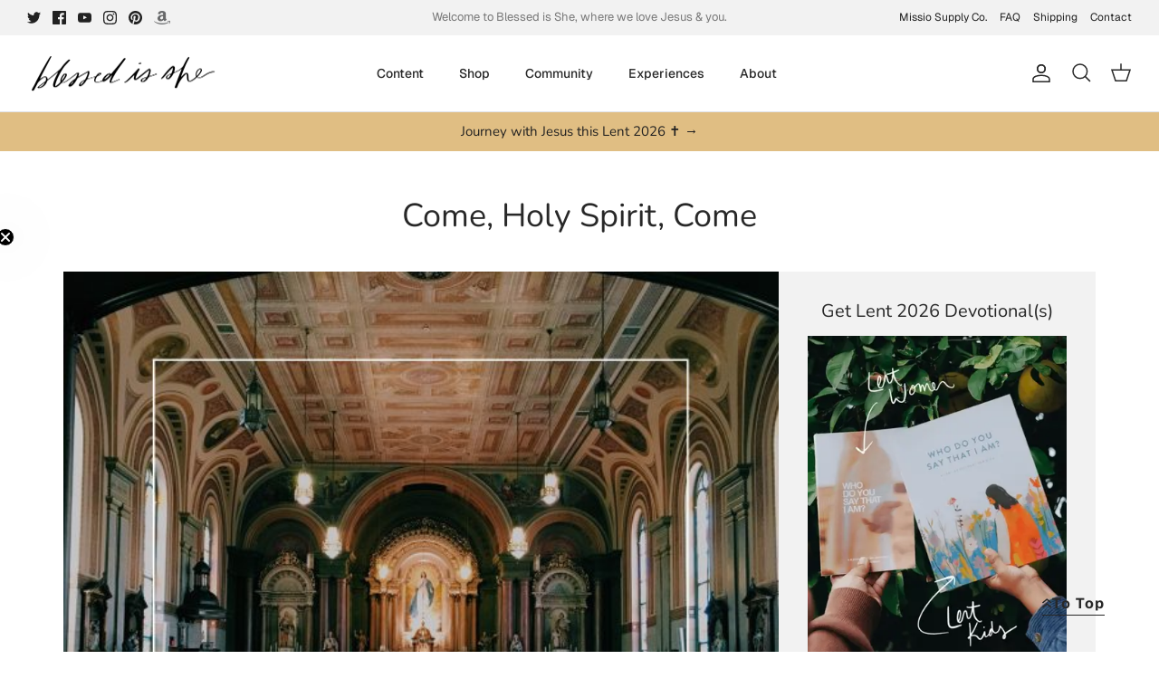

--- FILE ---
content_type: text/json
request_url: https://conf.config-security.com/model
body_size: 83
content:
{"title":"recommendation AI model (keras)","structure":"release_id=0x37:7f:53:44:7a:3c:5f:5d:5a:21:39:2b:69:34:48:2b:72:62:4e:28:34:37:38:38:34:7d:6f:23:53;keras;7rraiauq3va4uwpmc0qndr8nywcnc2zgdkqb85lj2yjuo1caymnv2m7gbw2v8u8j38naff6g","weights":"../weights/377f5344.h5","biases":"../biases/377f5344.h5"}

--- FILE ---
content_type: text/javascript; charset=utf-8
request_url: https://prayhabit-slfgebdu.manus.space/assets/index-DO8LYlrk.js
body_size: 175664
content:
var JE=(t,n)=>()=>(n||t((n={exports:{}}).exports,n),n.exports);var KN=JE((t4,Bo)=>{function WE(t,n){for(var r=0;r<n.length;r++){const s=n[r];if(typeof s!="string"&&!Array.isArray(s)){for(const l in s)if(l!=="default"&&!(l in t)){const u=Object.getOwnPropertyDescriptor(s,l);u&&Object.defineProperty(t,l,u.get?u:{enumerable:!0,get:()=>s[l]})}}}return Object.freeze(Object.defineProperty(t,Symbol.toStringTag,{value:"Module"}))}(function(){const n=document.createElement("link").relList;if(n&&n.supports&&n.supports("modulepreload"))return;for(const l of document.querySelectorAll('link[rel="modulepreload"]'))s(l);new MutationObserver(l=>{for(const u of l)if(u.type==="childList")for(const c of u.addedNodes)c.tagName==="LINK"&&c.rel==="modulepreload"&&s(c)}).observe(document,{childList:!0,subtree:!0});function r(l){const u={};return l.integrity&&(u.integrity=l.integrity),l.referrerPolicy&&(u.referrerPolicy=l.referrerPolicy),l.crossOrigin==="use-credentials"?u.credentials="include":l.crossOrigin==="anonymous"?u.credentials="omit":u.credentials="same-origin",u}function s(l){if(l.ep)return;l.ep=!0;const u=r(l);fetch(l.href,u)}})();function Wb(t){return t&&t.__esModule&&Object.prototype.hasOwnProperty.call(t,"default")?t.default:t}var cd={exports:{}},eo={};/**
 * @license React
 * react-jsx-runtime.production.js
 *
 * Copyright (c) Meta Platforms, Inc. and affiliates.
 *
 * This source code is licensed under the MIT license found in the
 * LICENSE file in the root directory of this source tree.
 */var Dv;function t2(){if(Dv)return eo;Dv=1;var t=Symbol.for("react.transitional.element"),n=Symbol.for("react.fragment");function r(s,l,u){var c=null;if(u!==void 0&&(c=""+u),l.key!==void 0&&(c=""+l.key),"key"in l){u={};for(var d in l)d!=="key"&&(u[d]=l[d])}else u=l;return l=u.ref,{$$typeof:t,type:s,key:c,ref:l!==void 0?l:null,props:u}}return eo.Fragment=n,eo.jsx=r,eo.jsxs=r,eo}var _v;function e2(){return _v||(_v=1,cd.exports=t2()),cd.exports}var U=e2(),Ir=class{constructor(){this.listeners=new Set,this.subscribe=this.subscribe.bind(this)}subscribe(t){return this.listeners.add(t),this.onSubscribe(),()=>{this.listeners.delete(t),this.onUnsubscribe()}}hasListeners(){return this.listeners.size>0}onSubscribe(){}onUnsubscribe(){}},n2={setTimeout:(t,n)=>setTimeout(t,n),clearTimeout:t=>clearTimeout(t),setInterval:(t,n)=>setInterval(t,n),clearInterval:t=>clearInterval(t)},i2=class{#e=n2;#t=!1;setTimeoutProvider(t){this.#e=t}setTimeout(t,n){return this.#e.setTimeout(t,n)}clearTimeout(t){this.#e.clearTimeout(t)}setInterval(t,n){return this.#e.setInterval(t,n)}clearInterval(t){this.#e.clearInterval(t)}},Br=new i2;function r2(t){setTimeout(t,0)}var Fr=typeof window>"u"||"Deno"in globalThis;function Ne(){}function a2(t,n){return typeof t=="function"?t(n):t}function Gd(t){return typeof t=="number"&&t>=0&&t!==1/0}function tx(t,n){return Math.max(t+(n||0)-Date.now(),0)}function sr(t,n){return typeof t=="function"?t(n):t}function Tn(t,n){return typeof t=="function"?t(n):t}function jv(t,n){const{type:r="all",exact:s,fetchStatus:l,predicate:u,queryKey:c,stale:d}=t;if(c){if(s){if(n.queryHash!==Vh(c,n.options))return!1}else if(!po(n.queryKey,c))return!1}if(r!=="all"){const m=n.isActive();if(r==="active"&&!m||r==="inactive"&&m)return!1}return!(typeof d=="boolean"&&n.isStale()!==d||l&&l!==n.state.fetchStatus||u&&!u(n))}function Nv(t,n){const{exact:r,status:s,predicate:l,mutationKey:u}=t;if(u){if(!n.options.mutationKey)return!1;if(r){if(or(n.options.mutationKey)!==or(u))return!1}else if(!po(n.options.mutationKey,u))return!1}return!(s&&n.state.status!==s||l&&!l(n))}function Vh(t,n){return(n?.queryKeyHashFn||or)(t)}function or(t){return JSON.stringify(t,(n,r)=>Yd(r)?Object.keys(r).sort().reduce((s,l)=>(s[l]=r[l],s),{}):r)}function po(t,n){return t===n?!0:typeof t!=typeof n?!1:t&&n&&typeof t=="object"&&typeof n=="object"?Object.keys(n).every(r=>po(t[r],n[r])):!1}var s2=Object.prototype.hasOwnProperty;function Bh(t,n){if(t===n)return t;const r=zv(t)&&zv(n);if(!r&&!(Yd(t)&&Yd(n)))return n;const l=(r?t:Object.keys(t)).length,u=r?n:Object.keys(n),c=u.length,d=r?new Array(c):{};let m=0;for(let p=0;p<c;p++){const g=r?p:u[p],y=t[g],b=n[g];if(y===b){d[g]=y,(r?p<l:s2.call(t,g))&&m++;continue}if(y===null||b===null||typeof y!="object"||typeof b!="object"){d[g]=b;continue}const w=Bh(y,b);d[g]=w,w===y&&m++}return l===c&&m===l?t:d}function yo(t,n){if(!n||Object.keys(t).length!==Object.keys(n).length)return!1;for(const r in t)if(t[r]!==n[r])return!1;return!0}function zv(t){return Array.isArray(t)&&t.length===Object.keys(t).length}function Yd(t){if(!Pv(t))return!1;const n=t.constructor;if(n===void 0)return!0;const r=n.prototype;return!(!Pv(r)||!r.hasOwnProperty("isPrototypeOf")||Object.getPrototypeOf(t)!==Object.prototype)}function Pv(t){return Object.prototype.toString.call(t)==="[object Object]"}function o2(t){return new Promise(n=>{Br.setTimeout(n,t)})}function Fd(t,n,r){return typeof r.structuralSharing=="function"?r.structuralSharing(t,n):r.structuralSharing!==!1?Bh(t,n):n}function l2(t,n,r=0){const s=[...t,n];return r&&s.length>r?s.slice(1):s}function u2(t,n,r=0){const s=[n,...t];return r&&s.length>r?s.slice(0,-1):s}var ln=Symbol();function ex(t,n){return!t.queryFn&&n?.initialPromise?()=>n.initialPromise:!t.queryFn||t.queryFn===ln?()=>Promise.reject(new Error(`Missing queryFn: '${t.queryHash}'`)):t.queryFn}function nx(t,n){return typeof t=="function"?t(...n):!!t}var c2=class extends Ir{#e;#t;#n;constructor(){super(),this.#n=t=>{if(!Fr&&window.addEventListener){const n=()=>t();return window.addEventListener("visibilitychange",n,!1),()=>{window.removeEventListener("visibilitychange",n)}}}}onSubscribe(){this.#t||this.setEventListener(this.#n)}onUnsubscribe(){this.hasListeners()||(this.#t?.(),this.#t=void 0)}setEventListener(t){this.#n=t,this.#t?.(),this.#t=t(n=>{typeof n=="boolean"?this.setFocused(n):this.onFocus()})}setFocused(t){this.#e!==t&&(this.#e=t,this.onFocus())}onFocus(){const t=this.isFocused();this.listeners.forEach(n=>{n(t)})}isFocused(){return typeof this.#e=="boolean"?this.#e:globalThis.document?.visibilityState!=="hidden"}},Hh=new c2;function Kd(){let t,n;const r=new Promise((l,u)=>{t=l,n=u});r.status="pending",r.catch(()=>{});function s(l){Object.assign(r,l),delete r.resolve,delete r.reject}return r.resolve=l=>{s({status:"fulfilled",value:l}),t(l)},r.reject=l=>{s({status:"rejected",reason:l}),n(l)},r}var f2=r2;function d2(){let t=[],n=0,r=d=>{d()},s=d=>{d()},l=f2;const u=d=>{n?t.push(d):l(()=>{r(d)})},c=()=>{const d=t;t=[],d.length&&l(()=>{s(()=>{d.forEach(m=>{r(m)})})})};return{batch:d=>{let m;n++;try{m=d()}finally{n--,n||c()}return m},batchCalls:d=>(...m)=>{u(()=>{d(...m)})},schedule:u,setNotifyFunction:d=>{r=d},setBatchNotifyFunction:d=>{s=d},setScheduler:d=>{l=d}}}var ne=d2(),h2=class extends Ir{#e=!0;#t;#n;constructor(){super(),this.#n=t=>{if(!Fr&&window.addEventListener){const n=()=>t(!0),r=()=>t(!1);return window.addEventListener("online",n,!1),window.addEventListener("offline",r,!1),()=>{window.removeEventListener("online",n),window.removeEventListener("offline",r)}}}}onSubscribe(){this.#t||this.setEventListener(this.#n)}onUnsubscribe(){this.hasListeners()||(this.#t?.(),this.#t=void 0)}setEventListener(t){this.#n=t,this.#t?.(),this.#t=t(this.setOnline.bind(this))}setOnline(t){this.#e!==t&&(this.#e=t,this.listeners.forEach(r=>{r(t)}))}isOnline(){return this.#e}},xu=new h2;function m2(t){return Math.min(1e3*2**t,3e4)}function ix(t){return(t??"online")==="online"?xu.isOnline():!0}var Xd=class extends Error{constructor(t){super("CancelledError"),this.revert=t?.revert,this.silent=t?.silent}};function rx(t){let n=!1,r=0,s;const l=Kd(),u=()=>l.status!=="pending",c=E=>{if(!u()){const A=new Xd(E);b(A),t.onCancel?.(A)}},d=()=>{n=!0},m=()=>{n=!1},p=()=>Hh.isFocused()&&(t.networkMode==="always"||xu.isOnline())&&t.canRun(),g=()=>ix(t.networkMode)&&t.canRun(),y=E=>{u()||(s?.(),l.resolve(E))},b=E=>{u()||(s?.(),l.reject(E))},w=()=>new Promise(E=>{s=A=>{(u()||p())&&E(A)},t.onPause?.()}).then(()=>{s=void 0,u()||t.onContinue?.()}),T=()=>{if(u())return;let E;const A=r===0?t.initialPromise:void 0;try{E=A??t.fn()}catch(R){E=Promise.reject(R)}Promise.resolve(E).then(y).catch(R=>{if(u())return;const Q=t.retry??(Fr?0:3),z=t.retryDelay??m2,X=typeof z=="function"?z(r,R):z,L=Q===!0||typeof Q=="number"&&r<Q||typeof Q=="function"&&Q(r,R);if(n||!L){b(R);return}r++,t.onFail?.(r,R),o2(X).then(()=>p()?void 0:w()).then(()=>{n?b(R):T()})})};return{promise:l,status:()=>l.status,cancel:c,continue:()=>(s?.(),l),cancelRetry:d,continueRetry:m,canStart:g,start:()=>(g()?T():w().then(T),l)}}var ax=class{#e;destroy(){this.clearGcTimeout()}scheduleGc(){this.clearGcTimeout(),Gd(this.gcTime)&&(this.#e=Br.setTimeout(()=>{this.optionalRemove()},this.gcTime))}updateGcTime(t){this.gcTime=Math.max(this.gcTime||0,t??(Fr?1/0:300*1e3))}clearGcTimeout(){this.#e&&(Br.clearTimeout(this.#e),this.#e=void 0)}},p2=class extends ax{#e;#t;#n;#r;#i;#a;#o;constructor(t){super(),this.#o=!1,this.#a=t.defaultOptions,this.setOptions(t.options),this.observers=[],this.#r=t.client,this.#n=this.#r.getQueryCache(),this.queryKey=t.queryKey,this.queryHash=t.queryHash,this.#e=Uv(this.options),this.state=t.state??this.#e,this.scheduleGc()}get meta(){return this.options.meta}get promise(){return this.#i?.promise}setOptions(t){if(this.options={...this.#a,...t},this.updateGcTime(this.options.gcTime),this.state&&this.state.data===void 0){const n=Uv(this.options);n.data!==void 0&&(this.setState(kv(n.data,n.dataUpdatedAt)),this.#e=n)}}optionalRemove(){!this.observers.length&&this.state.fetchStatus==="idle"&&this.#n.remove(this)}setData(t,n){const r=Fd(this.state.data,t,this.options);return this.#s({data:r,type:"success",dataUpdatedAt:n?.updatedAt,manual:n?.manual}),r}setState(t,n){this.#s({type:"setState",state:t,setStateOptions:n})}cancel(t){const n=this.#i?.promise;return this.#i?.cancel(t),n?n.then(Ne).catch(Ne):Promise.resolve()}destroy(){super.destroy(),this.cancel({silent:!0})}reset(){this.destroy(),this.setState(this.#e)}isActive(){return this.observers.some(t=>Tn(t.options.enabled,this)!==!1)}isDisabled(){return this.getObserversCount()>0?!this.isActive():this.options.queryFn===ln||this.state.dataUpdateCount+this.state.errorUpdateCount===0}isStatic(){return this.getObserversCount()>0?this.observers.some(t=>sr(t.options.staleTime,this)==="static"):!1}isStale(){return this.getObserversCount()>0?this.observers.some(t=>t.getCurrentResult().isStale):this.state.data===void 0||this.state.isInvalidated}isStaleByTime(t=0){return this.state.data===void 0?!0:t==="static"?!1:this.state.isInvalidated?!0:!tx(this.state.dataUpdatedAt,t)}onFocus(){this.observers.find(n=>n.shouldFetchOnWindowFocus())?.refetch({cancelRefetch:!1}),this.#i?.continue()}onOnline(){this.observers.find(n=>n.shouldFetchOnReconnect())?.refetch({cancelRefetch:!1}),this.#i?.continue()}addObserver(t){this.observers.includes(t)||(this.observers.push(t),this.clearGcTimeout(),this.#n.notify({type:"observerAdded",query:this,observer:t}))}removeObserver(t){this.observers.includes(t)&&(this.observers=this.observers.filter(n=>n!==t),this.observers.length||(this.#i&&(this.#o?this.#i.cancel({revert:!0}):this.#i.cancelRetry()),this.scheduleGc()),this.#n.notify({type:"observerRemoved",query:this,observer:t}))}getObserversCount(){return this.observers.length}invalidate(){this.state.isInvalidated||this.#s({type:"invalidate"})}async fetch(t,n){if(this.state.fetchStatus!=="idle"&&this.#i?.status()!=="rejected"){if(this.state.data!==void 0&&n?.cancelRefetch)this.cancel({silent:!0});else if(this.#i)return this.#i.continueRetry(),this.#i.promise}if(t&&this.setOptions(t),!this.options.queryFn){const d=this.observers.find(m=>m.options.queryFn);d&&this.setOptions(d.options)}const r=new AbortController,s=d=>{Object.defineProperty(d,"signal",{enumerable:!0,get:()=>(this.#o=!0,r.signal)})},l=()=>{const d=ex(this.options,n),p=(()=>{const g={client:this.#r,queryKey:this.queryKey,meta:this.meta};return s(g),g})();return this.#o=!1,this.options.persister?this.options.persister(d,p,this):d(p)},c=(()=>{const d={fetchOptions:n,options:this.options,queryKey:this.queryKey,client:this.#r,state:this.state,fetchFn:l};return s(d),d})();this.options.behavior?.onFetch(c,this),this.#t=this.state,(this.state.fetchStatus==="idle"||this.state.fetchMeta!==c.fetchOptions?.meta)&&this.#s({type:"fetch",meta:c.fetchOptions?.meta}),this.#i=rx({initialPromise:n?.initialPromise,fn:c.fetchFn,onCancel:d=>{d instanceof Xd&&d.revert&&this.setState({...this.#t,fetchStatus:"idle"}),r.abort()},onFail:(d,m)=>{this.#s({type:"failed",failureCount:d,error:m})},onPause:()=>{this.#s({type:"pause"})},onContinue:()=>{this.#s({type:"continue"})},retry:c.options.retry,retryDelay:c.options.retryDelay,networkMode:c.options.networkMode,canRun:()=>!0});try{const d=await this.#i.start();if(d===void 0)throw new Error(`${this.queryHash} data is undefined`);return this.setData(d),this.#n.config.onSuccess?.(d,this),this.#n.config.onSettled?.(d,this.state.error,this),d}catch(d){if(d instanceof Xd){if(d.silent)return this.#i.promise;if(d.revert){if(this.state.data===void 0)throw d;return this.state.data}}throw this.#s({type:"error",error:d}),this.#n.config.onError?.(d,this),this.#n.config.onSettled?.(this.state.data,d,this),d}finally{this.scheduleGc()}}#s(t){const n=r=>{switch(t.type){case"failed":return{...r,fetchFailureCount:t.failureCount,fetchFailureReason:t.error};case"pause":return{...r,fetchStatus:"paused"};case"continue":return{...r,fetchStatus:"fetching"};case"fetch":return{...r,...sx(r.data,this.options),fetchMeta:t.meta??null};case"success":const s={...r,...kv(t.data,t.dataUpdatedAt),dataUpdateCount:r.dataUpdateCount+1,...!t.manual&&{fetchStatus:"idle",fetchFailureCount:0,fetchFailureReason:null}};return this.#t=t.manual?s:void 0,s;case"error":const l=t.error;return{...r,error:l,errorUpdateCount:r.errorUpdateCount+1,errorUpdatedAt:Date.now(),fetchFailureCount:r.fetchFailureCount+1,fetchFailureReason:l,fetchStatus:"idle",status:"error"};case"invalidate":return{...r,isInvalidated:!0};case"setState":return{...r,...t.state}}};this.state=n(this.state),ne.batch(()=>{this.observers.forEach(r=>{r.onQueryUpdate()}),this.#n.notify({query:this,type:"updated",action:t})})}};function sx(t,n){return{fetchFailureCount:0,fetchFailureReason:null,fetchStatus:ix(n.networkMode)?"fetching":"paused",...t===void 0&&{error:null,status:"pending"}}}function kv(t,n){return{data:t,dataUpdatedAt:n??Date.now(),error:null,isInvalidated:!1,status:"success"}}function Uv(t){const n=typeof t.initialData=="function"?t.initialData():t.initialData,r=n!==void 0,s=r?typeof t.initialDataUpdatedAt=="function"?t.initialDataUpdatedAt():t.initialDataUpdatedAt:0;return{data:n,dataUpdateCount:0,dataUpdatedAt:r?s??Date.now():0,error:null,errorUpdateCount:0,errorUpdatedAt:0,fetchFailureCount:0,fetchFailureReason:null,fetchMeta:null,isInvalidated:!1,status:r?"success":"pending",fetchStatus:"idle"}}var Do=class extends Ir{constructor(t,n){super(),this.options=n,this.#e=t,this.#s=null,this.#o=Kd(),this.bindMethods(),this.setOptions(n)}#e;#t=void 0;#n=void 0;#r=void 0;#i;#a;#o;#s;#h;#f;#d;#u;#c;#l;#p=new Set;bindMethods(){this.refetch=this.refetch.bind(this)}onSubscribe(){this.listeners.size===1&&(this.#t.addObserver(this),Lv(this.#t,this.options)?this.#m():this.updateResult(),this.#b())}onUnsubscribe(){this.hasListeners()||this.destroy()}shouldFetchOnReconnect(){return Id(this.#t,this.options,this.options.refetchOnReconnect)}shouldFetchOnWindowFocus(){return Id(this.#t,this.options,this.options.refetchOnWindowFocus)}destroy(){this.listeners=new Set,this.#x(),this.#S(),this.#t.removeObserver(this)}setOptions(t){const n=this.options,r=this.#t;if(this.options=this.#e.defaultQueryOptions(t),this.options.enabled!==void 0&&typeof this.options.enabled!="boolean"&&typeof this.options.enabled!="function"&&typeof Tn(this.options.enabled,this.#t)!="boolean")throw new Error("Expected enabled to be a boolean or a callback that returns a boolean");this.#w(),this.#t.setOptions(this.options),n._defaulted&&!yo(this.options,n)&&this.#e.getQueryCache().notify({type:"observerOptionsUpdated",query:this.#t,observer:this});const s=this.hasListeners();s&&Vv(this.#t,r,this.options,n)&&this.#m(),this.updateResult(),s&&(this.#t!==r||Tn(this.options.enabled,this.#t)!==Tn(n.enabled,this.#t)||sr(this.options.staleTime,this.#t)!==sr(n.staleTime,this.#t))&&this.#y();const l=this.#g();s&&(this.#t!==r||Tn(this.options.enabled,this.#t)!==Tn(n.enabled,this.#t)||l!==this.#l)&&this.#v(l)}getOptimisticResult(t){const n=this.#e.getQueryCache().build(this.#e,t),r=this.createResult(n,t);return g2(this,r)&&(this.#r=r,this.#a=this.options,this.#i=this.#t.state),r}getCurrentResult(){return this.#r}trackResult(t,n){return new Proxy(t,{get:(r,s)=>(this.trackProp(s),n?.(s),s==="promise"&&(this.trackProp("data"),!this.options.experimental_prefetchInRender&&this.#o.status==="pending"&&this.#o.reject(new Error("experimental_prefetchInRender feature flag is not enabled"))),Reflect.get(r,s))})}trackProp(t){this.#p.add(t)}getCurrentQuery(){return this.#t}refetch({...t}={}){return this.fetch({...t})}fetchOptimistic(t){const n=this.#e.defaultQueryOptions(t),r=this.#e.getQueryCache().build(this.#e,n);return r.fetch().then(()=>this.createResult(r,n))}fetch(t){return this.#m({...t,cancelRefetch:t.cancelRefetch??!0}).then(()=>(this.updateResult(),this.#r))}#m(t){this.#w();let n=this.#t.fetch(this.options,t);return t?.throwOnError||(n=n.catch(Ne)),n}#y(){this.#x();const t=sr(this.options.staleTime,this.#t);if(Fr||this.#r.isStale||!Gd(t))return;const r=tx(this.#r.dataUpdatedAt,t)+1;this.#u=Br.setTimeout(()=>{this.#r.isStale||this.updateResult()},r)}#g(){return(typeof this.options.refetchInterval=="function"?this.options.refetchInterval(this.#t):this.options.refetchInterval)??!1}#v(t){this.#S(),this.#l=t,!(Fr||Tn(this.options.enabled,this.#t)===!1||!Gd(this.#l)||this.#l===0)&&(this.#c=Br.setInterval(()=>{(this.options.refetchIntervalInBackground||Hh.isFocused())&&this.#m()},this.#l))}#b(){this.#y(),this.#v(this.#g())}#x(){this.#u&&(Br.clearTimeout(this.#u),this.#u=void 0)}#S(){this.#c&&(Br.clearInterval(this.#c),this.#c=void 0)}createResult(t,n){const r=this.#t,s=this.options,l=this.#r,u=this.#i,c=this.#a,m=t!==r?t.state:this.#n,{state:p}=t;let g={...p},y=!1,b;if(n._optimisticResults){const j=this.hasListeners(),W=!j&&Lv(t,n),nt=j&&Vv(t,r,n,s);(W||nt)&&(g={...g,...sx(p.data,t.options)}),n._optimisticResults==="isRestoring"&&(g.fetchStatus="idle")}let{error:w,errorUpdatedAt:T,status:E}=g;b=g.data;let A=!1;if(n.placeholderData!==void 0&&b===void 0&&E==="pending"){let j;l?.isPlaceholderData&&n.placeholderData===c?.placeholderData?(j=l.data,A=!0):j=typeof n.placeholderData=="function"?n.placeholderData(this.#d?.state.data,this.#d):n.placeholderData,j!==void 0&&(E="success",b=Fd(l?.data,j,n),y=!0)}if(n.select&&b!==void 0&&!A)if(l&&b===u?.data&&n.select===this.#h)b=this.#f;else try{this.#h=n.select,b=n.select(b),b=Fd(l?.data,b,n),this.#f=b,this.#s=null}catch(j){this.#s=j}this.#s&&(w=this.#s,b=this.#f,T=Date.now(),E="error");const R=g.fetchStatus==="fetching",Q=E==="pending",z=E==="error",X=Q&&R,L=b!==void 0,O={status:E,fetchStatus:g.fetchStatus,isPending:Q,isSuccess:E==="success",isError:z,isInitialLoading:X,isLoading:X,data:b,dataUpdatedAt:g.dataUpdatedAt,error:w,errorUpdatedAt:T,failureCount:g.fetchFailureCount,failureReason:g.fetchFailureReason,errorUpdateCount:g.errorUpdateCount,isFetched:g.dataUpdateCount>0||g.errorUpdateCount>0,isFetchedAfterMount:g.dataUpdateCount>m.dataUpdateCount||g.errorUpdateCount>m.errorUpdateCount,isFetching:R,isRefetching:R&&!Q,isLoadingError:z&&!L,isPaused:g.fetchStatus==="paused",isPlaceholderData:y,isRefetchError:z&&L,isStale:qh(t,n),refetch:this.refetch,promise:this.#o,isEnabled:Tn(n.enabled,t)!==!1};if(this.options.experimental_prefetchInRender){const j=rt=>{O.status==="error"?rt.reject(O.error):O.data!==void 0&&rt.resolve(O.data)},W=()=>{const rt=this.#o=O.promise=Kd();j(rt)},nt=this.#o;switch(nt.status){case"pending":t.queryHash===r.queryHash&&j(nt);break;case"fulfilled":(O.status==="error"||O.data!==nt.value)&&W();break;case"rejected":(O.status!=="error"||O.error!==nt.reason)&&W();break}}return O}updateResult(){const t=this.#r,n=this.createResult(this.#t,this.options);if(this.#i=this.#t.state,this.#a=this.options,this.#i.data!==void 0&&(this.#d=this.#t),yo(n,t))return;this.#r=n;const r=()=>{if(!t)return!0;const{notifyOnChangeProps:s}=this.options,l=typeof s=="function"?s():s;if(l==="all"||!l&&!this.#p.size)return!0;const u=new Set(l??this.#p);return this.options.throwOnError&&u.add("error"),Object.keys(this.#r).some(c=>{const d=c;return this.#r[d]!==t[d]&&u.has(d)})};this.#T({listeners:r()})}#w(){const t=this.#e.getQueryCache().build(this.#e,this.options);if(t===this.#t)return;const n=this.#t;this.#t=t,this.#n=t.state,this.hasListeners()&&(n?.removeObserver(this),t.addObserver(this))}onQueryUpdate(){this.updateResult(),this.hasListeners()&&this.#b()}#T(t){ne.batch(()=>{t.listeners&&this.listeners.forEach(n=>{n(this.#r)}),this.#e.getQueryCache().notify({query:this.#t,type:"observerResultsUpdated"})})}};function y2(t,n){return Tn(n.enabled,t)!==!1&&t.state.data===void 0&&!(t.state.status==="error"&&n.retryOnMount===!1)}function Lv(t,n){return y2(t,n)||t.state.data!==void 0&&Id(t,n,n.refetchOnMount)}function Id(t,n,r){if(Tn(n.enabled,t)!==!1&&sr(n.staleTime,t)!=="static"){const s=typeof r=="function"?r(t):r;return s==="always"||s!==!1&&qh(t,n)}return!1}function Vv(t,n,r,s){return(t!==n||Tn(s.enabled,t)===!1)&&(!r.suspense||t.state.status!=="error")&&qh(t,r)}function qh(t,n){return Tn(n.enabled,t)!==!1&&t.isStaleByTime(sr(n.staleTime,t))}function g2(t,n){return!yo(t.getCurrentResult(),n)}function Su(t){return{onFetch:(n,r)=>{const s=n.options,l=n.fetchOptions?.meta?.fetchMore?.direction,u=n.state.data?.pages||[],c=n.state.data?.pageParams||[];let d={pages:[],pageParams:[]},m=0;const p=async()=>{let g=!1;const y=T=>{Object.defineProperty(T,"signal",{enumerable:!0,get:()=>(n.signal.aborted?g=!0:n.signal.addEventListener("abort",()=>{g=!0}),n.signal)})},b=ex(n.options,n.fetchOptions),w=async(T,E,A)=>{if(g)return Promise.reject();if(E==null&&T.pages.length)return Promise.resolve(T);const Q=(()=>{const Y={client:n.client,queryKey:n.queryKey,pageParam:E,direction:A?"backward":"forward",meta:n.options.meta};return y(Y),Y})(),z=await b(Q),{maxPages:X}=n.options,L=A?u2:l2;return{pages:L(T.pages,z,X),pageParams:L(T.pageParams,E,X)}};if(l&&u.length){const T=l==="backward",E=T?ox:Zd,A={pages:u,pageParams:c},R=E(s,A);d=await w(A,R,T)}else{const T=t??u.length;do{const E=m===0?c[0]??s.initialPageParam:Zd(s,d);if(m>0&&E==null)break;d=await w(d,E),m++}while(m<T)}return d};n.options.persister?n.fetchFn=()=>n.options.persister?.(p,{client:n.client,queryKey:n.queryKey,meta:n.options.meta,signal:n.signal},r):n.fetchFn=p}}}function Zd(t,{pages:n,pageParams:r}){const s=n.length-1;return n.length>0?t.getNextPageParam(n[s],n,r[s],r):void 0}function ox(t,{pages:n,pageParams:r}){return n.length>0?t.getPreviousPageParam?.(n[0],n,r[0],r):void 0}function v2(t,n){return n?Zd(t,n)!=null:!1}function b2(t,n){return!n||!t.getPreviousPageParam?!1:ox(t,n)!=null}var lx=class extends Do{constructor(t,n){super(t,n)}bindMethods(){super.bindMethods(),this.fetchNextPage=this.fetchNextPage.bind(this),this.fetchPreviousPage=this.fetchPreviousPage.bind(this)}setOptions(t){super.setOptions({...t,behavior:Su()})}getOptimisticResult(t){return t.behavior=Su(),super.getOptimisticResult(t)}fetchNextPage(t){return this.fetch({...t,meta:{fetchMore:{direction:"forward"}}})}fetchPreviousPage(t){return this.fetch({...t,meta:{fetchMore:{direction:"backward"}}})}createResult(t,n){const{state:r}=t,s=super.createResult(t,n),{isFetching:l,isRefetching:u,isError:c,isRefetchError:d}=s,m=r.fetchMeta?.fetchMore?.direction,p=c&&m==="forward",g=l&&m==="forward",y=c&&m==="backward",b=l&&m==="backward";return{...s,fetchNextPage:this.fetchNextPage,fetchPreviousPage:this.fetchPreviousPage,hasNextPage:v2(n,r.data),hasPreviousPage:b2(n,r.data),isFetchNextPageError:p,isFetchingNextPage:g,isFetchPreviousPageError:y,isFetchingPreviousPage:b,isRefetchError:d&&!p&&!y,isRefetching:u&&!g&&!b}}},x2=class extends ax{#e;#t;#n;#r;constructor(t){super(),this.#e=t.client,this.mutationId=t.mutationId,this.#n=t.mutationCache,this.#t=[],this.state=t.state||ux(),this.setOptions(t.options),this.scheduleGc()}setOptions(t){this.options=t,this.updateGcTime(this.options.gcTime)}get meta(){return this.options.meta}addObserver(t){this.#t.includes(t)||(this.#t.push(t),this.clearGcTimeout(),this.#n.notify({type:"observerAdded",mutation:this,observer:t}))}removeObserver(t){this.#t=this.#t.filter(n=>n!==t),this.scheduleGc(),this.#n.notify({type:"observerRemoved",mutation:this,observer:t})}optionalRemove(){this.#t.length||(this.state.status==="pending"?this.scheduleGc():this.#n.remove(this))}continue(){return this.#r?.continue()??this.execute(this.state.variables)}async execute(t){const n=()=>{this.#i({type:"continue"})},r={client:this.#e,meta:this.options.meta,mutationKey:this.options.mutationKey};this.#r=rx({fn:()=>this.options.mutationFn?this.options.mutationFn(t,r):Promise.reject(new Error("No mutationFn found")),onFail:(u,c)=>{this.#i({type:"failed",failureCount:u,error:c})},onPause:()=>{this.#i({type:"pause"})},onContinue:n,retry:this.options.retry??0,retryDelay:this.options.retryDelay,networkMode:this.options.networkMode,canRun:()=>this.#n.canRun(this)});const s=this.state.status==="pending",l=!this.#r.canStart();try{if(s)n();else{this.#i({type:"pending",variables:t,isPaused:l}),await this.#n.config.onMutate?.(t,this,r);const c=await this.options.onMutate?.(t,r);c!==this.state.context&&this.#i({type:"pending",context:c,variables:t,isPaused:l})}const u=await this.#r.start();return await this.#n.config.onSuccess?.(u,t,this.state.context,this,r),await this.options.onSuccess?.(u,t,this.state.context,r),await this.#n.config.onSettled?.(u,null,this.state.variables,this.state.context,this,r),await this.options.onSettled?.(u,null,t,this.state.context,r),this.#i({type:"success",data:u}),u}catch(u){try{throw await this.#n.config.onError?.(u,t,this.state.context,this,r),await this.options.onError?.(u,t,this.state.context,r),await this.#n.config.onSettled?.(void 0,u,this.state.variables,this.state.context,this,r),await this.options.onSettled?.(void 0,u,t,this.state.context,r),u}finally{this.#i({type:"error",error:u})}}finally{this.#n.runNext(this)}}#i(t){const n=r=>{switch(t.type){case"failed":return{...r,failureCount:t.failureCount,failureReason:t.error};case"pause":return{...r,isPaused:!0};case"continue":return{...r,isPaused:!1};case"pending":return{...r,context:t.context,data:void 0,failureCount:0,failureReason:null,error:null,isPaused:t.isPaused,status:"pending",variables:t.variables,submittedAt:Date.now()};case"success":return{...r,data:t.data,failureCount:0,failureReason:null,error:null,status:"success",isPaused:!1};case"error":return{...r,data:void 0,error:t.error,failureCount:r.failureCount+1,failureReason:t.error,isPaused:!1,status:"error"}}};this.state=n(this.state),ne.batch(()=>{this.#t.forEach(r=>{r.onMutationUpdate(t)}),this.#n.notify({mutation:this,type:"updated",action:t})})}};function ux(){return{context:void 0,data:void 0,error:null,failureCount:0,failureReason:null,isPaused:!1,status:"idle",variables:void 0,submittedAt:0}}var S2=class extends Ir{constructor(t={}){super(),this.config=t,this.#e=new Set,this.#t=new Map,this.#n=0}#e;#t;#n;build(t,n,r){const s=new x2({client:t,mutationCache:this,mutationId:++this.#n,options:t.defaultMutationOptions(n),state:r});return this.add(s),s}add(t){this.#e.add(t);const n=Wl(t);if(typeof n=="string"){const r=this.#t.get(n);r?r.push(t):this.#t.set(n,[t])}this.notify({type:"added",mutation:t})}remove(t){if(this.#e.delete(t)){const n=Wl(t);if(typeof n=="string"){const r=this.#t.get(n);if(r)if(r.length>1){const s=r.indexOf(t);s!==-1&&r.splice(s,1)}else r[0]===t&&this.#t.delete(n)}}this.notify({type:"removed",mutation:t})}canRun(t){const n=Wl(t);if(typeof n=="string"){const s=this.#t.get(n)?.find(l=>l.state.status==="pending");return!s||s===t}else return!0}runNext(t){const n=Wl(t);return typeof n=="string"?this.#t.get(n)?.find(s=>s!==t&&s.state.isPaused)?.continue()??Promise.resolve():Promise.resolve()}clear(){ne.batch(()=>{this.#e.forEach(t=>{this.notify({type:"removed",mutation:t})}),this.#e.clear(),this.#t.clear()})}getAll(){return Array.from(this.#e)}find(t){const n={exact:!0,...t};return this.getAll().find(r=>Nv(n,r))}findAll(t={}){return this.getAll().filter(n=>Nv(t,n))}notify(t){ne.batch(()=>{this.listeners.forEach(n=>{n(t)})})}resumePausedMutations(){const t=this.getAll().filter(n=>n.state.isPaused);return ne.batch(()=>Promise.all(t.map(n=>n.continue().catch(Ne))))}};function Wl(t){return t.options.scope?.id}var w2=class extends Ir{#e;#t=void 0;#n;#r;constructor(n,r){super(),this.#e=n,this.setOptions(r),this.bindMethods(),this.#i()}bindMethods(){this.mutate=this.mutate.bind(this),this.reset=this.reset.bind(this)}setOptions(n){const r=this.options;this.options=this.#e.defaultMutationOptions(n),yo(this.options,r)||this.#e.getMutationCache().notify({type:"observerOptionsUpdated",mutation:this.#n,observer:this}),r?.mutationKey&&this.options.mutationKey&&or(r.mutationKey)!==or(this.options.mutationKey)?this.reset():this.#n?.state.status==="pending"&&this.#n.setOptions(this.options)}onUnsubscribe(){this.hasListeners()||this.#n?.removeObserver(this)}onMutationUpdate(n){this.#i(),this.#a(n)}getCurrentResult(){return this.#t}reset(){this.#n?.removeObserver(this),this.#n=void 0,this.#i(),this.#a()}mutate(n,r){return this.#r=r,this.#n?.removeObserver(this),this.#n=this.#e.getMutationCache().build(this.#e,this.options),this.#n.addObserver(this),this.#n.execute(n)}#i(){const n=this.#n?.state??ux();this.#t={...n,isPending:n.status==="pending",isSuccess:n.status==="success",isError:n.status==="error",isIdle:n.status==="idle",mutate:this.mutate,reset:this.reset}}#a(n){ne.batch(()=>{if(this.#r&&this.hasListeners()){const r=this.#t.variables,s=this.#t.context,l={client:this.#e,meta:this.options.meta,mutationKey:this.options.mutationKey};n?.type==="success"?(this.#r.onSuccess?.(n.data,r,s,l),this.#r.onSettled?.(n.data,null,r,s,l)):n?.type==="error"&&(this.#r.onError?.(n.error,r,s,l),this.#r.onSettled?.(void 0,n.error,r,s,l))}this.listeners.forEach(r=>{r(this.#t)})})}};function Bv(t,n){const r=new Set(n);return t.filter(s=>!r.has(s))}function T2(t,n,r){const s=t.slice(0);return s[n]=r,s}var E2=class extends Ir{#e;#t;#n;#r;#i;#a;#o;#s;#h=[];constructor(t,n,r){super(),this.#e=t,this.#r=r,this.#n=[],this.#i=[],this.#t=[],this.setQueries(n)}onSubscribe(){this.listeners.size===1&&this.#i.forEach(t=>{t.subscribe(n=>{this.#c(t,n)})})}onUnsubscribe(){this.listeners.size||this.destroy()}destroy(){this.listeners=new Set,this.#i.forEach(t=>{t.destroy()})}setQueries(t,n){this.#n=t,this.#r=n,ne.batch(()=>{const r=this.#i,s=this.#u(this.#n);this.#h=s,s.forEach(g=>g.observer.setOptions(g.defaultedQueryOptions));const l=s.map(g=>g.observer),u=l.map(g=>g.getCurrentResult()),c=r.length!==l.length,d=l.some((g,y)=>g!==r[y]),m=c||d,p=m?!0:u.some((g,y)=>{const b=this.#t[y];return!b||!yo(g,b)});!m&&!p||(m&&(this.#i=l),this.#t=u,this.hasListeners()&&(m&&(Bv(r,l).forEach(g=>{g.destroy()}),Bv(l,r).forEach(g=>{g.subscribe(y=>{this.#c(g,y)})})),this.#l()))})}getCurrentResult(){return this.#t}getQueries(){return this.#i.map(t=>t.getCurrentQuery())}getObservers(){return this.#i}getOptimisticResult(t,n){const r=this.#u(t),s=r.map(l=>l.observer.getOptimisticResult(l.defaultedQueryOptions));return[s,l=>this.#d(l??s,n),()=>this.#f(s,r)]}#f(t,n){return n.map((r,s)=>{const l=t[s];return r.defaultedQueryOptions.notifyOnChangeProps?l:r.observer.trackResult(l,u=>{n.forEach(c=>{c.observer.trackProp(u)})})})}#d(t,n){return n?((!this.#a||this.#t!==this.#s||n!==this.#o)&&(this.#o=n,this.#s=this.#t,this.#a=Bh(this.#a,n(t))),this.#a):t}#u(t){const n=new Map;this.#i.forEach(s=>{const l=s.options.queryHash;if(!l)return;const u=n.get(l);u?u.push(s):n.set(l,[s])});const r=[];return t.forEach(s=>{const l=this.#e.defaultQueryOptions(s),c=n.get(l.queryHash)?.shift()??new Do(this.#e,l);r.push({defaultedQueryOptions:l,observer:c})}),r}#c(t,n){const r=this.#i.indexOf(t);r!==-1&&(this.#t=T2(this.#t,r,n),this.#l())}#l(){if(this.hasListeners()){const t=this.#a,n=this.#f(this.#t,this.#h),r=this.#d(n,this.#r?.combine);t!==r&&ne.batch(()=>{this.listeners.forEach(s=>{s(this.#t)})})}}},C2=class extends Ir{constructor(t={}){super(),this.config=t,this.#e=new Map}#e;build(t,n,r){const s=n.queryKey,l=n.queryHash??Vh(s,n);let u=this.get(l);return u||(u=new p2({client:t,queryKey:s,queryHash:l,options:t.defaultQueryOptions(n),state:r,defaultOptions:t.getQueryDefaults(s)}),this.add(u)),u}add(t){this.#e.has(t.queryHash)||(this.#e.set(t.queryHash,t),this.notify({type:"added",query:t}))}remove(t){const n=this.#e.get(t.queryHash);n&&(t.destroy(),n===t&&this.#e.delete(t.queryHash),this.notify({type:"removed",query:t}))}clear(){ne.batch(()=>{this.getAll().forEach(t=>{this.remove(t)})})}get(t){return this.#e.get(t)}getAll(){return[...this.#e.values()]}find(t){const n={exact:!0,...t};return this.getAll().find(r=>jv(n,r))}findAll(t={}){const n=this.getAll();return Object.keys(t).length>0?n.filter(r=>jv(t,r)):n}notify(t){ne.batch(()=>{this.listeners.forEach(n=>{n(t)})})}onFocus(){ne.batch(()=>{this.getAll().forEach(t=>{t.onFocus()})})}onOnline(){ne.batch(()=>{this.getAll().forEach(t=>{t.onOnline()})})}},A2=class{#e;#t;#n;#r;#i;#a;#o;#s;constructor(t={}){this.#e=t.queryCache||new C2,this.#t=t.mutationCache||new S2,this.#n=t.defaultOptions||{},this.#r=new Map,this.#i=new Map,this.#a=0}mount(){this.#a++,this.#a===1&&(this.#o=Hh.subscribe(async t=>{t&&(await this.resumePausedMutations(),this.#e.onFocus())}),this.#s=xu.subscribe(async t=>{t&&(await this.resumePausedMutations(),this.#e.onOnline())}))}unmount(){this.#a--,this.#a===0&&(this.#o?.(),this.#o=void 0,this.#s?.(),this.#s=void 0)}isFetching(t){return this.#e.findAll({...t,fetchStatus:"fetching"}).length}isMutating(t){return this.#t.findAll({...t,status:"pending"}).length}getQueryData(t){const n=this.defaultQueryOptions({queryKey:t});return this.#e.get(n.queryHash)?.state.data}ensureQueryData(t){const n=this.defaultQueryOptions(t),r=this.#e.build(this,n),s=r.state.data;return s===void 0?this.fetchQuery(t):(t.revalidateIfStale&&r.isStaleByTime(sr(n.staleTime,r))&&this.prefetchQuery(n),Promise.resolve(s))}getQueriesData(t){return this.#e.findAll(t).map(({queryKey:n,state:r})=>{const s=r.data;return[n,s]})}setQueryData(t,n,r){const s=this.defaultQueryOptions({queryKey:t}),u=this.#e.get(s.queryHash)?.state.data,c=a2(n,u);if(c!==void 0)return this.#e.build(this,s).setData(c,{...r,manual:!0})}setQueriesData(t,n,r){return ne.batch(()=>this.#e.findAll(t).map(({queryKey:s})=>[s,this.setQueryData(s,n,r)]))}getQueryState(t){const n=this.defaultQueryOptions({queryKey:t});return this.#e.get(n.queryHash)?.state}removeQueries(t){const n=this.#e;ne.batch(()=>{n.findAll(t).forEach(r=>{n.remove(r)})})}resetQueries(t,n){const r=this.#e;return ne.batch(()=>(r.findAll(t).forEach(s=>{s.reset()}),this.refetchQueries({type:"active",...t},n)))}cancelQueries(t,n={}){const r={revert:!0,...n},s=ne.batch(()=>this.#e.findAll(t).map(l=>l.cancel(r)));return Promise.all(s).then(Ne).catch(Ne)}invalidateQueries(t,n={}){return ne.batch(()=>(this.#e.findAll(t).forEach(r=>{r.invalidate()}),t?.refetchType==="none"?Promise.resolve():this.refetchQueries({...t,type:t?.refetchType??t?.type??"active"},n)))}refetchQueries(t,n={}){const r={...n,cancelRefetch:n.cancelRefetch??!0},s=ne.batch(()=>this.#e.findAll(t).filter(l=>!l.isDisabled()&&!l.isStatic()).map(l=>{let u=l.fetch(void 0,r);return r.throwOnError||(u=u.catch(Ne)),l.state.fetchStatus==="paused"?Promise.resolve():u}));return Promise.all(s).then(Ne)}fetchQuery(t){const n=this.defaultQueryOptions(t);n.retry===void 0&&(n.retry=!1);const r=this.#e.build(this,n);return r.isStaleByTime(sr(n.staleTime,r))?r.fetch(n):Promise.resolve(r.state.data)}prefetchQuery(t){return this.fetchQuery(t).then(Ne).catch(Ne)}fetchInfiniteQuery(t){return t.behavior=Su(t.pages),this.fetchQuery(t)}prefetchInfiniteQuery(t){return this.fetchInfiniteQuery(t).then(Ne).catch(Ne)}ensureInfiniteQueryData(t){return t.behavior=Su(t.pages),this.ensureQueryData(t)}resumePausedMutations(){return xu.isOnline()?this.#t.resumePausedMutations():Promise.resolve()}getQueryCache(){return this.#e}getMutationCache(){return this.#t}getDefaultOptions(){return this.#n}setDefaultOptions(t){this.#n=t}setQueryDefaults(t,n){this.#r.set(or(t),{queryKey:t,defaultOptions:n})}getQueryDefaults(t){const n=[...this.#r.values()],r={};return n.forEach(s=>{po(t,s.queryKey)&&Object.assign(r,s.defaultOptions)}),r}setMutationDefaults(t,n){this.#i.set(or(t),{mutationKey:t,defaultOptions:n})}getMutationDefaults(t){const n=[...this.#i.values()],r={};return n.forEach(s=>{po(t,s.mutationKey)&&Object.assign(r,s.defaultOptions)}),r}defaultQueryOptions(t){if(t._defaulted)return t;const n={...this.#n.queries,...this.getQueryDefaults(t.queryKey),...t,_defaulted:!0};return n.queryHash||(n.queryHash=Vh(n.queryKey,n)),n.refetchOnReconnect===void 0&&(n.refetchOnReconnect=n.networkMode!=="always"),n.throwOnError===void 0&&(n.throwOnError=!!n.suspense),!n.networkMode&&n.persister&&(n.networkMode="offlineFirst"),n.queryFn===ln&&(n.enabled=!1),n}defaultMutationOptions(t){return t?._defaulted?t:{...this.#n.mutations,...t?.mutationKey&&this.getMutationDefaults(t.mutationKey),...t,_defaulted:!0}}clear(){this.#e.clear(),this.#t.clear()}},fd={exports:{}},Tt={};/**
 * @license React
 * react.production.js
 *
 * Copyright (c) Meta Platforms, Inc. and affiliates.
 *
 * This source code is licensed under the MIT license found in the
 * LICENSE file in the root directory of this source tree.
 */var Hv;function O2(){if(Hv)return Tt;Hv=1;var t=Symbol.for("react.transitional.element"),n=Symbol.for("react.portal"),r=Symbol.for("react.fragment"),s=Symbol.for("react.strict_mode"),l=Symbol.for("react.profiler"),u=Symbol.for("react.consumer"),c=Symbol.for("react.context"),d=Symbol.for("react.forward_ref"),m=Symbol.for("react.suspense"),p=Symbol.for("react.memo"),g=Symbol.for("react.lazy"),y=Symbol.for("react.activity"),b=Symbol.iterator;function w(x){return x===null||typeof x!="object"?null:(x=b&&x[b]||x["@@iterator"],typeof x=="function"?x:null)}var T={isMounted:function(){return!1},enqueueForceUpdate:function(){},enqueueReplaceState:function(){},enqueueSetState:function(){}},E=Object.assign,A={};function R(x,k,P){this.props=x,this.context=k,this.refs=A,this.updater=P||T}R.prototype.isReactComponent={},R.prototype.setState=function(x,k){if(typeof x!="object"&&typeof x!="function"&&x!=null)throw Error("takes an object of state variables to update or a function which returns an object of state variables.");this.updater.enqueueSetState(this,x,k,"setState")},R.prototype.forceUpdate=function(x){this.updater.enqueueForceUpdate(this,x,"forceUpdate")};function Q(){}Q.prototype=R.prototype;function z(x,k,P){this.props=x,this.context=k,this.refs=A,this.updater=P||T}var X=z.prototype=new Q;X.constructor=z,E(X,R.prototype),X.isPureReactComponent=!0;var L=Array.isArray;function Y(){}var O={H:null,A:null,T:null,S:null},j=Object.prototype.hasOwnProperty;function W(x,k,P){var H=P.ref;return{$$typeof:t,type:x,key:k,ref:H!==void 0?H:null,props:P}}function nt(x,k){return W(x.type,k,x.props)}function rt(x){return typeof x=="object"&&x!==null&&x.$$typeof===t}function at(x){var k={"=":"=0",":":"=2"};return"$"+x.replace(/[=:]/g,function(P){return k[P]})}var ct=/\/+/g;function ut(x,k){return typeof x=="object"&&x!==null&&x.key!=null?at(""+x.key):k.toString(36)}function ft(x){switch(x.status){case"fulfilled":return x.value;case"rejected":throw x.reason;default:switch(typeof x.status=="string"?x.then(Y,Y):(x.status="pending",x.then(function(k){x.status==="pending"&&(x.status="fulfilled",x.value=k)},function(k){x.status==="pending"&&(x.status="rejected",x.reason=k)})),x.status){case"fulfilled":return x.value;case"rejected":throw x.reason}}throw x}function D(x,k,P,H,Z){var it=typeof x;(it==="undefined"||it==="boolean")&&(x=null);var et=!1;if(x===null)et=!0;else switch(it){case"bigint":case"string":case"number":et=!0;break;case"object":switch(x.$$typeof){case t:case n:et=!0;break;case g:return et=x._init,D(et(x._payload),k,P,H,Z)}}if(et)return Z=Z(x),et=H===""?"."+ut(x,0):H,L(Z)?(P="",et!=null&&(P=et.replace(ct,"$&/")+"/"),D(Z,k,P,"",function(Ot){return Ot})):Z!=null&&(rt(Z)&&(Z=nt(Z,P+(Z.key==null||x&&x.key===Z.key?"":(""+Z.key).replace(ct,"$&/")+"/")+et)),k.push(Z)),1;et=0;var ot=H===""?".":H+":";if(L(x))for(var yt=0;yt<x.length;yt++)H=x[yt],it=ot+ut(H,yt),et+=D(H,k,P,it,Z);else if(yt=w(x),typeof yt=="function")for(x=yt.call(x),yt=0;!(H=x.next()).done;)H=H.value,it=ot+ut(H,yt++),et+=D(H,k,P,it,Z);else if(it==="object"){if(typeof x.then=="function")return D(ft(x),k,P,H,Z);throw k=String(x),Error("Objects are not valid as a React child (found: "+(k==="[object Object]"?"object with keys {"+Object.keys(x).join(", ")+"}":k)+"). If you meant to render a collection of children, use an array instead.")}return et}function q(x,k,P){if(x==null)return x;var H=[],Z=0;return D(x,H,"","",function(it){return k.call(P,it,Z++)}),H}function V(x){if(x._status===-1){var k=x._result;k=k(),k.then(function(P){(x._status===0||x._status===-1)&&(x._status=1,x._result=P)},function(P){(x._status===0||x._status===-1)&&(x._status=2,x._result=P)}),x._status===-1&&(x._status=0,x._result=k)}if(x._status===1)return x._result.default;throw x._result}var st=typeof reportError=="function"?reportError:function(x){if(typeof window=="object"&&typeof window.ErrorEvent=="function"){var k=new window.ErrorEvent("error",{bubbles:!0,cancelable:!0,message:typeof x=="object"&&x!==null&&typeof x.message=="string"?String(x.message):String(x),error:x});if(!window.dispatchEvent(k))return}else if(typeof process=="object"&&typeof process.emit=="function"){process.emit("uncaughtException",x);return}console.error(x)},_={map:q,forEach:function(x,k,P){q(x,function(){k.apply(this,arguments)},P)},count:function(x){var k=0;return q(x,function(){k++}),k},toArray:function(x){return q(x,function(k){return k})||[]},only:function(x){if(!rt(x))throw Error("React.Children.only expected to receive a single React element child.");return x}};return Tt.Activity=y,Tt.Children=_,Tt.Component=R,Tt.Fragment=r,Tt.Profiler=l,Tt.PureComponent=z,Tt.StrictMode=s,Tt.Suspense=m,Tt.__CLIENT_INTERNALS_DO_NOT_USE_OR_WARN_USERS_THEY_CANNOT_UPGRADE=O,Tt.__COMPILER_RUNTIME={__proto__:null,c:function(x){return O.H.useMemoCache(x)}},Tt.cache=function(x){return function(){return x.apply(null,arguments)}},Tt.cacheSignal=function(){return null},Tt.cloneElement=function(x,k,P){if(x==null)throw Error("The argument must be a React element, but you passed "+x+".");var H=E({},x.props),Z=x.key;if(k!=null)for(it in k.key!==void 0&&(Z=""+k.key),k)!j.call(k,it)||it==="key"||it==="__self"||it==="__source"||it==="ref"&&k.ref===void 0||(H[it]=k[it]);var it=arguments.length-2;if(it===1)H.children=P;else if(1<it){for(var et=Array(it),ot=0;ot<it;ot++)et[ot]=arguments[ot+2];H.children=et}return W(x.type,Z,H)},Tt.createContext=function(x){return x={$$typeof:c,_currentValue:x,_currentValue2:x,_threadCount:0,Provider:null,Consumer:null},x.Provider=x,x.Consumer={$$typeof:u,_context:x},x},Tt.createElement=function(x,k,P){var H,Z={},it=null;if(k!=null)for(H in k.key!==void 0&&(it=""+k.key),k)j.call(k,H)&&H!=="key"&&H!=="__self"&&H!=="__source"&&(Z[H]=k[H]);var et=arguments.length-2;if(et===1)Z.children=P;else if(1<et){for(var ot=Array(et),yt=0;yt<et;yt++)ot[yt]=arguments[yt+2];Z.children=ot}if(x&&x.defaultProps)for(H in et=x.defaultProps,et)Z[H]===void 0&&(Z[H]=et[H]);return W(x,it,Z)},Tt.createRef=function(){return{current:null}},Tt.forwardRef=function(x){return{$$typeof:d,render:x}},Tt.isValidElement=rt,Tt.lazy=function(x){return{$$typeof:g,_payload:{_status:-1,_result:x},_init:V}},Tt.memo=function(x,k){return{$$typeof:p,type:x,compare:k===void 0?null:k}},Tt.startTransition=function(x){var k=O.T,P={};O.T=P;try{var H=x(),Z=O.S;Z!==null&&Z(P,H),typeof H=="object"&&H!==null&&typeof H.then=="function"&&H.then(Y,st)}catch(it){st(it)}finally{k!==null&&P.types!==null&&(k.types=P.types),O.T=k}},Tt.unstable_useCacheRefresh=function(){return O.H.useCacheRefresh()},Tt.use=function(x){return O.H.use(x)},Tt.useActionState=function(x,k,P){return O.H.useActionState(x,k,P)},Tt.useCallback=function(x,k){return O.H.useCallback(x,k)},Tt.useContext=function(x){return O.H.useContext(x)},Tt.useDebugValue=function(){},Tt.useDeferredValue=function(x,k){return O.H.useDeferredValue(x,k)},Tt.useEffect=function(x,k){return O.H.useEffect(x,k)},Tt.useEffectEvent=function(x){return O.H.useEffectEvent(x)},Tt.useId=function(){return O.H.useId()},Tt.useImperativeHandle=function(x,k,P){return O.H.useImperativeHandle(x,k,P)},Tt.useInsertionEffect=function(x,k){return O.H.useInsertionEffect(x,k)},Tt.useLayoutEffect=function(x,k){return O.H.useLayoutEffect(x,k)},Tt.useMemo=function(x,k){return O.H.useMemo(x,k)},Tt.useOptimistic=function(x,k){return O.H.useOptimistic(x,k)},Tt.useReducer=function(x,k,P){return O.H.useReducer(x,k,P)},Tt.useRef=function(x){return O.H.useRef(x)},Tt.useState=function(x){return O.H.useState(x)},Tt.useSyncExternalStore=function(x,k,P){return O.H.useSyncExternalStore(x,k,P)},Tt.useTransition=function(){return O.H.useTransition()},Tt.version="19.2.1",Tt}var qv;function Nu(){return qv||(qv=1,fd.exports=O2()),fd.exports}var C=Nu();const lt=Wb(C),cx=WE({__proto__:null,default:lt},[C]);var fx=C.createContext(void 0),_o=t=>{const n=C.useContext(fx);if(t)return t;if(!n)throw new Error("No QueryClient set, use QueryClientProvider to set one");return n},M2=({client:t,children:n})=>(C.useEffect(()=>(t.mount(),()=>{t.unmount()}),[t]),U.jsx(fx.Provider,{value:t,children:n})),dx=C.createContext(!1),hx=()=>C.useContext(dx);dx.Provider;function R2(){let t=!1;return{clearReset:()=>{t=!1},reset:()=>{t=!0},isReset:()=>t}}var D2=C.createContext(R2()),mx=()=>C.useContext(D2),px=(t,n)=>{(t.suspense||t.throwOnError||t.experimental_prefetchInRender)&&(n.isReset()||(t.retryOnMount=!1))},yx=t=>{C.useEffect(()=>{t.clearReset()},[t])},gx=({result:t,errorResetBoundary:n,throwOnError:r,query:s,suspense:l})=>t.isError&&!n.isReset()&&!t.isFetching&&s&&(l&&t.data===void 0||nx(r,[t.error,s])),Qh=(t,n)=>n.state.data===void 0,vx=t=>{if(t.suspense){const r=l=>l==="static"?l:Math.max(l??1e3,1e3),s=t.staleTime;t.staleTime=typeof s=="function"?(...l)=>r(s(...l)):r(s),typeof t.gcTime=="number"&&(t.gcTime=Math.max(t.gcTime,1e3))}},bx=(t,n)=>t.isLoading&&t.isFetching&&!n,$d=(t,n)=>t?.suspense&&n.isPending,wu=(t,n,r)=>n.fetchOptimistic(t).catch(()=>{r.clearReset()});function xx({queries:t,...n},r){const s=_o(r),l=hx(),u=mx(),c=C.useMemo(()=>t.map(E=>{const A=s.defaultQueryOptions(E);return A._optimisticResults=l?"isRestoring":"optimistic",A}),[t,s,l]);c.forEach(E=>{vx(E),px(E,u)}),yx(u);const[d]=C.useState(()=>new E2(s,c,n)),[m,p,g]=d.getOptimisticResult(c,n.combine),y=!l&&n.subscribed!==!1;C.useSyncExternalStore(C.useCallback(E=>y?d.subscribe(ne.batchCalls(E)):Ne,[d,y]),()=>d.getCurrentResult(),()=>d.getCurrentResult()),C.useEffect(()=>{d.setQueries(c,n)},[c,n,d]);const w=m.some((E,A)=>$d(c[A],E))?m.flatMap((E,A)=>{const R=c[A];if(R){const Q=new Do(s,R);if($d(R,E))return wu(R,Q,u);bx(E,l)&&wu(R,Q,u)}return[]}):[];if(w.length>0)throw Promise.all(w);const T=m.find((E,A)=>{const R=c[A];return R&&gx({result:E,errorResetBoundary:u,throwOnError:R.throwOnError,query:s.getQueryCache().get(R.queryHash),suspense:R.suspense})});if(T?.error)throw T.error;return p(g())}function zu(t,n,r){const s=hx(),l=mx(),u=_o(r),c=u.defaultQueryOptions(t);u.getDefaultOptions().queries?._experimental_beforeQuery?.(c),c._optimisticResults=s?"isRestoring":"optimistic",vx(c),px(c,l),yx(l);const d=!u.getQueryCache().get(c.queryHash),[m]=C.useState(()=>new n(u,c)),p=m.getOptimisticResult(c),g=!s&&t.subscribed!==!1;if(C.useSyncExternalStore(C.useCallback(y=>{const b=g?m.subscribe(ne.batchCalls(y)):Ne;return m.updateResult(),b},[m,g]),()=>m.getCurrentResult(),()=>m.getCurrentResult()),C.useEffect(()=>{m.setOptions(c)},[c,m]),$d(c,p))throw wu(c,m,l);if(gx({result:p,errorResetBoundary:l,throwOnError:c.throwOnError,query:u.getQueryCache().get(c.queryHash),suspense:c.suspense}))throw p.error;return u.getDefaultOptions().queries?._experimental_afterQuery?.(c,p),c.experimental_prefetchInRender&&!Fr&&bx(p,s)&&(d?wu(c,m,l):u.getQueryCache().get(c.queryHash)?.promise)?.catch(Ne).finally(()=>{m.updateResult()}),c.notifyOnChangeProps?p:m.trackResult(p)}function _2(t,n){return zu(t,Do,n)}function j2(t,n){return zu({...t,enabled:!0,suspense:!0,throwOnError:Qh,placeholderData:void 0},Do,n)}function N2(t,n){return zu({...t,enabled:!0,suspense:!0,throwOnError:Qh},lx,n)}function z2(t,n){return xx({...t,queries:t.queries.map(r=>({...r,suspense:!0,throwOnError:Qh,enabled:!0,placeholderData:void 0}))},n)}function P2(t,n){const r=_o(n);r.getQueryState(t.queryKey)||r.prefetchQuery(t)}function k2(t,n){const r=_o(n);r.getQueryState(t.queryKey)||r.prefetchInfiniteQuery(t)}function U2(t,n){const r=_o(n),[s]=C.useState(()=>new w2(r,t));C.useEffect(()=>{s.setOptions(t)},[s,t]);const l=C.useSyncExternalStore(C.useCallback(c=>s.subscribe(ne.batchCalls(c)),[s]),()=>s.getCurrentResult(),()=>s.getCurrentResult()),u=C.useCallback((c,d)=>{s.mutate(c,d).catch(Ne)},[s]);if(l.error&&nx(s.options.throwOnError,[l.error]))throw l.error;return{...l,mutate:u,mutateAsync:l.mutate}}function L2(t,n){return zu(t,lx,n)}function Kr(t){return!!t&&!Array.isArray(t)&&typeof t=="object"}const V2=typeof Symbol=="function"&&!!Symbol.asyncIterator;function Sx(t){return V2&&Kr(t)&&Symbol.asyncIterator in t}var B2=Object.create,wx=Object.defineProperty,H2=Object.getOwnPropertyDescriptor,Tx=Object.getOwnPropertyNames,q2=Object.getPrototypeOf,Q2=Object.prototype.hasOwnProperty,jo=(t,n)=>function(){return n||(0,t[Tx(t)[0]])((n={exports:{}}).exports,n),n.exports},G2=(t,n,r,s)=>{if(n&&typeof n=="object"||typeof n=="function")for(var l=Tx(n),u=0,c=l.length,d;u<c;u++)d=l[u],!Q2.call(t,d)&&d!==r&&wx(t,d,{get:(m=>n[m]).bind(null,d),enumerable:!(s=H2(n,d))||s.enumerable});return t},Pu=(t,n,r)=>(r=t!=null?B2(q2(t)):{},G2(wx(r,"default",{value:t,enumerable:!0}),t));const Ex=()=>{},Qv=t=>{Object.freeze&&Object.freeze(t)};function Cx(t,n,r){var s;const l=n.join(".");return(s=r[l])!==null&&s!==void 0||(r[l]=new Proxy(Ex,{get(u,c){if(!(typeof c!="string"||c==="then"))return Cx(t,[...n,c],r)},apply(u,c,d){const m=n[n.length-1];let p={args:d,path:n};return m==="call"?p={args:d.length>=2?[d[1]]:[],path:n.slice(0,-1)}:m==="apply"&&(p={args:d.length>=2?d[1]:[],path:n.slice(0,-1)}),Qv(p.args),Qv(p.path),t(p)}})),r[l]}const ku=t=>Cx(t,[],Object.create(null)),Gh=t=>new Proxy(Ex,{get(n,r){if(r!=="then")return t(r)}});var Ax=jo({"../../node_modules/.pnpm/@oxc-project+runtime@0.72.2/node_modules/@oxc-project/runtime/src/helpers/typeof.js"(t,n){function r(s){"@babel/helpers - typeof";return n.exports=r=typeof Symbol=="function"&&typeof Symbol.iterator=="symbol"?function(l){return typeof l}:function(l){return l&&typeof Symbol=="function"&&l.constructor===Symbol&&l!==Symbol.prototype?"symbol":typeof l},n.exports.__esModule=!0,n.exports.default=n.exports,r(s)}n.exports=r,n.exports.__esModule=!0,n.exports.default=n.exports}}),Y2=jo({"../../node_modules/.pnpm/@oxc-project+runtime@0.72.2/node_modules/@oxc-project/runtime/src/helpers/toPrimitive.js"(t,n){var r=Ax().default;function s(l,u){if(r(l)!="object"||!l)return l;var c=l[Symbol.toPrimitive];if(c!==void 0){var d=c.call(l,u||"default");if(r(d)!="object")return d;throw new TypeError("@@toPrimitive must return a primitive value.")}return(u==="string"?String:Number)(l)}n.exports=s,n.exports.__esModule=!0,n.exports.default=n.exports}}),F2=jo({"../../node_modules/.pnpm/@oxc-project+runtime@0.72.2/node_modules/@oxc-project/runtime/src/helpers/toPropertyKey.js"(t,n){var r=Ax().default,s=Y2();function l(u){var c=s(u,"string");return r(c)=="symbol"?c:c+""}n.exports=l,n.exports.__esModule=!0,n.exports.default=n.exports}}),Ox=jo({"../../node_modules/.pnpm/@oxc-project+runtime@0.72.2/node_modules/@oxc-project/runtime/src/helpers/defineProperty.js"(t,n){var r=F2();function s(l,u,c){return(u=r(u))in l?Object.defineProperty(l,u,{value:c,enumerable:!0,configurable:!0,writable:!0}):l[u]=c,l}n.exports=s,n.exports.__esModule=!0,n.exports.default=n.exports}}),Yh=jo({"../../node_modules/.pnpm/@oxc-project+runtime@0.72.2/node_modules/@oxc-project/runtime/src/helpers/objectSpread2.js"(t,n){var r=Ox();function s(u,c){var d=Object.keys(u);if(Object.getOwnPropertySymbols){var m=Object.getOwnPropertySymbols(u);c&&(m=m.filter(function(p){return Object.getOwnPropertyDescriptor(u,p).enumerable})),d.push.apply(d,m)}return d}function l(u){for(var c=1;c<arguments.length;c++){var d=arguments[c]!=null?arguments[c]:{};c%2?s(Object(d),!0).forEach(function(m){r(u,m,d[m])}):Object.getOwnPropertyDescriptors?Object.defineProperties(u,Object.getOwnPropertyDescriptors(d)):s(Object(d)).forEach(function(m){Object.defineProperty(u,m,Object.getOwnPropertyDescriptor(d,m))})}return u}n.exports=l,n.exports.__esModule=!0,n.exports.default=n.exports}});Pu(Yh());Pu(Ox());var tu=Pu(Yh());function K2(t,n){if("error"in t){const s=n.deserialize(t.error);return{ok:!1,error:(0,tu.default)((0,tu.default)({},t),{},{error:s})}}return{ok:!0,result:(0,tu.default)((0,tu.default)({},t.result),(!t.result.type||t.result.type==="data")&&{type:"data",data:n.deserialize(t.result.data)})}}var dd=class extends Error{constructor(){super("Unable to transform response from server")}};function X2(t,n){let r;try{r=K2(t,n)}catch{throw new dd}if(!r.ok&&(!Kr(r.error.error)||typeof r.error.error.code!="number"))throw new dd;if(r.ok&&!Kr(r.result))throw new dd;return r}Pu(Yh());function Uu(t){const n={subscribe(r){let s=null,l=!1,u=!1,c=!1;function d(){if(s===null){c=!0;return}u||(u=!0,typeof s=="function"?s():s&&s.unsubscribe())}return s=t({next(m){var p;l||(p=r.next)===null||p===void 0||p.call(r,m)},error(m){var p;l||(l=!0,(p=r.error)===null||p===void 0||p.call(r,m),d())},complete(){var m;l||(l=!0,(m=r.complete)===null||m===void 0||m.call(r),d())}}),c&&d(),{unsubscribe:d}},pipe(...r){return r.reduce(I2,n)}};return n}function I2(t,n){return n(t)}function Z2(t){const n=new AbortController;return new Promise((s,l)=>{let u=!1;function c(){u||(u=!0,d.unsubscribe())}n.signal.addEventListener("abort",()=>{l(n.signal.reason)});const d=t.subscribe({next(m){u=!0,s(m),c()},error(m){l(m)},complete(){n.abort(),c()}})})}var $2=Object.create,Mx=Object.defineProperty,J2=Object.getOwnPropertyDescriptor,Rx=Object.getOwnPropertyNames,W2=Object.getPrototypeOf,tC=Object.prototype.hasOwnProperty,hr=(t,n)=>function(){return n||(0,t[Rx(t)[0]])((n={exports:{}}).exports,n),n.exports},eC=(t,n,r,s)=>{if(n&&typeof n=="object"||typeof n=="function")for(var l=Rx(n),u=0,c=l.length,d;u<c;u++)d=l[u],!tC.call(t,d)&&d!==r&&Mx(t,d,{get:(m=>n[m]).bind(null,d),enumerable:!(s=J2(n,d))||s.enumerable});return t},Zr=(t,n,r)=>(r=t!=null?$2(W2(t)):{},eC(n||!t||!t.__esModule?Mx(r,"default",{value:t,enumerable:!0}):r,t)),nC=hr({"../../node_modules/.pnpm/@oxc-project+runtime@0.72.2/node_modules/@oxc-project/runtime/src/helpers/objectWithoutPropertiesLoose.js"(t,n){function r(s,l){if(s==null)return{};var u={};for(var c in s)if({}.hasOwnProperty.call(s,c)){if(l.includes(c))continue;u[c]=s[c]}return u}n.exports=r,n.exports.__esModule=!0,n.exports.default=n.exports}}),iC=hr({"../../node_modules/.pnpm/@oxc-project+runtime@0.72.2/node_modules/@oxc-project/runtime/src/helpers/objectWithoutProperties.js"(t,n){var r=nC();function s(l,u){if(l==null)return{};var c,d,m=r(l,u);if(Object.getOwnPropertySymbols){var p=Object.getOwnPropertySymbols(l);for(d=0;d<p.length;d++)c=p[d],u.includes(c)||{}.propertyIsEnumerable.call(l,c)&&(m[c]=l[c])}return m}n.exports=s,n.exports.__esModule=!0,n.exports.default=n.exports}}),Dx=hr({"../../node_modules/.pnpm/@oxc-project+runtime@0.72.2/node_modules/@oxc-project/runtime/src/helpers/typeof.js"(t,n){function r(s){"@babel/helpers - typeof";return n.exports=r=typeof Symbol=="function"&&typeof Symbol.iterator=="symbol"?function(l){return typeof l}:function(l){return l&&typeof Symbol=="function"&&l.constructor===Symbol&&l!==Symbol.prototype?"symbol":typeof l},n.exports.__esModule=!0,n.exports.default=n.exports,r(s)}n.exports=r,n.exports.__esModule=!0,n.exports.default=n.exports}}),rC=hr({"../../node_modules/.pnpm/@oxc-project+runtime@0.72.2/node_modules/@oxc-project/runtime/src/helpers/toPrimitive.js"(t,n){var r=Dx().default;function s(l,u){if(r(l)!="object"||!l)return l;var c=l[Symbol.toPrimitive];if(c!==void 0){var d=c.call(l,u||"default");if(r(d)!="object")return d;throw new TypeError("@@toPrimitive must return a primitive value.")}return(u==="string"?String:Number)(l)}n.exports=s,n.exports.__esModule=!0,n.exports.default=n.exports}}),aC=hr({"../../node_modules/.pnpm/@oxc-project+runtime@0.72.2/node_modules/@oxc-project/runtime/src/helpers/toPropertyKey.js"(t,n){var r=Dx().default,s=rC();function l(u){var c=s(u,"string");return r(c)=="symbol"?c:c+""}n.exports=l,n.exports.__esModule=!0,n.exports.default=n.exports}}),sC=hr({"../../node_modules/.pnpm/@oxc-project+runtime@0.72.2/node_modules/@oxc-project/runtime/src/helpers/defineProperty.js"(t,n){var r=aC();function s(l,u,c){return(u=r(u))in l?Object.defineProperty(l,u,{value:c,enumerable:!0,configurable:!0,writable:!0}):l[u]=c,l}n.exports=s,n.exports.__esModule=!0,n.exports.default=n.exports}}),No=hr({"../../node_modules/.pnpm/@oxc-project+runtime@0.72.2/node_modules/@oxc-project/runtime/src/helpers/objectSpread2.js"(t,n){var r=sC();function s(u,c){var d=Object.keys(u);if(Object.getOwnPropertySymbols){var m=Object.getOwnPropertySymbols(u);c&&(m=m.filter(function(p){return Object.getOwnPropertyDescriptor(u,p).enumerable})),d.push.apply(d,m)}return d}function l(u){for(var c=1;c<arguments.length;c++){var d=arguments[c]!=null?arguments[c]:{};c%2?s(Object(d),!0).forEach(function(m){r(u,m,d[m])}):Object.getOwnPropertyDescriptors?Object.defineProperties(u,Object.getOwnPropertyDescriptors(d)):s(Object(d)).forEach(function(m){Object.defineProperty(u,m,Object.getOwnPropertyDescriptor(d,m))})}return u}n.exports=l,n.exports.__esModule=!0,n.exports.default=n.exports}}),oC=Zr(iC(),1),Gv=Zr(No(),1);const lC=["cursor","direction"];function Kn(t,n,r){const s=t.flatMap(l=>l.split("."));if(!n&&(!r||r==="any"))return s.length?[s]:[];if(r==="infinite"&&Kr(n)&&("direction"in n||"cursor"in n)){const{cursor:l,direction:u}=n,c=(0,oC.default)(n,lC);return[s,{input:c,type:"infinite"}]}return[s,(0,Gv.default)((0,Gv.default)({},typeof n<"u"&&n!==ln&&{input:n}),r&&r!=="any"&&{type:r})]}function du(t){return Kn(t,void 0,"any")}var uC=Object.create,_x=Object.defineProperty,cC=Object.getOwnPropertyDescriptor,jx=Object.getOwnPropertyNames,fC=Object.getPrototypeOf,dC=Object.prototype.hasOwnProperty,Wn=(t,n)=>function(){return n||(0,t[jx(t)[0]])((n={exports:{}}).exports,n),n.exports},hC=(t,n,r,s)=>{if(n&&typeof n=="object"||typeof n=="function")for(var l=jx(n),u=0,c=l.length,d;u<c;u++)d=l[u],!dC.call(t,d)&&d!==r&&_x(t,d,{get:(m=>n[m]).bind(null,d),enumerable:!(s=cC(n,d))||s.enumerable});return t},oe=(t,n,r)=>(r=t!=null?uC(fC(t)):{},hC(_x(r,"default",{value:t,enumerable:!0}),t)),Nx=Wn({"../../node_modules/.pnpm/@oxc-project+runtime@0.72.2/node_modules/@oxc-project/runtime/src/helpers/typeof.js"(t,n){function r(s){"@babel/helpers - typeof";return n.exports=r=typeof Symbol=="function"&&typeof Symbol.iterator=="symbol"?function(l){return typeof l}:function(l){return l&&typeof Symbol=="function"&&l.constructor===Symbol&&l!==Symbol.prototype?"symbol":typeof l},n.exports.__esModule=!0,n.exports.default=n.exports,r(s)}n.exports=r,n.exports.__esModule=!0,n.exports.default=n.exports}}),mC=Wn({"../../node_modules/.pnpm/@oxc-project+runtime@0.72.2/node_modules/@oxc-project/runtime/src/helpers/toPrimitive.js"(t,n){var r=Nx().default;function s(l,u){if(r(l)!="object"||!l)return l;var c=l[Symbol.toPrimitive];if(c!==void 0){var d=c.call(l,u||"default");if(r(d)!="object")return d;throw new TypeError("@@toPrimitive must return a primitive value.")}return(u==="string"?String:Number)(l)}n.exports=s,n.exports.__esModule=!0,n.exports.default=n.exports}}),pC=Wn({"../../node_modules/.pnpm/@oxc-project+runtime@0.72.2/node_modules/@oxc-project/runtime/src/helpers/toPropertyKey.js"(t,n){var r=Nx().default,s=mC();function l(u){var c=s(u,"string");return r(c)=="symbol"?c:c+""}n.exports=l,n.exports.__esModule=!0,n.exports.default=n.exports}}),$r=Wn({"../../node_modules/.pnpm/@oxc-project+runtime@0.72.2/node_modules/@oxc-project/runtime/src/helpers/defineProperty.js"(t,n){var r=pC();function s(l,u,c){return(u=r(u))in l?Object.defineProperty(l,u,{value:c,enumerable:!0,configurable:!0,writable:!0}):l[u]=c,l}n.exports=s,n.exports.__esModule=!0,n.exports.default=n.exports}}),Pn=Wn({"../../node_modules/.pnpm/@oxc-project+runtime@0.72.2/node_modules/@oxc-project/runtime/src/helpers/objectSpread2.js"(t,n){var r=$r();function s(u,c){var d=Object.keys(u);if(Object.getOwnPropertySymbols){var m=Object.getOwnPropertySymbols(u);c&&(m=m.filter(function(p){return Object.getOwnPropertyDescriptor(u,p).enumerable})),d.push.apply(d,m)}return d}function l(u){for(var c=1;c<arguments.length;c++){var d=arguments[c]!=null?arguments[c]:{};c%2?s(Object(d),!0).forEach(function(m){r(u,m,d[m])}):Object.getOwnPropertyDescriptors?Object.defineProperties(u,Object.getOwnPropertyDescriptors(d)):s(Object(d)).forEach(function(m){Object.defineProperty(u,m,Object.getOwnPropertyDescriptor(d,m))})}return u}n.exports=l,n.exports.__esModule=!0,n.exports.default=n.exports}});function yC(t){return n=>{let r=0,s=null;const l=[];function u(){s||(s=n.subscribe({next(d){for(const p of l){var m;(m=p.next)===null||m===void 0||m.call(p,d)}},error(d){for(const p of l){var m;(m=p.error)===null||m===void 0||m.call(p,d)}},complete(){for(const m of l){var d;(d=m.complete)===null||d===void 0||d.call(m)}}}))}function c(){if(r===0&&s){const d=s;s=null,d.unsubscribe()}}return Uu(d=>(r++,l.push(d),u(),{unsubscribe(){r--,c();const m=l.findIndex(p=>p===d);m>-1&&l.splice(m,1)}}))}}function gC(t){let n=t;const r=[],s=c=>{n!==void 0&&c.next(n),r.push(c)},l=c=>{r.splice(r.indexOf(c),1)},u=Uu(c=>(s(c),()=>{l(c)}));return u.next=c=>{if(n!==c){n=c;for(const d of r)d.next(c)}},u.get=()=>n,u}function vC(t){return Uu(n=>{function r(l=0,u=t.op){const c=t.links[l];if(!c)throw new Error("No more links to execute - did you forget to add an ending link?");return c({op:u,next(m){return r(l+1,m)}})}return r().subscribe(n)})}var eu=oe($r()),qa=oe(Pn());function bC(t){return t instanceof go}function xC(t){return Kr(t)&&Kr(t.error)&&typeof t.error.code=="number"&&typeof t.error.message=="string"}function SC(t,n){return typeof t=="string"?t:Kr(t)&&typeof t.message=="string"?t.message:n}var go=class hu extends Error{constructor(n,r){var s,l;const u=r?.cause;super(n,{cause:u}),(0,eu.default)(this,"cause",void 0),(0,eu.default)(this,"shape",void 0),(0,eu.default)(this,"data",void 0),(0,eu.default)(this,"meta",void 0),this.meta=r?.meta,this.cause=u,this.shape=r==null||(s=r.result)===null||s===void 0?void 0:s.error,this.data=r==null||(l=r.result)===null||l===void 0?void 0:l.error.data,this.name="TRPCClientError",Object.setPrototypeOf(this,hu.prototype)}static from(n,r={}){const s=n;return bC(s)?(r.meta&&(s.meta=(0,qa.default)((0,qa.default)({},s.meta),r.meta)),s):xC(s)?new hu(s.error.message,(0,qa.default)((0,qa.default)({},r),{},{result:s})):new hu(SC(s,"Unknown error"),(0,qa.default)((0,qa.default)({},r),{},{cause:s}))}};function wC(t){const n=t;return n?"input"in n?n:{input:n,output:n}:{input:{serialize:r=>r,deserialize:r=>r},output:{serialize:r=>r,deserialize:r=>r}}}const Yv=t=>typeof t=="function";function TC(t){if(t)return t;if(typeof window<"u"&&Yv(window.fetch))return window.fetch;if(typeof globalThis<"u"&&Yv(globalThis.fetch))return globalThis.fetch;throw new Error("No fetch implementation found")}var oo=oe(Pn());function EC(t){return{url:t.url.toString(),fetch:t.fetch,transformer:wC(t.transformer),methodOverride:t.methodOverride}}function CC(t){const n={};for(let r=0;r<t.length;r++){const s=t[r];n[r]=s}return n}const AC={query:"GET",mutation:"POST",subscription:"PATCH"};function zx(t){return"input"in t?t.transformer.input.serialize(t.input):CC(t.inputs.map(n=>t.transformer.input.serialize(n)))}const Px=t=>{const n=t.url.split("?");let s=n[0].replace(/\/$/,"")+"/"+t.path;const l=[];if(n[1]&&l.push(n[1]),"inputs"in t&&l.push("batch=1"),t.type==="query"||t.type==="subscription"){const u=zx(t);u!==void 0&&t.methodOverride!=="POST"&&l.push(`input=${encodeURIComponent(JSON.stringify(u))}`)}return l.length&&(s+="?"+l.join("&")),s},OC=t=>{if(t.type==="query"&&t.methodOverride!=="POST")return;const n=zx(t);return n!==void 0?JSON.stringify(n):void 0},MC=t=>jC((0,oo.default)((0,oo.default)({},t),{},{contentTypeHeader:"application/json",getUrl:Px,getBody:OC}));var RC=class extends Error{constructor(){const t="AbortError";super(t),this.name=t,this.message=t}};const DC=t=>{var n;if(t?.aborted)throw(n=t.throwIfAborted)===null||n===void 0||n.call(t),typeof DOMException<"u"?new DOMException("AbortError","AbortError"):new RC};async function _C(t){var n;DC(t.signal);const r=t.getUrl(t),s=t.getBody(t),l=(n=t.methodOverride)!==null&&n!==void 0?n:AC[t.type],u=await(async()=>{const d=await t.headers();return Symbol.iterator in d?Object.fromEntries(d):d})(),c=(0,oo.default)((0,oo.default)((0,oo.default)({},t.contentTypeHeader&&l!=="GET"?{"content-type":t.contentTypeHeader}:{}),t.trpcAcceptHeader?{"trpc-accept":t.trpcAcceptHeader}:void 0),u);return TC(t.fetch)(r,{method:l,signal:t.signal,body:s,headers:c})}async function jC(t){const n={},r=await _C(t);n.response=r;const s=await r.json();return n.responseJSON=s,{json:s,meta:n}}oe(Pn());const Fv=()=>{throw new Error("Something went wrong. Please submit an issue at https://github.com/trpc/trpc/issues/new")};function Kv(t){let n=null,r=null;const s=()=>{clearTimeout(r),r=null,n=null};function l(d){const m=[[]];let p=0;for(;;){const b=d[p];if(!b)break;const w=m[m.length-1];if(b.aborted){var g;(g=b.reject)===null||g===void 0||g.call(b,new Error("Aborted")),p++;continue}if(t.validate(w.concat(b).map(E=>E.key))){w.push(b),p++;continue}if(w.length===0){var y;(y=b.reject)===null||y===void 0||y.call(b,new Error("Input is too big for a single dispatch")),p++;continue}m.push([])}return m}function u(){const d=l(n);s();for(const m of d){if(!m.length)continue;const p={items:m};for(const y of m)y.batch=p;t.fetch(p.items.map(y=>y.key)).then(async y=>{await Promise.all(y.map(async(w,T)=>{const E=p.items[T];try{var A;const Q=await Promise.resolve(w);(A=E.resolve)===null||A===void 0||A.call(E,Q)}catch(Q){var R;(R=E.reject)===null||R===void 0||R.call(E,Q)}E.batch=null,E.reject=null,E.resolve=null}));for(const w of p.items){var b;(b=w.reject)===null||b===void 0||b.call(w,new Error("Missing result")),w.batch=null}}).catch(y=>{for(const w of p.items){var b;(b=w.reject)===null||b===void 0||b.call(w,y),w.batch=null}})}}function c(d){var m;const p={aborted:!1,key:d,batch:null,resolve:Fv,reject:Fv},g=new Promise((y,b)=>{var w;p.reject=b,p.resolve=y,(w=n)!==null&&w!==void 0||(n=[]),n.push(p)});return(m=r)!==null&&m!==void 0||(r=setTimeout(u)),g}return{load:c}}function NC(...t){const n=new AbortController,r=t.length;let s=0;const l=()=>{++s===r&&n.abort()};for(const u of t)u?.aborted?l():u?.addEventListener("abort",l,{once:!0});return n.signal}var nu=oe(Pn());function zC(t){var n,r;const s=EC(t),l=(n=t.maxURLLength)!==null&&n!==void 0?n:1/0,u=(r=t.maxItems)!==null&&r!==void 0?r:1/0;return()=>{const c=g=>({validate(y){if(l===1/0&&u===1/0)return!0;if(y.length>u)return!1;const b=y.map(E=>E.path).join(","),w=y.map(E=>E.input);return Px((0,nu.default)((0,nu.default)({},s),{},{type:g,path:b,inputs:w,signal:null})).length<=l},async fetch(y){const b=y.map(Q=>Q.path).join(","),w=y.map(Q=>Q.input),T=NC(...y.map(Q=>Q.signal)),E=await MC((0,nu.default)((0,nu.default)({},s),{},{path:b,inputs:w,type:g,headers(){return t.headers?typeof t.headers=="function"?t.headers({opList:y}):t.headers:{}},signal:T}));return(Array.isArray(E.json)?E.json:y.map(()=>E.json)).map(Q=>({meta:E.meta,json:Q}))}}),d=Kv(c("query")),m=Kv(c("mutation")),p={query:d,mutation:m};return({op:g})=>Uu(y=>{/* istanbul ignore if -- @preserve */if(g.type==="subscription")throw new Error("Subscriptions are unsupported by `httpLink` - use `httpSubscriptionLink` or `wsLink`");const w=p[g.type].load(g);let T;return w.then(E=>{T=E;const A=X2(E.json,s.transformer.output);if(!A.ok){y.error(go.from(A.error,{meta:E.meta}));return}y.next({context:E.meta,result:A.result}),y.complete()}).catch(E=>{y.error(go.from(E,{meta:T?.meta}))}),()=>{}})}}oe(Pn());const kx=(t,...n)=>typeof t=="function"?t(...n):t;oe($r());function PC(){let t,n;return{promise:new Promise((s,l)=>{t=s,n=l}),resolve:t,reject:n}}async function kC(t){const n=await kx(t.url);if(!t.connectionParams)return n;const s=`${n.includes("?")?"&":"?"}connectionParams=1`;return n+s}async function UC(t){const n={method:"connectionParams",data:await kx(t)};return JSON.stringify(n)}oe($r());var Ur=oe($r());function LC(t){const{promise:n,resolve:r,reject:s}=PC();return t.addEventListener("open",()=>{t.removeEventListener("error",s),r()}),t.addEventListener("error",s),n}function VC(t,{intervalMs:n,pongTimeoutMs:r}){let s,l;function u(){s=setTimeout(()=>{t.send("PING"),l=setTimeout(()=>{t.close()},r)},n)}function c(){clearTimeout(s),u()}function d(){clearTimeout(l),c()}t.addEventListener("open",u),t.addEventListener("message",({data:m})=>{clearTimeout(s),u(),m==="PONG"&&d()}),t.addEventListener("close",()=>{clearTimeout(s),clearTimeout(l)})}var BC=class Jd{constructor(n){var r;if((0,Ur.default)(this,"id",++Jd.connectCount),(0,Ur.default)(this,"WebSocketPonyfill",void 0),(0,Ur.default)(this,"urlOptions",void 0),(0,Ur.default)(this,"keepAliveOpts",void 0),(0,Ur.default)(this,"wsObservable",gC(null)),(0,Ur.default)(this,"openPromise",null),this.WebSocketPonyfill=(r=n.WebSocketPonyfill)!==null&&r!==void 0?r:WebSocket,!this.WebSocketPonyfill)throw new Error("No WebSocket implementation found - you probably don't want to use this on the server, but if you do you need to pass a `WebSocket`-ponyfill");this.urlOptions=n.urlOptions,this.keepAliveOpts=n.keepAlive}get ws(){return this.wsObservable.get()}set ws(n){this.wsObservable.next(n)}isOpen(){return!!this.ws&&this.ws.readyState===this.WebSocketPonyfill.OPEN&&!this.openPromise}isClosed(){return!!this.ws&&(this.ws.readyState===this.WebSocketPonyfill.CLOSING||this.ws.readyState===this.WebSocketPonyfill.CLOSED)}async open(){var n=this;if(n.openPromise)return n.openPromise;n.id=++Jd.connectCount;const r=kC(n.urlOptions).then(s=>new n.WebSocketPonyfill(s));n.openPromise=r.then(async s=>{n.ws=s,s.addEventListener("message",function({data:l}){l==="PING"&&this.send("PONG")}),n.keepAliveOpts.enabled&&VC(s,n.keepAliveOpts),s.addEventListener("close",()=>{n.ws===s&&(n.ws=null)}),await LC(s),n.urlOptions.connectionParams&&s.send(await UC(n.urlOptions.connectionParams))});try{await n.openPromise}finally{n.openPromise=null}}async close(){var n=this;try{await n.openPromise}finally{var r;(r=n.ws)===null||r===void 0||r.close()}}};(0,Ur.default)(BC,"connectCount",0);oe($r());oe(Pn());var hd=oe($r()),Xv=oe(Pn()),Lu=class{constructor(t){(0,hd.default)(this,"links",void 0),(0,hd.default)(this,"runtime",void 0),(0,hd.default)(this,"requestId",void 0),this.requestId=0,this.runtime={},this.links=t.links.map(n=>n(this.runtime))}$request(t){var n;return vC({links:this.links,op:(0,Xv.default)((0,Xv.default)({},t),{},{context:(n=t.context)!==null&&n!==void 0?n:{},id:++this.requestId})}).pipe(yC())}async requestAsPromise(t){var n=this;try{const r=n.$request(t);return(await Z2(r)).result.data}catch(r){throw go.from(r)}}query(t,n,r){return this.requestAsPromise({type:"query",path:t,input:n,context:r?.context,signal:r?.signal})}mutation(t,n,r){return this.requestAsPromise({type:"mutation",path:t,input:n,context:r?.context,signal:r?.signal})}subscription(t,n,r){return this.$request({type:"subscription",path:t,input:n,context:r.context,signal:r.signal}).subscribe({next(l){switch(l.result.type){case"state":{var u;(u=r.onConnectionStateChange)===null||u===void 0||u.call(r,l.result);break}case"started":{var c;(c=r.onStarted)===null||c===void 0||c.call(r,{context:l.context});break}case"stopped":{var d;(d=r.onStopped)===null||d===void 0||d.call(r);break}case"data":case void 0:{var m;(m=r.onData)===null||m===void 0||m.call(r,l.result.data);break}}},error(l){var u;(u=r.onError)===null||u===void 0||u.call(r,l)},complete(){var l;(l=r.onComplete)===null||l===void 0||l.call(r)}})}};const Ux=Symbol.for("trpc_untypedClient"),HC={query:"query",mutate:"mutation",subscribe:"subscription"},qC=t=>HC[t];function Lx(t){const n=ku(({path:r,args:s})=>{const l=[...r],u=qC(l.pop()),c=l.join(".");return t[u](c,...s)});return Gh(r=>r===Ux?t:n[r])}function QC(t){const n=new Lu(t);return Lx(n)}function Fh(t){return t[Ux]}oe(Pn());oe(Pn());var GC=Wn({"../../node_modules/.pnpm/@oxc-project+runtime@0.72.2/node_modules/@oxc-project/runtime/src/helpers/asyncIterator.js"(t,n){function r(l){var u,c,d,m=2;for(typeof Symbol<"u"&&(c=Symbol.asyncIterator,d=Symbol.iterator);m--;){if(c&&(u=l[c])!=null)return u.call(l);if(d&&(u=l[d])!=null)return new s(u.call(l));c="@@asyncIterator",d="@@iterator"}throw new TypeError("Object is not async iterable")}function s(l){function u(c){if(Object(c)!==c)return Promise.reject(new TypeError(c+" is not an object."));var d=c.done;return Promise.resolve(c.value).then(function(m){return{value:m,done:d}})}return s=function(d){this.s=d,this.n=d.next},s.prototype={s:null,n:null,next:function(){return u(this.n.apply(this.s,arguments))},return:function(d){var m=this.s.return;return m===void 0?Promise.resolve({value:d,done:!0}):u(m.apply(this.s,arguments))},throw:function(d){var m=this.s.return;return m===void 0?Promise.reject(d):u(m.apply(this.s,arguments))}},new s(l)}n.exports=r,n.exports.__esModule=!0,n.exports.default=n.exports}});oe(GC());oe(Pn());var YC=Wn({"../../node_modules/.pnpm/@oxc-project+runtime@0.72.2/node_modules/@oxc-project/runtime/src/helpers/usingCtx.js"(t,n){function r(){var s=typeof SuppressedError=="function"?SuppressedError:function(d,m){var p=Error();return p.name="SuppressedError",p.error=d,p.suppressed=m,p},l={},u=[];function c(d,m){if(m!=null){if(Object(m)!==m)throw new TypeError("using declarations can only be used with objects, functions, null, or undefined.");if(d)var p=m[Symbol.asyncDispose||Symbol.for("Symbol.asyncDispose")];if(p===void 0&&(p=m[Symbol.dispose||Symbol.for("Symbol.dispose")],d))var g=p;if(typeof p!="function")throw new TypeError("Object is not disposable.");g&&(p=function(){try{g.call(m)}catch(b){return Promise.reject(b)}}),u.push({v:m,d:p,a:d})}else d&&u.push({d:m,a:d});return m}return{e:l,u:c.bind(null,!1),a:c.bind(null,!0),d:function(){var m,p=this.e,g=0;function y(){for(;m=u.pop();)try{if(!m.a&&g===1)return g=0,u.push(m),Promise.resolve().then(y);if(m.d){var w=m.d.call(m.v);if(m.a)return g|=2,Promise.resolve(w).then(y,b)}else g|=1}catch(T){return b(T)}if(g===1)return p!==l?Promise.reject(p):Promise.resolve();if(p!==l)throw p}function b(w){return p=p!==l?new s(w,p):w,y()}return y()}}}n.exports=r,n.exports.__esModule=!0,n.exports.default=n.exports}}),Vx=Wn({"../../node_modules/.pnpm/@oxc-project+runtime@0.72.2/node_modules/@oxc-project/runtime/src/helpers/OverloadYield.js"(t,n){function r(s,l){this.v=s,this.k=l}n.exports=r,n.exports.__esModule=!0,n.exports.default=n.exports}}),FC=Wn({"../../node_modules/.pnpm/@oxc-project+runtime@0.72.2/node_modules/@oxc-project/runtime/src/helpers/awaitAsyncGenerator.js"(t,n){var r=Vx();function s(l){return new r(l,0)}n.exports=s,n.exports.__esModule=!0,n.exports.default=n.exports}}),KC=Wn({"../../node_modules/.pnpm/@oxc-project+runtime@0.72.2/node_modules/@oxc-project/runtime/src/helpers/wrapAsyncGenerator.js"(t,n){var r=Vx();function s(u){return function(){return new l(u.apply(this,arguments))}}function l(u){var c,d;function m(g,y){try{var b=u[g](y),w=b.value,T=w instanceof r;Promise.resolve(T?w.v:w).then(function(E){if(T){var A=g==="return"?"return":"next";if(!w.k||E.done)return m(A,E);E=u[A](E).value}p(b.done?"return":"normal",E)},function(E){m("throw",E)})}catch(E){p("throw",E)}}function p(g,y){switch(g){case"return":c.resolve({value:y,done:!0});break;case"throw":c.reject(y);break;default:c.resolve({value:y,done:!1})}(c=c.next)?m(c.key,c.arg):d=null}this._invoke=function(g,y){return new Promise(function(b,w){var T={key:g,arg:y,resolve:b,reject:w,next:null};d?d=d.next=T:(c=d=T,m(g,y))})},typeof u.return!="function"&&(this.return=void 0)}l.prototype[typeof Symbol=="function"&&Symbol.asyncIterator||"@@asyncIterator"]=function(){return this},l.prototype.next=function(u){return this._invoke("next",u)},l.prototype.throw=function(u){return this._invoke("throw",u)},l.prototype.return=function(u){return this._invoke("return",u)},n.exports=s,n.exports.__esModule=!0,n.exports.default=n.exports}});oe(YC());oe(FC());oe(KC());oe(Pn());function XC(t){return ku(({path:n,args:r})=>{var s;const l=[...n],u=l.pop();if(u==="useMutation")return t[u](l,...r);if(u==="_def")return{path:l};const[c,...d]=r,m=(s=d[0])!==null&&s!==void 0?s:{};return t[u](l,c,m)})}var md;const IC=["client","ssrContext","ssrState","abortOnUnmount"],ZC=(md=C.createContext)===null||md===void 0?void 0:md.call(cx,null),$C=t=>{switch(t){case"queryOptions":case"fetch":case"ensureData":case"prefetch":case"getData":case"setData":case"setQueriesData":return"query";case"infiniteQueryOptions":case"fetchInfinite":case"prefetchInfinite":case"getInfiniteData":case"setInfiniteData":return"infinite";case"setMutationDefaults":case"getMutationDefaults":case"isMutating":case"cancel":case"invalidate":case"refetch":case"reset":return"any"}};function JC(t){return ku(n=>{const r=[...n.path],s=r.pop(),l=[...n.args],u=l.shift(),c=$C(s),d=Kn(r,u,c);return{infiniteQueryOptions:()=>t.infiniteQueryOptions(r,d,l[0]),queryOptions:()=>t.queryOptions(r,d,...l),fetch:()=>t.fetchQuery(d,...l),fetchInfinite:()=>t.fetchInfiniteQuery(d,l[0]),prefetch:()=>t.prefetchQuery(d,...l),prefetchInfinite:()=>t.prefetchInfiniteQuery(d,l[0]),ensureData:()=>t.ensureQueryData(d,...l),invalidate:()=>t.invalidateQueries(d,...l),reset:()=>t.resetQueries(d,...l),refetch:()=>t.refetchQueries(d,...l),cancel:()=>t.cancelQuery(d,...l),setData:()=>{t.setQueryData(d,l[0],l[1])},setQueriesData:()=>t.setQueriesData(d,l[0],l[1],l[2]),setInfiniteData:()=>{t.setInfiniteQueryData(d,l[0],l[1])},getData:()=>t.getQueryData(d),getInfiniteData:()=>t.getInfiniteQueryData(d),setMutationDefaults:()=>t.setMutationDefaults(du(r),u),getMutationDefaults:()=>t.getMutationDefaults(du(r)),isMutating:()=>t.isMutating({mutationKey:du(r)})}[s]()})}function WC(t){const n=Lx(t.client),r=JC(t);return Gh(s=>{const l=s;return l==="client"?n:IC.includes(l)?t[l]:r[s]})}var tA=Zr(No(),1);function Iv(t){const n=t instanceof Lu?t:Fh(t);return ku(r=>{const s=r.path,l=s.join("."),[u,c]=r.args;return(0,tA.default)({queryKey:Kn(s,u,"query"),queryFn:()=>n.query(l,u,c?.trpc)},c)})}var pd=Zr(No(),1);function Le(t,n,r){var s;const l=t[0];let u=(s=t[1])===null||s===void 0?void 0:s.input;if(r){var c;u=(0,pd.default)((0,pd.default)((0,pd.default)({},(c=u)!==null&&c!==void 0?c:{}),r.pageParam?{cursor:r.pageParam}:{}),{},{direction:r.direction})}return[l.join("."),u,n?.trpc]}var eA=hr({"../../node_modules/.pnpm/@oxc-project+runtime@0.72.2/node_modules/@oxc-project/runtime/src/helpers/asyncIterator.js"(t,n){function r(l){var u,c,d,m=2;for(typeof Symbol<"u"&&(c=Symbol.asyncIterator,d=Symbol.iterator);m--;){if(c&&(u=l[c])!=null)return u.call(l);if(d&&(u=l[d])!=null)return new s(u.call(l));c="@@asyncIterator",d="@@iterator"}throw new TypeError("Object is not async iterable")}function s(l){function u(c){if(Object(c)!==c)return Promise.reject(new TypeError(c+" is not an object."));var d=c.done;return Promise.resolve(c.value).then(function(m){return{value:m,done:d}})}return s=function(d){this.s=d,this.n=d.next},s.prototype={s:null,n:null,next:function(){return u(this.n.apply(this.s,arguments))},return:function(d){var m=this.s.return;return m===void 0?Promise.resolve({value:d,done:!0}):u(m.apply(this.s,arguments))},throw:function(d){var m=this.s.return;return m===void 0?Promise.reject(d):u(m.apply(this.s,arguments))}},new s(l)}n.exports=r,n.exports.__esModule=!0,n.exports.default=n.exports}}),nA=Zr(eA(),1);function Wd(t){return{path:t.path.join(".")}}function no(t){const n=Wd(t);return C.useMemo(()=>n,[n])}async function Bx(t,n,r){const l=n.getQueryCache().build(n,{queryKey:r});l.setState({data:[],status:"success"});const u=[];var c=!1,d=!1,m;try{for(var p=(0,nA.default)(t),g;c=!(g=await p.next()).done;c=!1){const y=g.value;u.push(y),l.setState({data:[...u]})}}catch(y){d=!0,m=y}finally{try{c&&p.return!=null&&await p.return()}finally{if(d)throw m}}return u}var Ut=Zr(No(),1);function iA(t){const{client:n,queryClient:r}=t,s=n instanceof Lu?n:Fh(n);return{infiniteQueryOptions:(l,u,c)=>{var d,m;const p=((d=u[1])===null||d===void 0?void 0:d.input)===ln,g=async y=>{var b;const w=(0,Ut.default)((0,Ut.default)({},c),{},{trpc:(0,Ut.default)((0,Ut.default)({},c?.trpc),!(c==null||(b=c.trpc)===null||b===void 0)&&b.abortOnUnmount?{signal:y.signal}:{signal:null})});return await s.query(...Le(u,w,{direction:y.direction,pageParam:y.pageParam}))};return Object.assign((0,Ut.default)((0,Ut.default)({},c),{},{initialData:c?.initialData,queryKey:u,queryFn:p?ln:g,initialPageParam:(m=c?.initialCursor)!==null&&m!==void 0?m:null}),{trpc:Wd({path:l})})},queryOptions:(l,u,c)=>{var d;const m=((d=u[1])===null||d===void 0?void 0:d.input)===ln,p=async g=>{var y;const b=(0,Ut.default)((0,Ut.default)({},c),{},{trpc:(0,Ut.default)((0,Ut.default)({},c?.trpc),!(c==null||(y=c.trpc)===null||y===void 0)&&y.abortOnUnmount?{signal:g.signal}:{signal:null})}),w=await s.query(...Le(u,b));return Sx(w)?Bx(w,r,u):w};return Object.assign((0,Ut.default)((0,Ut.default)({},c),{},{initialData:c?.initialData,queryKey:u,queryFn:m?ln:p}),{trpc:Wd({path:l})})},fetchQuery:(l,u)=>r.fetchQuery((0,Ut.default)((0,Ut.default)({},u),{},{queryKey:l,queryFn:()=>s.query(...Le(l,u))})),fetchInfiniteQuery:(l,u)=>{var c;return r.fetchInfiniteQuery((0,Ut.default)((0,Ut.default)({},u),{},{queryKey:l,queryFn:({pageParam:d,direction:m})=>s.query(...Le(l,u,{pageParam:d,direction:m})),initialPageParam:(c=u?.initialCursor)!==null&&c!==void 0?c:null}))},prefetchQuery:(l,u)=>r.prefetchQuery((0,Ut.default)((0,Ut.default)({},u),{},{queryKey:l,queryFn:()=>s.query(...Le(l,u))})),prefetchInfiniteQuery:(l,u)=>{var c;return r.prefetchInfiniteQuery((0,Ut.default)((0,Ut.default)({},u),{},{queryKey:l,queryFn:({pageParam:d,direction:m})=>s.query(...Le(l,u,{pageParam:d,direction:m})),initialPageParam:(c=u?.initialCursor)!==null&&c!==void 0?c:null}))},ensureQueryData:(l,u)=>r.ensureQueryData((0,Ut.default)((0,Ut.default)({},u),{},{queryKey:l,queryFn:()=>s.query(...Le(l,u))})),invalidateQueries:(l,u,c)=>r.invalidateQueries((0,Ut.default)((0,Ut.default)({},u),{},{queryKey:l}),c),resetQueries:(l,u,c)=>r.resetQueries((0,Ut.default)((0,Ut.default)({},u),{},{queryKey:l}),c),refetchQueries:(l,u,c)=>r.refetchQueries((0,Ut.default)((0,Ut.default)({},u),{},{queryKey:l}),c),cancelQuery:(l,u)=>r.cancelQueries({queryKey:l},u),setQueryData:(l,u,c)=>r.setQueryData(l,u,c),setQueriesData:(l,u,c,d)=>r.setQueriesData((0,Ut.default)((0,Ut.default)({},u),{},{queryKey:l}),c,d),getQueryData:l=>r.getQueryData(l),setInfiniteQueryData:(l,u,c)=>r.setQueryData(l,u,c),getInfiniteQueryData:l=>r.getQueryData(l),setMutationDefaults:(l,u)=>{const c=l[0],d=m=>s.mutation(...Le([c,{input:m}],t));return r.setMutationDefaults(l,typeof u=="function"?u({canonicalMutationFn:d}):u)},getMutationDefaults:l=>r.getMutationDefaults(l),isMutating:l=>r.isMutating((0,Ut.default)((0,Ut.default)({},l),{},{exact:!0}))}}var dt=Zr(No());const Zv=(t,n)=>new Proxy(t,{get(s,l){return n(l),s[l]}});function rA(t){var n,r;const s=(n=void 0)!==null&&n!==void 0?n:L=>L.originalFn(),l=(r=void 0)!==null&&r!==void 0?r:ZC,u=QC,c=L=>{var Y;const{abortOnUnmount:O=!1,queryClient:j,ssrContext:W}=L,[nt,rt]=C.useState((Y=L.ssrState)!==null&&Y!==void 0?Y:!1),at=L.client instanceof Lu?L.client:Fh(L.client),ct=C.useMemo(()=>iA({client:at,queryClient:j}),[at,j]),ut=C.useMemo(()=>(0,dt.default)({abortOnUnmount:O,queryClient:j,client:at,ssrContext:W??null,ssrState:nt},ct),[O,at,ct,j,W,nt]);return C.useEffect(()=>{rt(ft=>ft?"mounted":!1)},[]),U.jsx(l.Provider,{value:ut,children:L.children})};function d(){const L=C.useContext(l);if(!L)throw new Error("Unable to find tRPC Context. Did you forget to wrap your App inside `withTRPC` HoC?");return L}function m(L,Y){var O;const{queryClient:j,ssrState:W}=d();return W&&W!=="mounted"&&((O=j.getQueryCache().find({queryKey:L}))===null||O===void 0?void 0:O.state.status)==="error"?(0,dt.default)({retryOnMount:!1},Y):Y}function p(L,Y,O){var j,W,nt,rt,at;const ct=d(),{abortOnUnmount:ut,client:ft,ssrState:D,queryClient:q,prefetchQuery:V}=ct,st=Kn(L,Y,"query"),_=q.getQueryDefaults(st),x=Y===ln;typeof window>"u"&&D==="prepass"&&(O==null||(j=O.trpc)===null||j===void 0?void 0:j.ssr)!==!1&&((W=O?.enabled)!==null&&W!==void 0?W:_?.enabled)!==!1&&!x&&!q.getQueryCache().find({queryKey:st})&&V(st,O);const k=m(st,(0,dt.default)((0,dt.default)({},_),O)),P=(nt=(rt=O==null||(at=O.trpc)===null||at===void 0?void 0:at.abortOnUnmount)!==null&&rt!==void 0?rt:void 0)!==null&&nt!==void 0?nt:ut,H=_2((0,dt.default)((0,dt.default)({},k),{},{queryKey:st,queryFn:x?Y:async Z=>{const it=(0,dt.default)((0,dt.default)({},k),{},{trpc:(0,dt.default)((0,dt.default)({},k?.trpc),P?{signal:Z.signal}:{signal:null})}),et=await ft.query(...Le(st,it));return Sx(et)?Bx(et,q,st):et}}),q);return H.trpc=no({path:L}),H}function g(L,Y,O){var j,W,nt;const rt=d(),at=Kn(L,Y,"query"),ct=Y===ln,ut=(j=(W=O==null||(nt=O.trpc)===null||nt===void 0?void 0:nt.abortOnUnmount)!==null&&W!==void 0?W:void 0)!==null&&j!==void 0?j:rt.abortOnUnmount;P2((0,dt.default)((0,dt.default)({},O),{},{queryKey:at,queryFn:ct?Y:ft=>{const D={trpc:(0,dt.default)((0,dt.default)({},O?.trpc),ut?{signal:ft.signal}:{})};return rt.client.query(...Le(at,D))}}))}function y(L,Y,O){var j,W,nt;const rt=d(),at=Kn(L,Y,"query"),ct=(j=(W=O==null||(nt=O.trpc)===null||nt===void 0?void 0:nt.abortOnUnmount)!==null&&W!==void 0?W:void 0)!==null&&j!==void 0?j:rt.abortOnUnmount,ut=j2((0,dt.default)((0,dt.default)({},O),{},{queryKey:at,queryFn:ft=>{const D=(0,dt.default)((0,dt.default)({},O),{},{trpc:(0,dt.default)((0,dt.default)({},O?.trpc),ct?{signal:ft.signal}:{signal:null})});return rt.client.query(...Le(at,D))}}),rt.queryClient);return ut.trpc=no({path:L}),[ut.data,ut]}function b(L,Y){const{client:O,queryClient:j}=d(),W=du(L),nt=j.defaultMutationOptions(j.getMutationDefaults(W)),rt=U2((0,dt.default)((0,dt.default)({},Y),{},{mutationKey:W,mutationFn:at=>O.mutation(...Le([L,{input:at}],Y)),onSuccess(...at){var ct,ut;return s({originalFn:()=>{var D,q,V;return(D=Y==null||(q=Y.onSuccess)===null||q===void 0?void 0:q.call(Y,...at))!==null&&D!==void 0?D:nt==null||(V=nt.onSuccess)===null||V===void 0?void 0:V.call(nt,...at)},queryClient:j,meta:(ct=(ut=Y?.meta)!==null&&ut!==void 0?ut:nt?.meta)!==null&&ct!==void 0?ct:{}})}}),j);return rt.trpc=no({path:L}),rt}const w={data:void 0,error:null,status:"idle"},T={data:void 0,error:null,status:"connecting"};/* istanbul ignore next -- @preserve */function E(L,Y,O){var j;const W=(j=O?.enabled)!==null&&j!==void 0?j:Y!==ln,nt=or(Kn(L,Y,"any")),{client:rt}=d(),at=C.useRef(O);C.useEffect(()=>{at.current=O});const[ct]=C.useState(new Set([])),ut=C.useCallback(x=>{ct.add(x)},[ct]),ft=C.useRef(null),D=C.useCallback(x=>{const k=V.current,P=V.current=x(k);let H=!1;for(const Z of ct)if(k[Z]!==P[Z]){H=!0;break}H&&_(Zv(P,ut))},[ut,ct]),q=C.useCallback(()=>{var x;if((x=ft.current)===null||x===void 0||x.unsubscribe(),!W){D(()=>(0,dt.default)((0,dt.default)({},w),{},{reset:q}));return}D(()=>(0,dt.default)((0,dt.default)({},T),{},{reset:q}));const k=rt.subscription(L.join("."),Y??void 0,{onStarted:()=>{var P,H;(P=(H=at.current).onStarted)===null||P===void 0||P.call(H),D(Z=>(0,dt.default)((0,dt.default)({},Z),{},{status:"pending",error:null}))},onData:P=>{var H,Z;(H=(Z=at.current).onData)===null||H===void 0||H.call(Z,P),D(it=>(0,dt.default)((0,dt.default)({},it),{},{status:"pending",data:P,error:null}))},onError:P=>{var H,Z;(H=(Z=at.current).onError)===null||H===void 0||H.call(Z,P),D(it=>(0,dt.default)((0,dt.default)({},it),{},{status:"error",error:P}))},onConnectionStateChange:P=>{D(H=>{switch(P.state){case"idle":return(0,dt.default)((0,dt.default)({},H),{},{status:P.state,error:null,data:void 0});case"connecting":return(0,dt.default)((0,dt.default)({},H),{},{error:P.error,status:P.state});case"pending":return H}})},onComplete:()=>{var P,H;(P=(H=at.current).onComplete)===null||P===void 0||P.call(H),D(Z=>(0,dt.default)((0,dt.default)({},Z),{},{status:"idle",error:null,data:void 0}))}});ft.current=k},[rt,nt,W,D]);C.useEffect(()=>(q(),()=>{var x;(x=ft.current)===null||x===void 0||x.unsubscribe()}),[q]);const V=C.useRef(W?(0,dt.default)((0,dt.default)({},T),{},{reset:q}):(0,dt.default)((0,dt.default)({},w),{},{reset:q})),[st,_]=C.useState(Zv(V.current,ut));return st}function A(L,Y,O){var j,W,nt,rt,at;const{client:ct,ssrState:ut,prefetchInfiniteQuery:ft,queryClient:D,abortOnUnmount:q}=d(),V=Kn(L,Y,"infinite"),st=D.getQueryDefaults(V),_=Y===ln;typeof window>"u"&&ut==="prepass"&&(O==null||(j=O.trpc)===null||j===void 0?void 0:j.ssr)!==!1&&((W=O?.enabled)!==null&&W!==void 0?W:st?.enabled)!==!1&&!_&&!D.getQueryCache().find({queryKey:V})&&ft(V,(0,dt.default)((0,dt.default)({},st),O));const x=m(V,(0,dt.default)((0,dt.default)({},st),O)),k=(nt=O==null||(rt=O.trpc)===null||rt===void 0?void 0:rt.abortOnUnmount)!==null&&nt!==void 0?nt:q,P=L2((0,dt.default)((0,dt.default)({},x),{},{initialPageParam:(at=O.initialCursor)!==null&&at!==void 0?at:null,persister:O.persister,queryKey:V,queryFn:_?Y:H=>{var Z;const it=(0,dt.default)((0,dt.default)({},x),{},{trpc:(0,dt.default)((0,dt.default)({},x?.trpc),k?{signal:H.signal}:{signal:null})});return ct.query(...Le(V,it,{pageParam:(Z=H.pageParam)!==null&&Z!==void 0?Z:O.initialCursor,direction:H.direction}))}}),D);return P.trpc=no({path:L}),P}function R(L,Y,O){var j,W,nt;const rt=d(),at=Kn(L,Y,"infinite"),ct=rt.queryClient.getQueryDefaults(at),ut=Y===ln,ft=m(at,(0,dt.default)((0,dt.default)({},ct),O)),D=(j=O==null||(W=O.trpc)===null||W===void 0?void 0:W.abortOnUnmount)!==null&&j!==void 0?j:rt.abortOnUnmount;k2((0,dt.default)((0,dt.default)({},O),{},{initialPageParam:(nt=O.initialCursor)!==null&&nt!==void 0?nt:null,queryKey:at,queryFn:ut?Y:q=>{var V;const st=(0,dt.default)((0,dt.default)({},ft),{},{trpc:(0,dt.default)((0,dt.default)({},ft?.trpc),D?{signal:q.signal}:{})});return rt.client.query(...Le(at,st,{pageParam:(V=q.pageParam)!==null&&V!==void 0?V:O.initialCursor,direction:q.direction}))}}))}function Q(L,Y,O){var j,W,nt;const rt=d(),at=Kn(L,Y,"infinite"),ct=rt.queryClient.getQueryDefaults(at),ut=m(at,(0,dt.default)((0,dt.default)({},ct),O)),ft=(j=O==null||(W=O.trpc)===null||W===void 0?void 0:W.abortOnUnmount)!==null&&j!==void 0?j:rt.abortOnUnmount,D=N2((0,dt.default)((0,dt.default)({},O),{},{initialPageParam:(nt=O.initialCursor)!==null&&nt!==void 0?nt:null,queryKey:at,queryFn:q=>{var V;const st=(0,dt.default)((0,dt.default)({},ut),{},{trpc:(0,dt.default)((0,dt.default)({},ut?.trpc),ft?{signal:q.signal}:{})});return rt.client.query(...Le(at,st,{pageParam:(V=q.pageParam)!==null&&V!==void 0?V:O.initialCursor,direction:q.direction}))}}),rt.queryClient);return D.trpc=no({path:L}),[D.data,D]}return{Provider:c,createClient:u,useContext:d,useUtils:d,useQuery:p,usePrefetchQuery:g,useSuspenseQuery:y,useQueries:(L,Y)=>{const{ssrState:O,queryClient:j,prefetchQuery:W,client:nt}=d(),rt=Iv(nt),at=L(rt);if(typeof window>"u"&&O==="prepass")for(const ut of at){var ct;const ft=ut;((ct=ft.trpc)===null||ct===void 0?void 0:ct.ssr)!==!1&&!j.getQueryCache().find({queryKey:ft.queryKey})&&W(ft.queryKey,ft)}return xx({queries:at.map(ut=>(0,dt.default)((0,dt.default)({},ut),{},{queryKey:ut.queryKey})),combine:Y?.combine},j)},useSuspenseQueries:L=>{const{queryClient:Y,client:O}=d(),j=Iv(O),W=L(j),nt=z2({queries:W.map(rt=>(0,dt.default)((0,dt.default)({},rt),{},{queryFn:rt.queryFn,queryKey:rt.queryKey}))},Y);return[nt.map(rt=>rt.data),nt]},useMutation:b,useSubscription:E,useInfiniteQuery:A,usePrefetchInfiniteQuery:R,useSuspenseInfiniteQuery:Q}}function aA(t){const n=XC(t);return Gh(r=>r==="useContext"||r==="useUtils"?()=>{const s=t.useUtils();return C.useMemo(()=>WC(s),[s])}:t.hasOwnProperty(r)?t[r]:n[r])}function sA(t){const n=rA();return aA(n)}const Hx=sA(),oA="Please login (10001)";var yd={exports:{}},io={},gd={exports:{}},vd={};/**
 * @license React
 * scheduler.production.js
 *
 * Copyright (c) Meta Platforms, Inc. and affiliates.
 *
 * This source code is licensed under the MIT license found in the
 * LICENSE file in the root directory of this source tree.
 */var $v;function lA(){return $v||($v=1,(function(t){function n(D,q){var V=D.length;D.push(q);t:for(;0<V;){var st=V-1>>>1,_=D[st];if(0<l(_,q))D[st]=q,D[V]=_,V=st;else break t}}function r(D){return D.length===0?null:D[0]}function s(D){if(D.length===0)return null;var q=D[0],V=D.pop();if(V!==q){D[0]=V;t:for(var st=0,_=D.length,x=_>>>1;st<x;){var k=2*(st+1)-1,P=D[k],H=k+1,Z=D[H];if(0>l(P,V))H<_&&0>l(Z,P)?(D[st]=Z,D[H]=V,st=H):(D[st]=P,D[k]=V,st=k);else if(H<_&&0>l(Z,V))D[st]=Z,D[H]=V,st=H;else break t}}return q}function l(D,q){var V=D.sortIndex-q.sortIndex;return V!==0?V:D.id-q.id}if(t.unstable_now=void 0,typeof performance=="object"&&typeof performance.now=="function"){var u=performance;t.unstable_now=function(){return u.now()}}else{var c=Date,d=c.now();t.unstable_now=function(){return c.now()-d}}var m=[],p=[],g=1,y=null,b=3,w=!1,T=!1,E=!1,A=!1,R=typeof setTimeout=="function"?setTimeout:null,Q=typeof clearTimeout=="function"?clearTimeout:null,z=typeof setImmediate<"u"?setImmediate:null;function X(D){for(var q=r(p);q!==null;){if(q.callback===null)s(p);else if(q.startTime<=D)s(p),q.sortIndex=q.expirationTime,n(m,q);else break;q=r(p)}}function L(D){if(E=!1,X(D),!T)if(r(m)!==null)T=!0,Y||(Y=!0,at());else{var q=r(p);q!==null&&ft(L,q.startTime-D)}}var Y=!1,O=-1,j=5,W=-1;function nt(){return A?!0:!(t.unstable_now()-W<j)}function rt(){if(A=!1,Y){var D=t.unstable_now();W=D;var q=!0;try{t:{T=!1,E&&(E=!1,Q(O),O=-1),w=!0;var V=b;try{e:{for(X(D),y=r(m);y!==null&&!(y.expirationTime>D&&nt());){var st=y.callback;if(typeof st=="function"){y.callback=null,b=y.priorityLevel;var _=st(y.expirationTime<=D);if(D=t.unstable_now(),typeof _=="function"){y.callback=_,X(D),q=!0;break e}y===r(m)&&s(m),X(D)}else s(m);y=r(m)}if(y!==null)q=!0;else{var x=r(p);x!==null&&ft(L,x.startTime-D),q=!1}}break t}finally{y=null,b=V,w=!1}q=void 0}}finally{q?at():Y=!1}}}var at;if(typeof z=="function")at=function(){z(rt)};else if(typeof MessageChannel<"u"){var ct=new MessageChannel,ut=ct.port2;ct.port1.onmessage=rt,at=function(){ut.postMessage(null)}}else at=function(){R(rt,0)};function ft(D,q){O=R(function(){D(t.unstable_now())},q)}t.unstable_IdlePriority=5,t.unstable_ImmediatePriority=1,t.unstable_LowPriority=4,t.unstable_NormalPriority=3,t.unstable_Profiling=null,t.unstable_UserBlockingPriority=2,t.unstable_cancelCallback=function(D){D.callback=null},t.unstable_forceFrameRate=function(D){0>D||125<D?console.error("forceFrameRate takes a positive int between 0 and 125, forcing frame rates higher than 125 fps is not supported"):j=0<D?Math.floor(1e3/D):5},t.unstable_getCurrentPriorityLevel=function(){return b},t.unstable_next=function(D){switch(b){case 1:case 2:case 3:var q=3;break;default:q=b}var V=b;b=q;try{return D()}finally{b=V}},t.unstable_requestPaint=function(){A=!0},t.unstable_runWithPriority=function(D,q){switch(D){case 1:case 2:case 3:case 4:case 5:break;default:D=3}var V=b;b=D;try{return q()}finally{b=V}},t.unstable_scheduleCallback=function(D,q,V){var st=t.unstable_now();switch(typeof V=="object"&&V!==null?(V=V.delay,V=typeof V=="number"&&0<V?st+V:st):V=st,D){case 1:var _=-1;break;case 2:_=250;break;case 5:_=1073741823;break;case 4:_=1e4;break;default:_=5e3}return _=V+_,D={id:g++,callback:q,priorityLevel:D,startTime:V,expirationTime:_,sortIndex:-1},V>st?(D.sortIndex=V,n(p,D),r(m)===null&&D===r(p)&&(E?(Q(O),O=-1):E=!0,ft(L,V-st))):(D.sortIndex=_,n(m,D),T||w||(T=!0,Y||(Y=!0,at()))),D},t.unstable_shouldYield=nt,t.unstable_wrapCallback=function(D){var q=b;return function(){var V=b;b=q;try{return D.apply(this,arguments)}finally{b=V}}}})(vd)),vd}var Jv;function uA(){return Jv||(Jv=1,gd.exports=lA()),gd.exports}var bd={exports:{}},je={};/**
 * @license React
 * react-dom.production.js
 *
 * Copyright (c) Meta Platforms, Inc. and affiliates.
 *
 * This source code is licensed under the MIT license found in the
 * LICENSE file in the root directory of this source tree.
 */var Wv;function cA(){if(Wv)return je;Wv=1;var t=Nu();function n(m){var p="https://react.dev/errors/"+m;if(1<arguments.length){p+="?args[]="+encodeURIComponent(arguments[1]);for(var g=2;g<arguments.length;g++)p+="&args[]="+encodeURIComponent(arguments[g])}return"Minified React error #"+m+"; visit "+p+" for the full message or use the non-minified dev environment for full errors and additional helpful warnings."}function r(){}var s={d:{f:r,r:function(){throw Error(n(522))},D:r,C:r,L:r,m:r,X:r,S:r,M:r},p:0,findDOMNode:null},l=Symbol.for("react.portal");function u(m,p,g){var y=3<arguments.length&&arguments[3]!==void 0?arguments[3]:null;return{$$typeof:l,key:y==null?null:""+y,children:m,containerInfo:p,implementation:g}}var c=t.__CLIENT_INTERNALS_DO_NOT_USE_OR_WARN_USERS_THEY_CANNOT_UPGRADE;function d(m,p){if(m==="font")return"";if(typeof p=="string")return p==="use-credentials"?p:""}return je.__DOM_INTERNALS_DO_NOT_USE_OR_WARN_USERS_THEY_CANNOT_UPGRADE=s,je.createPortal=function(m,p){var g=2<arguments.length&&arguments[2]!==void 0?arguments[2]:null;if(!p||p.nodeType!==1&&p.nodeType!==9&&p.nodeType!==11)throw Error(n(299));return u(m,p,null,g)},je.flushSync=function(m){var p=c.T,g=s.p;try{if(c.T=null,s.p=2,m)return m()}finally{c.T=p,s.p=g,s.d.f()}},je.preconnect=function(m,p){typeof m=="string"&&(p?(p=p.crossOrigin,p=typeof p=="string"?p==="use-credentials"?p:"":void 0):p=null,s.d.C(m,p))},je.prefetchDNS=function(m){typeof m=="string"&&s.d.D(m)},je.preinit=function(m,p){if(typeof m=="string"&&p&&typeof p.as=="string"){var g=p.as,y=d(g,p.crossOrigin),b=typeof p.integrity=="string"?p.integrity:void 0,w=typeof p.fetchPriority=="string"?p.fetchPriority:void 0;g==="style"?s.d.S(m,typeof p.precedence=="string"?p.precedence:void 0,{crossOrigin:y,integrity:b,fetchPriority:w}):g==="script"&&s.d.X(m,{crossOrigin:y,integrity:b,fetchPriority:w,nonce:typeof p.nonce=="string"?p.nonce:void 0})}},je.preinitModule=function(m,p){if(typeof m=="string")if(typeof p=="object"&&p!==null){if(p.as==null||p.as==="script"){var g=d(p.as,p.crossOrigin);s.d.M(m,{crossOrigin:g,integrity:typeof p.integrity=="string"?p.integrity:void 0,nonce:typeof p.nonce=="string"?p.nonce:void 0})}}else p==null&&s.d.M(m)},je.preload=function(m,p){if(typeof m=="string"&&typeof p=="object"&&p!==null&&typeof p.as=="string"){var g=p.as,y=d(g,p.crossOrigin);s.d.L(m,g,{crossOrigin:y,integrity:typeof p.integrity=="string"?p.integrity:void 0,nonce:typeof p.nonce=="string"?p.nonce:void 0,type:typeof p.type=="string"?p.type:void 0,fetchPriority:typeof p.fetchPriority=="string"?p.fetchPriority:void 0,referrerPolicy:typeof p.referrerPolicy=="string"?p.referrerPolicy:void 0,imageSrcSet:typeof p.imageSrcSet=="string"?p.imageSrcSet:void 0,imageSizes:typeof p.imageSizes=="string"?p.imageSizes:void 0,media:typeof p.media=="string"?p.media:void 0})}},je.preloadModule=function(m,p){if(typeof m=="string")if(p){var g=d(p.as,p.crossOrigin);s.d.m(m,{as:typeof p.as=="string"&&p.as!=="script"?p.as:void 0,crossOrigin:g,integrity:typeof p.integrity=="string"?p.integrity:void 0})}else s.d.m(m)},je.requestFormReset=function(m){s.d.r(m)},je.unstable_batchedUpdates=function(m,p){return m(p)},je.useFormState=function(m,p,g){return c.H.useFormState(m,p,g)},je.useFormStatus=function(){return c.H.useHostTransitionStatus()},je.version="19.2.1",je}var t0;function qx(){if(t0)return bd.exports;t0=1;function t(){if(!(typeof __REACT_DEVTOOLS_GLOBAL_HOOK__>"u"||typeof __REACT_DEVTOOLS_GLOBAL_HOOK__.checkDCE!="function"))try{__REACT_DEVTOOLS_GLOBAL_HOOK__.checkDCE(t)}catch(n){console.error(n)}}return t(),bd.exports=cA(),bd.exports}/**
 * @license React
 * react-dom-client.production.js
 *
 * Copyright (c) Meta Platforms, Inc. and affiliates.
 *
 * This source code is licensed under the MIT license found in the
 * LICENSE file in the root directory of this source tree.
 */var e0;function fA(){if(e0)return io;e0=1;var t=uA(),n=Nu(),r=qx();function s(e){var i="https://react.dev/errors/"+e;if(1<arguments.length){i+="?args[]="+encodeURIComponent(arguments[1]);for(var a=2;a<arguments.length;a++)i+="&args[]="+encodeURIComponent(arguments[a])}return"Minified React error #"+e+"; visit "+i+" for the full message or use the non-minified dev environment for full errors and additional helpful warnings."}function l(e){return!(!e||e.nodeType!==1&&e.nodeType!==9&&e.nodeType!==11)}function u(e){var i=e,a=e;if(e.alternate)for(;i.return;)i=i.return;else{e=i;do i=e,(i.flags&4098)!==0&&(a=i.return),e=i.return;while(e)}return i.tag===3?a:null}function c(e){if(e.tag===13){var i=e.memoizedState;if(i===null&&(e=e.alternate,e!==null&&(i=e.memoizedState)),i!==null)return i.dehydrated}return null}function d(e){if(e.tag===31){var i=e.memoizedState;if(i===null&&(e=e.alternate,e!==null&&(i=e.memoizedState)),i!==null)return i.dehydrated}return null}function m(e){if(u(e)!==e)throw Error(s(188))}function p(e){var i=e.alternate;if(!i){if(i=u(e),i===null)throw Error(s(188));return i!==e?null:e}for(var a=e,o=i;;){var f=a.return;if(f===null)break;var h=f.alternate;if(h===null){if(o=f.return,o!==null){a=o;continue}break}if(f.child===h.child){for(h=f.child;h;){if(h===a)return m(f),e;if(h===o)return m(f),i;h=h.sibling}throw Error(s(188))}if(a.return!==o.return)a=f,o=h;else{for(var v=!1,S=f.child;S;){if(S===a){v=!0,a=f,o=h;break}if(S===o){v=!0,o=f,a=h;break}S=S.sibling}if(!v){for(S=h.child;S;){if(S===a){v=!0,a=h,o=f;break}if(S===o){v=!0,o=h,a=f;break}S=S.sibling}if(!v)throw Error(s(189))}}if(a.alternate!==o)throw Error(s(190))}if(a.tag!==3)throw Error(s(188));return a.stateNode.current===a?e:i}function g(e){var i=e.tag;if(i===5||i===26||i===27||i===6)return e;for(e=e.child;e!==null;){if(i=g(e),i!==null)return i;e=e.sibling}return null}var y=Object.assign,b=Symbol.for("react.element"),w=Symbol.for("react.transitional.element"),T=Symbol.for("react.portal"),E=Symbol.for("react.fragment"),A=Symbol.for("react.strict_mode"),R=Symbol.for("react.profiler"),Q=Symbol.for("react.consumer"),z=Symbol.for("react.context"),X=Symbol.for("react.forward_ref"),L=Symbol.for("react.suspense"),Y=Symbol.for("react.suspense_list"),O=Symbol.for("react.memo"),j=Symbol.for("react.lazy"),W=Symbol.for("react.activity"),nt=Symbol.for("react.memo_cache_sentinel"),rt=Symbol.iterator;function at(e){return e===null||typeof e!="object"?null:(e=rt&&e[rt]||e["@@iterator"],typeof e=="function"?e:null)}var ct=Symbol.for("react.client.reference");function ut(e){if(e==null)return null;if(typeof e=="function")return e.$$typeof===ct?null:e.displayName||e.name||null;if(typeof e=="string")return e;switch(e){case E:return"Fragment";case R:return"Profiler";case A:return"StrictMode";case L:return"Suspense";case Y:return"SuspenseList";case W:return"Activity"}if(typeof e=="object")switch(e.$$typeof){case T:return"Portal";case z:return e.displayName||"Context";case Q:return(e._context.displayName||"Context")+".Consumer";case X:var i=e.render;return e=e.displayName,e||(e=i.displayName||i.name||"",e=e!==""?"ForwardRef("+e+")":"ForwardRef"),e;case O:return i=e.displayName||null,i!==null?i:ut(e.type)||"Memo";case j:i=e._payload,e=e._init;try{return ut(e(i))}catch{}}return null}var ft=Array.isArray,D=n.__CLIENT_INTERNALS_DO_NOT_USE_OR_WARN_USERS_THEY_CANNOT_UPGRADE,q=r.__DOM_INTERNALS_DO_NOT_USE_OR_WARN_USERS_THEY_CANNOT_UPGRADE,V={pending:!1,data:null,method:null,action:null},st=[],_=-1;function x(e){return{current:e}}function k(e){0>_||(e.current=st[_],st[_]=null,_--)}function P(e,i){_++,st[_]=e.current,e.current=i}var H=x(null),Z=x(null),it=x(null),et=x(null);function ot(e,i){switch(P(it,i),P(Z,e),P(H,null),i.nodeType){case 9:case 11:e=(e=i.documentElement)&&(e=e.namespaceURI)?Wg(e):0;break;default:if(e=i.tagName,i=i.namespaceURI)i=Wg(i),e=tv(i,e);else switch(e){case"svg":e=1;break;case"math":e=2;break;default:e=0}}k(H),P(H,e)}function yt(){k(H),k(Z),k(it)}function Ot(e){e.memoizedState!==null&&P(et,e);var i=H.current,a=tv(i,e.type);i!==a&&(P(Z,e),P(H,a))}function Ct(e){Z.current===e&&(k(H),k(Z)),et.current===e&&(k(et),$s._currentValue=V)}var Mt,Gt;function wt(e){if(Mt===void 0)try{throw Error()}catch(a){var i=a.stack.trim().match(/\n( *(at )?)/);Mt=i&&i[1]||"",Gt=-1<a.stack.indexOf(`
    at`)?" (<anonymous>)":-1<a.stack.indexOf("@")?"@unknown:0:0":""}return`
`+Mt+e+Gt}var le=!1;function ge(e,i){if(!e||le)return"";le=!0;var a=Error.prepareStackTrace;Error.prepareStackTrace=void 0;try{var o={DetermineComponentFrameRoot:function(){try{if(i){var tt=function(){throw Error()};if(Object.defineProperty(tt.prototype,"props",{set:function(){throw Error()}}),typeof Reflect=="object"&&Reflect.construct){try{Reflect.construct(tt,[])}catch(I){var K=I}Reflect.construct(e,[],tt)}else{try{tt.call()}catch(I){K=I}e.call(tt.prototype)}}else{try{throw Error()}catch(I){K=I}(tt=e())&&typeof tt.catch=="function"&&tt.catch(function(){})}}catch(I){if(I&&K&&typeof I.stack=="string")return[I.stack,K.stack]}return[null,null]}};o.DetermineComponentFrameRoot.displayName="DetermineComponentFrameRoot";var f=Object.getOwnPropertyDescriptor(o.DetermineComponentFrameRoot,"name");f&&f.configurable&&Object.defineProperty(o.DetermineComponentFrameRoot,"name",{value:"DetermineComponentFrameRoot"});var h=o.DetermineComponentFrameRoot(),v=h[0],S=h[1];if(v&&S){var M=v.split(`
`),F=S.split(`
`);for(f=o=0;o<M.length&&!M[o].includes("DetermineComponentFrameRoot");)o++;for(;f<F.length&&!F[f].includes("DetermineComponentFrameRoot");)f++;if(o===M.length||f===F.length)for(o=M.length-1,f=F.length-1;1<=o&&0<=f&&M[o]!==F[f];)f--;for(;1<=o&&0<=f;o--,f--)if(M[o]!==F[f]){if(o!==1||f!==1)do if(o--,f--,0>f||M[o]!==F[f]){var $=`
`+M[o].replace(" at new "," at ");return e.displayName&&$.includes("<anonymous>")&&($=$.replace("<anonymous>",e.displayName)),$}while(1<=o&&0<=f);break}}}finally{le=!1,Error.prepareStackTrace=a}return(a=e?e.displayName||e.name:"")?wt(a):""}function me(e,i){switch(e.tag){case 26:case 27:case 5:return wt(e.type);case 16:return wt("Lazy");case 13:return e.child!==i&&i!==null?wt("Suspense Fallback"):wt("Suspense");case 19:return wt("SuspenseList");case 0:case 15:return ge(e.type,!1);case 11:return ge(e.type.render,!1);case 1:return ge(e.type,!0);case 31:return wt("Activity");default:return""}}function Pe(e){try{var i="",a=null;do i+=me(e,a),a=e,e=e.return;while(e);return i}catch(o){return`
Error generating stack: `+o.message+`
`+o.stack}}var ie=Object.prototype.hasOwnProperty,Re=t.unstable_scheduleCallback,pr=t.unstable_cancelCallback,we=t.unstable_shouldYield,kn=t.unstable_requestPaint,ve=t.unstable_now,cs=t.unstable_getCurrentPriorityLevel,Un=t.unstable_ImmediatePriority,ta=t.unstable_UserBlockingPriority,ei=t.unstable_NormalPriority,Ri=t.unstable_LowPriority,cn=t.unstable_IdlePriority,Di=t.log,Ln=t.unstable_setDisableYieldValue,ni=null,ke=null;function On(e){if(typeof Di=="function"&&Ln(e),ke&&typeof ke.setStrictMode=="function")try{ke.setStrictMode(ni,e)}catch{}}var De=Math.clz32?Math.clz32:Vn,Ju=Math.log,fs=Math.LN2;function Vn(e){return e>>>=0,e===0?32:31-(Ju(e)/fs|0)|0}var ea=256,na=262144,yr=4194304;function Bn(e){var i=e&42;if(i!==0)return i;switch(e&-e){case 1:return 1;case 2:return 2;case 4:return 4;case 8:return 8;case 16:return 16;case 32:return 32;case 64:return 64;case 128:return 128;case 256:case 512:case 1024:case 2048:case 4096:case 8192:case 16384:case 32768:case 65536:case 131072:return e&261888;case 262144:case 524288:case 1048576:case 2097152:return e&3932160;case 4194304:case 8388608:case 16777216:case 33554432:return e&62914560;case 67108864:return 67108864;case 134217728:return 134217728;case 268435456:return 268435456;case 536870912:return 536870912;case 1073741824:return 0;default:return e}}function St(e,i,a){var o=e.pendingLanes;if(o===0)return 0;var f=0,h=e.suspendedLanes,v=e.pingedLanes;e=e.warmLanes;var S=o&134217727;return S!==0?(o=S&~h,o!==0?f=Bn(o):(v&=S,v!==0?f=Bn(v):a||(a=S&~e,a!==0&&(f=Bn(a))))):(S=o&~h,S!==0?f=Bn(S):v!==0?f=Bn(v):a||(a=o&~e,a!==0&&(f=Bn(a)))),f===0?0:i!==0&&i!==f&&(i&h)===0&&(h=f&-f,a=i&-i,h>=a||h===32&&(a&4194048)!==0)?i:f}function Xt(e,i){return(e.pendingLanes&~(e.suspendedLanes&~e.pingedLanes)&i)===0}function be(e,i){switch(e){case 1:case 2:case 4:case 8:case 64:return i+250;case 16:case 32:case 128:case 256:case 512:case 1024:case 2048:case 4096:case 8192:case 16384:case 32768:case 65536:case 131072:case 262144:case 524288:case 1048576:case 2097152:return i+5e3;case 4194304:case 8388608:case 16777216:case 33554432:return-1;case 67108864:case 134217728:case 268435456:case 536870912:case 1073741824:return-1;default:return-1}}function _e(){var e=yr;return yr<<=1,(yr&62914560)===0&&(yr=4194304),e}function _i(e){for(var i=[],a=0;31>a;a++)i.push(e);return i}function $t(e,i){e.pendingLanes|=i,i!==268435456&&(e.suspendedLanes=0,e.pingedLanes=0,e.warmLanes=0)}function He(e,i,a,o,f,h){var v=e.pendingLanes;e.pendingLanes=a,e.suspendedLanes=0,e.pingedLanes=0,e.warmLanes=0,e.expiredLanes&=a,e.entangledLanes&=a,e.errorRecoveryDisabledLanes&=a,e.shellSuspendCounter=0;var S=e.entanglements,M=e.expirationTimes,F=e.hiddenUpdates;for(a=v&~a;0<a;){var $=31-De(a),tt=1<<$;S[$]=0,M[$]=-1;var K=F[$];if(K!==null)for(F[$]=null,$=0;$<K.length;$++){var I=K[$];I!==null&&(I.lane&=-536870913)}a&=~tt}o!==0&&gr(e,o,0),h!==0&&f===0&&e.tag!==0&&(e.suspendedLanes|=h&~(v&~i))}function gr(e,i,a){e.pendingLanes|=i,e.suspendedLanes&=~i;var o=31-De(i);e.entangledLanes|=i,e.entanglements[o]=e.entanglements[o]|1073741824|a&261930}function qe(e,i){var a=e.entangledLanes|=i;for(e=e.entanglements;a;){var o=31-De(a),f=1<<o;f&i|e[o]&i&&(e[o]|=i),a&=~f}}function Qe(e,i){var a=i&-i;return a=(a&42)!==0?1:ia(a),(a&(e.suspendedLanes|i))!==0?0:a}function ia(e){switch(e){case 2:e=1;break;case 8:e=4;break;case 32:e=16;break;case 256:case 512:case 1024:case 2048:case 4096:case 8192:case 16384:case 32768:case 65536:case 131072:case 262144:case 524288:case 1048576:case 2097152:case 4194304:case 8388608:case 16777216:case 33554432:e=128;break;case 268435456:e=134217728;break;default:e=0}return e}function Mn(e){return e&=-e,2<e?8<e?(e&134217727)!==0?32:268435456:8:2}function Wu(){var e=q.p;return e!==0?e:(e=window.event,e===void 0?32:Tv(e.type))}function Vm(e,i){var a=q.p;try{return q.p=e,i()}finally{q.p=a}}var ji=Math.random().toString(36).slice(2),Te="__reactFiber$"+ji,Ge="__reactProps$"+ji,ra="__reactContainer$"+ji,tc="__reactEvents$"+ji,Hw="__reactListeners$"+ji,qw="__reactHandles$"+ji,Bm="__reactResources$"+ji,ds="__reactMarker$"+ji;function ec(e){delete e[Te],delete e[Ge],delete e[tc],delete e[Hw],delete e[qw]}function aa(e){var i=e[Te];if(i)return i;for(var a=e.parentNode;a;){if(i=a[ra]||a[Te]){if(a=i.alternate,i.child!==null||a!==null&&a.child!==null)for(e=ov(e);e!==null;){if(a=e[Te])return a;e=ov(e)}return i}e=a,a=e.parentNode}return null}function sa(e){if(e=e[Te]||e[ra]){var i=e.tag;if(i===5||i===6||i===13||i===31||i===26||i===27||i===3)return e}return null}function hs(e){var i=e.tag;if(i===5||i===26||i===27||i===6)return e.stateNode;throw Error(s(33))}function oa(e){var i=e[Bm];return i||(i=e[Bm]={hoistableStyles:new Map,hoistableScripts:new Map}),i}function xe(e){e[ds]=!0}var Hm=new Set,qm={};function vr(e,i){la(e,i),la(e+"Capture",i)}function la(e,i){for(qm[e]=i,e=0;e<i.length;e++)Hm.add(i[e])}var Qw=RegExp("^[:A-Z_a-z\\u00C0-\\u00D6\\u00D8-\\u00F6\\u00F8-\\u02FF\\u0370-\\u037D\\u037F-\\u1FFF\\u200C-\\u200D\\u2070-\\u218F\\u2C00-\\u2FEF\\u3001-\\uD7FF\\uF900-\\uFDCF\\uFDF0-\\uFFFD][:A-Z_a-z\\u00C0-\\u00D6\\u00D8-\\u00F6\\u00F8-\\u02FF\\u0370-\\u037D\\u037F-\\u1FFF\\u200C-\\u200D\\u2070-\\u218F\\u2C00-\\u2FEF\\u3001-\\uD7FF\\uF900-\\uFDCF\\uFDF0-\\uFFFD\\-.0-9\\u00B7\\u0300-\\u036F\\u203F-\\u2040]*$"),Qm={},Gm={};function Gw(e){return ie.call(Gm,e)?!0:ie.call(Qm,e)?!1:Qw.test(e)?Gm[e]=!0:(Qm[e]=!0,!1)}function Ho(e,i,a){if(Gw(i))if(a===null)e.removeAttribute(i);else{switch(typeof a){case"undefined":case"function":case"symbol":e.removeAttribute(i);return;case"boolean":var o=i.toLowerCase().slice(0,5);if(o!=="data-"&&o!=="aria-"){e.removeAttribute(i);return}}e.setAttribute(i,""+a)}}function qo(e,i,a){if(a===null)e.removeAttribute(i);else{switch(typeof a){case"undefined":case"function":case"symbol":case"boolean":e.removeAttribute(i);return}e.setAttribute(i,""+a)}}function ii(e,i,a,o){if(o===null)e.removeAttribute(a);else{switch(typeof o){case"undefined":case"function":case"symbol":case"boolean":e.removeAttribute(a);return}e.setAttributeNS(i,a,""+o)}}function fn(e){switch(typeof e){case"bigint":case"boolean":case"number":case"string":case"undefined":return e;case"object":return e;default:return""}}function Ym(e){var i=e.type;return(e=e.nodeName)&&e.toLowerCase()==="input"&&(i==="checkbox"||i==="radio")}function Yw(e,i,a){var o=Object.getOwnPropertyDescriptor(e.constructor.prototype,i);if(!e.hasOwnProperty(i)&&typeof o<"u"&&typeof o.get=="function"&&typeof o.set=="function"){var f=o.get,h=o.set;return Object.defineProperty(e,i,{configurable:!0,get:function(){return f.call(this)},set:function(v){a=""+v,h.call(this,v)}}),Object.defineProperty(e,i,{enumerable:o.enumerable}),{getValue:function(){return a},setValue:function(v){a=""+v},stopTracking:function(){e._valueTracker=null,delete e[i]}}}}function nc(e){if(!e._valueTracker){var i=Ym(e)?"checked":"value";e._valueTracker=Yw(e,i,""+e[i])}}function Fm(e){if(!e)return!1;var i=e._valueTracker;if(!i)return!0;var a=i.getValue(),o="";return e&&(o=Ym(e)?e.checked?"true":"false":e.value),e=o,e!==a?(i.setValue(e),!0):!1}function Qo(e){if(e=e||(typeof document<"u"?document:void 0),typeof e>"u")return null;try{return e.activeElement||e.body}catch{return e.body}}var Fw=/[\n"\\]/g;function dn(e){return e.replace(Fw,function(i){return"\\"+i.charCodeAt(0).toString(16)+" "})}function ic(e,i,a,o,f,h,v,S){e.name="",v!=null&&typeof v!="function"&&typeof v!="symbol"&&typeof v!="boolean"?e.type=v:e.removeAttribute("type"),i!=null?v==="number"?(i===0&&e.value===""||e.value!=i)&&(e.value=""+fn(i)):e.value!==""+fn(i)&&(e.value=""+fn(i)):v!=="submit"&&v!=="reset"||e.removeAttribute("value"),i!=null?rc(e,v,fn(i)):a!=null?rc(e,v,fn(a)):o!=null&&e.removeAttribute("value"),f==null&&h!=null&&(e.defaultChecked=!!h),f!=null&&(e.checked=f&&typeof f!="function"&&typeof f!="symbol"),S!=null&&typeof S!="function"&&typeof S!="symbol"&&typeof S!="boolean"?e.name=""+fn(S):e.removeAttribute("name")}function Km(e,i,a,o,f,h,v,S){if(h!=null&&typeof h!="function"&&typeof h!="symbol"&&typeof h!="boolean"&&(e.type=h),i!=null||a!=null){if(!(h!=="submit"&&h!=="reset"||i!=null)){nc(e);return}a=a!=null?""+fn(a):"",i=i!=null?""+fn(i):a,S||i===e.value||(e.value=i),e.defaultValue=i}o=o??f,o=typeof o!="function"&&typeof o!="symbol"&&!!o,e.checked=S?e.checked:!!o,e.defaultChecked=!!o,v!=null&&typeof v!="function"&&typeof v!="symbol"&&typeof v!="boolean"&&(e.name=v),nc(e)}function rc(e,i,a){i==="number"&&Qo(e.ownerDocument)===e||e.defaultValue===""+a||(e.defaultValue=""+a)}function ua(e,i,a,o){if(e=e.options,i){i={};for(var f=0;f<a.length;f++)i["$"+a[f]]=!0;for(a=0;a<e.length;a++)f=i.hasOwnProperty("$"+e[a].value),e[a].selected!==f&&(e[a].selected=f),f&&o&&(e[a].defaultSelected=!0)}else{for(a=""+fn(a),i=null,f=0;f<e.length;f++){if(e[f].value===a){e[f].selected=!0,o&&(e[f].defaultSelected=!0);return}i!==null||e[f].disabled||(i=e[f])}i!==null&&(i.selected=!0)}}function Xm(e,i,a){if(i!=null&&(i=""+fn(i),i!==e.value&&(e.value=i),a==null)){e.defaultValue!==i&&(e.defaultValue=i);return}e.defaultValue=a!=null?""+fn(a):""}function Im(e,i,a,o){if(i==null){if(o!=null){if(a!=null)throw Error(s(92));if(ft(o)){if(1<o.length)throw Error(s(93));o=o[0]}a=o}a==null&&(a=""),i=a}a=fn(i),e.defaultValue=a,o=e.textContent,o===a&&o!==""&&o!==null&&(e.value=o),nc(e)}function ca(e,i){if(i){var a=e.firstChild;if(a&&a===e.lastChild&&a.nodeType===3){a.nodeValue=i;return}}e.textContent=i}var Kw=new Set("animationIterationCount aspectRatio borderImageOutset borderImageSlice borderImageWidth boxFlex boxFlexGroup boxOrdinalGroup columnCount columns flex flexGrow flexPositive flexShrink flexNegative flexOrder gridArea gridRow gridRowEnd gridRowSpan gridRowStart gridColumn gridColumnEnd gridColumnSpan gridColumnStart fontWeight lineClamp lineHeight opacity order orphans scale tabSize widows zIndex zoom fillOpacity floodOpacity stopOpacity strokeDasharray strokeDashoffset strokeMiterlimit strokeOpacity strokeWidth MozAnimationIterationCount MozBoxFlex MozBoxFlexGroup MozLineClamp msAnimationIterationCount msFlex msZoom msFlexGrow msFlexNegative msFlexOrder msFlexPositive msFlexShrink msGridColumn msGridColumnSpan msGridRow msGridRowSpan WebkitAnimationIterationCount WebkitBoxFlex WebKitBoxFlexGroup WebkitBoxOrdinalGroup WebkitColumnCount WebkitColumns WebkitFlex WebkitFlexGrow WebkitFlexPositive WebkitFlexShrink WebkitLineClamp".split(" "));function Zm(e,i,a){var o=i.indexOf("--")===0;a==null||typeof a=="boolean"||a===""?o?e.setProperty(i,""):i==="float"?e.cssFloat="":e[i]="":o?e.setProperty(i,a):typeof a!="number"||a===0||Kw.has(i)?i==="float"?e.cssFloat=a:e[i]=(""+a).trim():e[i]=a+"px"}function $m(e,i,a){if(i!=null&&typeof i!="object")throw Error(s(62));if(e=e.style,a!=null){for(var o in a)!a.hasOwnProperty(o)||i!=null&&i.hasOwnProperty(o)||(o.indexOf("--")===0?e.setProperty(o,""):o==="float"?e.cssFloat="":e[o]="");for(var f in i)o=i[f],i.hasOwnProperty(f)&&a[f]!==o&&Zm(e,f,o)}else for(var h in i)i.hasOwnProperty(h)&&Zm(e,h,i[h])}function ac(e){if(e.indexOf("-")===-1)return!1;switch(e){case"annotation-xml":case"color-profile":case"font-face":case"font-face-src":case"font-face-uri":case"font-face-format":case"font-face-name":case"missing-glyph":return!1;default:return!0}}var Xw=new Map([["acceptCharset","accept-charset"],["htmlFor","for"],["httpEquiv","http-equiv"],["crossOrigin","crossorigin"],["accentHeight","accent-height"],["alignmentBaseline","alignment-baseline"],["arabicForm","arabic-form"],["baselineShift","baseline-shift"],["capHeight","cap-height"],["clipPath","clip-path"],["clipRule","clip-rule"],["colorInterpolation","color-interpolation"],["colorInterpolationFilters","color-interpolation-filters"],["colorProfile","color-profile"],["colorRendering","color-rendering"],["dominantBaseline","dominant-baseline"],["enableBackground","enable-background"],["fillOpacity","fill-opacity"],["fillRule","fill-rule"],["floodColor","flood-color"],["floodOpacity","flood-opacity"],["fontFamily","font-family"],["fontSize","font-size"],["fontSizeAdjust","font-size-adjust"],["fontStretch","font-stretch"],["fontStyle","font-style"],["fontVariant","font-variant"],["fontWeight","font-weight"],["glyphName","glyph-name"],["glyphOrientationHorizontal","glyph-orientation-horizontal"],["glyphOrientationVertical","glyph-orientation-vertical"],["horizAdvX","horiz-adv-x"],["horizOriginX","horiz-origin-x"],["imageRendering","image-rendering"],["letterSpacing","letter-spacing"],["lightingColor","lighting-color"],["markerEnd","marker-end"],["markerMid","marker-mid"],["markerStart","marker-start"],["overlinePosition","overline-position"],["overlineThickness","overline-thickness"],["paintOrder","paint-order"],["panose-1","panose-1"],["pointerEvents","pointer-events"],["renderingIntent","rendering-intent"],["shapeRendering","shape-rendering"],["stopColor","stop-color"],["stopOpacity","stop-opacity"],["strikethroughPosition","strikethrough-position"],["strikethroughThickness","strikethrough-thickness"],["strokeDasharray","stroke-dasharray"],["strokeDashoffset","stroke-dashoffset"],["strokeLinecap","stroke-linecap"],["strokeLinejoin","stroke-linejoin"],["strokeMiterlimit","stroke-miterlimit"],["strokeOpacity","stroke-opacity"],["strokeWidth","stroke-width"],["textAnchor","text-anchor"],["textDecoration","text-decoration"],["textRendering","text-rendering"],["transformOrigin","transform-origin"],["underlinePosition","underline-position"],["underlineThickness","underline-thickness"],["unicodeBidi","unicode-bidi"],["unicodeRange","unicode-range"],["unitsPerEm","units-per-em"],["vAlphabetic","v-alphabetic"],["vHanging","v-hanging"],["vIdeographic","v-ideographic"],["vMathematical","v-mathematical"],["vectorEffect","vector-effect"],["vertAdvY","vert-adv-y"],["vertOriginX","vert-origin-x"],["vertOriginY","vert-origin-y"],["wordSpacing","word-spacing"],["writingMode","writing-mode"],["xmlnsXlink","xmlns:xlink"],["xHeight","x-height"]]),Iw=/^[\u0000-\u001F ]*j[\r\n\t]*a[\r\n\t]*v[\r\n\t]*a[\r\n\t]*s[\r\n\t]*c[\r\n\t]*r[\r\n\t]*i[\r\n\t]*p[\r\n\t]*t[\r\n\t]*:/i;function Go(e){return Iw.test(""+e)?"javascript:throw new Error('React has blocked a javascript: URL as a security precaution.')":e}function ri(){}var sc=null;function oc(e){return e=e.target||e.srcElement||window,e.correspondingUseElement&&(e=e.correspondingUseElement),e.nodeType===3?e.parentNode:e}var fa=null,da=null;function Jm(e){var i=sa(e);if(i&&(e=i.stateNode)){var a=e[Ge]||null;t:switch(e=i.stateNode,i.type){case"input":if(ic(e,a.value,a.defaultValue,a.defaultValue,a.checked,a.defaultChecked,a.type,a.name),i=a.name,a.type==="radio"&&i!=null){for(a=e;a.parentNode;)a=a.parentNode;for(a=a.querySelectorAll('input[name="'+dn(""+i)+'"][type="radio"]'),i=0;i<a.length;i++){var o=a[i];if(o!==e&&o.form===e.form){var f=o[Ge]||null;if(!f)throw Error(s(90));ic(o,f.value,f.defaultValue,f.defaultValue,f.checked,f.defaultChecked,f.type,f.name)}}for(i=0;i<a.length;i++)o=a[i],o.form===e.form&&Fm(o)}break t;case"textarea":Xm(e,a.value,a.defaultValue);break t;case"select":i=a.value,i!=null&&ua(e,!!a.multiple,i,!1)}}}var lc=!1;function Wm(e,i,a){if(lc)return e(i,a);lc=!0;try{var o=e(i);return o}finally{if(lc=!1,(fa!==null||da!==null)&&(_l(),fa&&(i=fa,e=da,da=fa=null,Jm(i),e)))for(i=0;i<e.length;i++)Jm(e[i])}}function ms(e,i){var a=e.stateNode;if(a===null)return null;var o=a[Ge]||null;if(o===null)return null;a=o[i];t:switch(i){case"onClick":case"onClickCapture":case"onDoubleClick":case"onDoubleClickCapture":case"onMouseDown":case"onMouseDownCapture":case"onMouseMove":case"onMouseMoveCapture":case"onMouseUp":case"onMouseUpCapture":case"onMouseEnter":(o=!o.disabled)||(e=e.type,o=!(e==="button"||e==="input"||e==="select"||e==="textarea")),e=!o;break t;default:e=!1}if(e)return null;if(a&&typeof a!="function")throw Error(s(231,i,typeof a));return a}var ai=!(typeof window>"u"||typeof window.document>"u"||typeof window.document.createElement>"u"),uc=!1;if(ai)try{var ps={};Object.defineProperty(ps,"passive",{get:function(){uc=!0}}),window.addEventListener("test",ps,ps),window.removeEventListener("test",ps,ps)}catch{uc=!1}var Ni=null,cc=null,Yo=null;function tp(){if(Yo)return Yo;var e,i=cc,a=i.length,o,f="value"in Ni?Ni.value:Ni.textContent,h=f.length;for(e=0;e<a&&i[e]===f[e];e++);var v=a-e;for(o=1;o<=v&&i[a-o]===f[h-o];o++);return Yo=f.slice(e,1<o?1-o:void 0)}function Fo(e){var i=e.keyCode;return"charCode"in e?(e=e.charCode,e===0&&i===13&&(e=13)):e=i,e===10&&(e=13),32<=e||e===13?e:0}function Ko(){return!0}function ep(){return!1}function Ye(e){function i(a,o,f,h,v){this._reactName=a,this._targetInst=f,this.type=o,this.nativeEvent=h,this.target=v,this.currentTarget=null;for(var S in e)e.hasOwnProperty(S)&&(a=e[S],this[S]=a?a(h):h[S]);return this.isDefaultPrevented=(h.defaultPrevented!=null?h.defaultPrevented:h.returnValue===!1)?Ko:ep,this.isPropagationStopped=ep,this}return y(i.prototype,{preventDefault:function(){this.defaultPrevented=!0;var a=this.nativeEvent;a&&(a.preventDefault?a.preventDefault():typeof a.returnValue!="unknown"&&(a.returnValue=!1),this.isDefaultPrevented=Ko)},stopPropagation:function(){var a=this.nativeEvent;a&&(a.stopPropagation?a.stopPropagation():typeof a.cancelBubble!="unknown"&&(a.cancelBubble=!0),this.isPropagationStopped=Ko)},persist:function(){},isPersistent:Ko}),i}var br={eventPhase:0,bubbles:0,cancelable:0,timeStamp:function(e){return e.timeStamp||Date.now()},defaultPrevented:0,isTrusted:0},Xo=Ye(br),ys=y({},br,{view:0,detail:0}),Zw=Ye(ys),fc,dc,gs,Io=y({},ys,{screenX:0,screenY:0,clientX:0,clientY:0,pageX:0,pageY:0,ctrlKey:0,shiftKey:0,altKey:0,metaKey:0,getModifierState:mc,button:0,buttons:0,relatedTarget:function(e){return e.relatedTarget===void 0?e.fromElement===e.srcElement?e.toElement:e.fromElement:e.relatedTarget},movementX:function(e){return"movementX"in e?e.movementX:(e!==gs&&(gs&&e.type==="mousemove"?(fc=e.screenX-gs.screenX,dc=e.screenY-gs.screenY):dc=fc=0,gs=e),fc)},movementY:function(e){return"movementY"in e?e.movementY:dc}}),np=Ye(Io),$w=y({},Io,{dataTransfer:0}),Jw=Ye($w),Ww=y({},ys,{relatedTarget:0}),hc=Ye(Ww),tT=y({},br,{animationName:0,elapsedTime:0,pseudoElement:0}),eT=Ye(tT),nT=y({},br,{clipboardData:function(e){return"clipboardData"in e?e.clipboardData:window.clipboardData}}),iT=Ye(nT),rT=y({},br,{data:0}),ip=Ye(rT),aT={Esc:"Escape",Spacebar:" ",Left:"ArrowLeft",Up:"ArrowUp",Right:"ArrowRight",Down:"ArrowDown",Del:"Delete",Win:"OS",Menu:"ContextMenu",Apps:"ContextMenu",Scroll:"ScrollLock",MozPrintableKey:"Unidentified"},sT={8:"Backspace",9:"Tab",12:"Clear",13:"Enter",16:"Shift",17:"Control",18:"Alt",19:"Pause",20:"CapsLock",27:"Escape",32:" ",33:"PageUp",34:"PageDown",35:"End",36:"Home",37:"ArrowLeft",38:"ArrowUp",39:"ArrowRight",40:"ArrowDown",45:"Insert",46:"Delete",112:"F1",113:"F2",114:"F3",115:"F4",116:"F5",117:"F6",118:"F7",119:"F8",120:"F9",121:"F10",122:"F11",123:"F12",144:"NumLock",145:"ScrollLock",224:"Meta"},oT={Alt:"altKey",Control:"ctrlKey",Meta:"metaKey",Shift:"shiftKey"};function lT(e){var i=this.nativeEvent;return i.getModifierState?i.getModifierState(e):(e=oT[e])?!!i[e]:!1}function mc(){return lT}var uT=y({},ys,{key:function(e){if(e.key){var i=aT[e.key]||e.key;if(i!=="Unidentified")return i}return e.type==="keypress"?(e=Fo(e),e===13?"Enter":String.fromCharCode(e)):e.type==="keydown"||e.type==="keyup"?sT[e.keyCode]||"Unidentified":""},code:0,location:0,ctrlKey:0,shiftKey:0,altKey:0,metaKey:0,repeat:0,locale:0,getModifierState:mc,charCode:function(e){return e.type==="keypress"?Fo(e):0},keyCode:function(e){return e.type==="keydown"||e.type==="keyup"?e.keyCode:0},which:function(e){return e.type==="keypress"?Fo(e):e.type==="keydown"||e.type==="keyup"?e.keyCode:0}}),cT=Ye(uT),fT=y({},Io,{pointerId:0,width:0,height:0,pressure:0,tangentialPressure:0,tiltX:0,tiltY:0,twist:0,pointerType:0,isPrimary:0}),rp=Ye(fT),dT=y({},ys,{touches:0,targetTouches:0,changedTouches:0,altKey:0,metaKey:0,ctrlKey:0,shiftKey:0,getModifierState:mc}),hT=Ye(dT),mT=y({},br,{propertyName:0,elapsedTime:0,pseudoElement:0}),pT=Ye(mT),yT=y({},Io,{deltaX:function(e){return"deltaX"in e?e.deltaX:"wheelDeltaX"in e?-e.wheelDeltaX:0},deltaY:function(e){return"deltaY"in e?e.deltaY:"wheelDeltaY"in e?-e.wheelDeltaY:"wheelDelta"in e?-e.wheelDelta:0},deltaZ:0,deltaMode:0}),gT=Ye(yT),vT=y({},br,{newState:0,oldState:0}),bT=Ye(vT),xT=[9,13,27,32],pc=ai&&"CompositionEvent"in window,vs=null;ai&&"documentMode"in document&&(vs=document.documentMode);var ST=ai&&"TextEvent"in window&&!vs,ap=ai&&(!pc||vs&&8<vs&&11>=vs),sp=" ",op=!1;function lp(e,i){switch(e){case"keyup":return xT.indexOf(i.keyCode)!==-1;case"keydown":return i.keyCode!==229;case"keypress":case"mousedown":case"focusout":return!0;default:return!1}}function up(e){return e=e.detail,typeof e=="object"&&"data"in e?e.data:null}var ha=!1;function wT(e,i){switch(e){case"compositionend":return up(i);case"keypress":return i.which!==32?null:(op=!0,sp);case"textInput":return e=i.data,e===sp&&op?null:e;default:return null}}function TT(e,i){if(ha)return e==="compositionend"||!pc&&lp(e,i)?(e=tp(),Yo=cc=Ni=null,ha=!1,e):null;switch(e){case"paste":return null;case"keypress":if(!(i.ctrlKey||i.altKey||i.metaKey)||i.ctrlKey&&i.altKey){if(i.char&&1<i.char.length)return i.char;if(i.which)return String.fromCharCode(i.which)}return null;case"compositionend":return ap&&i.locale!=="ko"?null:i.data;default:return null}}var ET={color:!0,date:!0,datetime:!0,"datetime-local":!0,email:!0,month:!0,number:!0,password:!0,range:!0,search:!0,tel:!0,text:!0,time:!0,url:!0,week:!0};function cp(e){var i=e&&e.nodeName&&e.nodeName.toLowerCase();return i==="input"?!!ET[e.type]:i==="textarea"}function fp(e,i,a,o){fa?da?da.push(o):da=[o]:fa=o,i=Ll(i,"onChange"),0<i.length&&(a=new Xo("onChange","change",null,a,o),e.push({event:a,listeners:i}))}var bs=null,xs=null;function CT(e){Kg(e,0)}function Zo(e){var i=hs(e);if(Fm(i))return e}function dp(e,i){if(e==="change")return i}var hp=!1;if(ai){var yc;if(ai){var gc="oninput"in document;if(!gc){var mp=document.createElement("div");mp.setAttribute("oninput","return;"),gc=typeof mp.oninput=="function"}yc=gc}else yc=!1;hp=yc&&(!document.documentMode||9<document.documentMode)}function pp(){bs&&(bs.detachEvent("onpropertychange",yp),xs=bs=null)}function yp(e){if(e.propertyName==="value"&&Zo(xs)){var i=[];fp(i,xs,e,oc(e)),Wm(CT,i)}}function AT(e,i,a){e==="focusin"?(pp(),bs=i,xs=a,bs.attachEvent("onpropertychange",yp)):e==="focusout"&&pp()}function OT(e){if(e==="selectionchange"||e==="keyup"||e==="keydown")return Zo(xs)}function MT(e,i){if(e==="click")return Zo(i)}function RT(e,i){if(e==="input"||e==="change")return Zo(i)}function DT(e,i){return e===i&&(e!==0||1/e===1/i)||e!==e&&i!==i}var We=typeof Object.is=="function"?Object.is:DT;function Ss(e,i){if(We(e,i))return!0;if(typeof e!="object"||e===null||typeof i!="object"||i===null)return!1;var a=Object.keys(e),o=Object.keys(i);if(a.length!==o.length)return!1;for(o=0;o<a.length;o++){var f=a[o];if(!ie.call(i,f)||!We(e[f],i[f]))return!1}return!0}function gp(e){for(;e&&e.firstChild;)e=e.firstChild;return e}function vp(e,i){var a=gp(e);e=0;for(var o;a;){if(a.nodeType===3){if(o=e+a.textContent.length,e<=i&&o>=i)return{node:a,offset:i-e};e=o}t:{for(;a;){if(a.nextSibling){a=a.nextSibling;break t}a=a.parentNode}a=void 0}a=gp(a)}}function bp(e,i){return e&&i?e===i?!0:e&&e.nodeType===3?!1:i&&i.nodeType===3?bp(e,i.parentNode):"contains"in e?e.contains(i):e.compareDocumentPosition?!!(e.compareDocumentPosition(i)&16):!1:!1}function xp(e){e=e!=null&&e.ownerDocument!=null&&e.ownerDocument.defaultView!=null?e.ownerDocument.defaultView:window;for(var i=Qo(e.document);i instanceof e.HTMLIFrameElement;){try{var a=typeof i.contentWindow.location.href=="string"}catch{a=!1}if(a)e=i.contentWindow;else break;i=Qo(e.document)}return i}function vc(e){var i=e&&e.nodeName&&e.nodeName.toLowerCase();return i&&(i==="input"&&(e.type==="text"||e.type==="search"||e.type==="tel"||e.type==="url"||e.type==="password")||i==="textarea"||e.contentEditable==="true")}var _T=ai&&"documentMode"in document&&11>=document.documentMode,ma=null,bc=null,ws=null,xc=!1;function Sp(e,i,a){var o=a.window===a?a.document:a.nodeType===9?a:a.ownerDocument;xc||ma==null||ma!==Qo(o)||(o=ma,"selectionStart"in o&&vc(o)?o={start:o.selectionStart,end:o.selectionEnd}:(o=(o.ownerDocument&&o.ownerDocument.defaultView||window).getSelection(),o={anchorNode:o.anchorNode,anchorOffset:o.anchorOffset,focusNode:o.focusNode,focusOffset:o.focusOffset}),ws&&Ss(ws,o)||(ws=o,o=Ll(bc,"onSelect"),0<o.length&&(i=new Xo("onSelect","select",null,i,a),e.push({event:i,listeners:o}),i.target=ma)))}function xr(e,i){var a={};return a[e.toLowerCase()]=i.toLowerCase(),a["Webkit"+e]="webkit"+i,a["Moz"+e]="moz"+i,a}var pa={animationend:xr("Animation","AnimationEnd"),animationiteration:xr("Animation","AnimationIteration"),animationstart:xr("Animation","AnimationStart"),transitionrun:xr("Transition","TransitionRun"),transitionstart:xr("Transition","TransitionStart"),transitioncancel:xr("Transition","TransitionCancel"),transitionend:xr("Transition","TransitionEnd")},Sc={},wp={};ai&&(wp=document.createElement("div").style,"AnimationEvent"in window||(delete pa.animationend.animation,delete pa.animationiteration.animation,delete pa.animationstart.animation),"TransitionEvent"in window||delete pa.transitionend.transition);function Sr(e){if(Sc[e])return Sc[e];if(!pa[e])return e;var i=pa[e],a;for(a in i)if(i.hasOwnProperty(a)&&a in wp)return Sc[e]=i[a];return e}var Tp=Sr("animationend"),Ep=Sr("animationiteration"),Cp=Sr("animationstart"),jT=Sr("transitionrun"),NT=Sr("transitionstart"),zT=Sr("transitioncancel"),Ap=Sr("transitionend"),Op=new Map,wc="abort auxClick beforeToggle cancel canPlay canPlayThrough click close contextMenu copy cut drag dragEnd dragEnter dragExit dragLeave dragOver dragStart drop durationChange emptied encrypted ended error gotPointerCapture input invalid keyDown keyPress keyUp load loadedData loadedMetadata loadStart lostPointerCapture mouseDown mouseMove mouseOut mouseOver mouseUp paste pause play playing pointerCancel pointerDown pointerMove pointerOut pointerOver pointerUp progress rateChange reset resize seeked seeking stalled submit suspend timeUpdate touchCancel touchEnd touchStart volumeChange scroll toggle touchMove waiting wheel".split(" ");wc.push("scrollEnd");function Rn(e,i){Op.set(e,i),vr(i,[e])}var $o=typeof reportError=="function"?reportError:function(e){if(typeof window=="object"&&typeof window.ErrorEvent=="function"){var i=new window.ErrorEvent("error",{bubbles:!0,cancelable:!0,message:typeof e=="object"&&e!==null&&typeof e.message=="string"?String(e.message):String(e),error:e});if(!window.dispatchEvent(i))return}else if(typeof process=="object"&&typeof process.emit=="function"){process.emit("uncaughtException",e);return}console.error(e)},hn=[],ya=0,Tc=0;function Jo(){for(var e=ya,i=Tc=ya=0;i<e;){var a=hn[i];hn[i++]=null;var o=hn[i];hn[i++]=null;var f=hn[i];hn[i++]=null;var h=hn[i];if(hn[i++]=null,o!==null&&f!==null){var v=o.pending;v===null?f.next=f:(f.next=v.next,v.next=f),o.pending=f}h!==0&&Mp(a,f,h)}}function Wo(e,i,a,o){hn[ya++]=e,hn[ya++]=i,hn[ya++]=a,hn[ya++]=o,Tc|=o,e.lanes|=o,e=e.alternate,e!==null&&(e.lanes|=o)}function Ec(e,i,a,o){return Wo(e,i,a,o),tl(e)}function wr(e,i){return Wo(e,null,null,i),tl(e)}function Mp(e,i,a){e.lanes|=a;var o=e.alternate;o!==null&&(o.lanes|=a);for(var f=!1,h=e.return;h!==null;)h.childLanes|=a,o=h.alternate,o!==null&&(o.childLanes|=a),h.tag===22&&(e=h.stateNode,e===null||e._visibility&1||(f=!0)),e=h,h=h.return;return e.tag===3?(h=e.stateNode,f&&i!==null&&(f=31-De(a),e=h.hiddenUpdates,o=e[f],o===null?e[f]=[i]:o.push(i),i.lane=a|536870912),h):null}function tl(e){if(50<Gs)throw Gs=0,zf=null,Error(s(185));for(var i=e.return;i!==null;)e=i,i=e.return;return e.tag===3?e.stateNode:null}var ga={};function PT(e,i,a,o){this.tag=e,this.key=a,this.sibling=this.child=this.return=this.stateNode=this.type=this.elementType=null,this.index=0,this.refCleanup=this.ref=null,this.pendingProps=i,this.dependencies=this.memoizedState=this.updateQueue=this.memoizedProps=null,this.mode=o,this.subtreeFlags=this.flags=0,this.deletions=null,this.childLanes=this.lanes=0,this.alternate=null}function tn(e,i,a,o){return new PT(e,i,a,o)}function Cc(e){return e=e.prototype,!(!e||!e.isReactComponent)}function si(e,i){var a=e.alternate;return a===null?(a=tn(e.tag,i,e.key,e.mode),a.elementType=e.elementType,a.type=e.type,a.stateNode=e.stateNode,a.alternate=e,e.alternate=a):(a.pendingProps=i,a.type=e.type,a.flags=0,a.subtreeFlags=0,a.deletions=null),a.flags=e.flags&65011712,a.childLanes=e.childLanes,a.lanes=e.lanes,a.child=e.child,a.memoizedProps=e.memoizedProps,a.memoizedState=e.memoizedState,a.updateQueue=e.updateQueue,i=e.dependencies,a.dependencies=i===null?null:{lanes:i.lanes,firstContext:i.firstContext},a.sibling=e.sibling,a.index=e.index,a.ref=e.ref,a.refCleanup=e.refCleanup,a}function Rp(e,i){e.flags&=65011714;var a=e.alternate;return a===null?(e.childLanes=0,e.lanes=i,e.child=null,e.subtreeFlags=0,e.memoizedProps=null,e.memoizedState=null,e.updateQueue=null,e.dependencies=null,e.stateNode=null):(e.childLanes=a.childLanes,e.lanes=a.lanes,e.child=a.child,e.subtreeFlags=0,e.deletions=null,e.memoizedProps=a.memoizedProps,e.memoizedState=a.memoizedState,e.updateQueue=a.updateQueue,e.type=a.type,i=a.dependencies,e.dependencies=i===null?null:{lanes:i.lanes,firstContext:i.firstContext}),e}function el(e,i,a,o,f,h){var v=0;if(o=e,typeof e=="function")Cc(e)&&(v=1);else if(typeof e=="string")v=BE(e,a,H.current)?26:e==="html"||e==="head"||e==="body"?27:5;else t:switch(e){case W:return e=tn(31,a,i,f),e.elementType=W,e.lanes=h,e;case E:return Tr(a.children,f,h,i);case A:v=8,f|=24;break;case R:return e=tn(12,a,i,f|2),e.elementType=R,e.lanes=h,e;case L:return e=tn(13,a,i,f),e.elementType=L,e.lanes=h,e;case Y:return e=tn(19,a,i,f),e.elementType=Y,e.lanes=h,e;default:if(typeof e=="object"&&e!==null)switch(e.$$typeof){case z:v=10;break t;case Q:v=9;break t;case X:v=11;break t;case O:v=14;break t;case j:v=16,o=null;break t}v=29,a=Error(s(130,e===null?"null":typeof e,"")),o=null}return i=tn(v,a,i,f),i.elementType=e,i.type=o,i.lanes=h,i}function Tr(e,i,a,o){return e=tn(7,e,o,i),e.lanes=a,e}function Ac(e,i,a){return e=tn(6,e,null,i),e.lanes=a,e}function Dp(e){var i=tn(18,null,null,0);return i.stateNode=e,i}function Oc(e,i,a){return i=tn(4,e.children!==null?e.children:[],e.key,i),i.lanes=a,i.stateNode={containerInfo:e.containerInfo,pendingChildren:null,implementation:e.implementation},i}var _p=new WeakMap;function mn(e,i){if(typeof e=="object"&&e!==null){var a=_p.get(e);return a!==void 0?a:(i={value:e,source:i,stack:Pe(i)},_p.set(e,i),i)}return{value:e,source:i,stack:Pe(i)}}var va=[],ba=0,nl=null,Ts=0,pn=[],yn=0,zi=null,Hn=1,qn="";function oi(e,i){va[ba++]=Ts,va[ba++]=nl,nl=e,Ts=i}function jp(e,i,a){pn[yn++]=Hn,pn[yn++]=qn,pn[yn++]=zi,zi=e;var o=Hn;e=qn;var f=32-De(o)-1;o&=~(1<<f),a+=1;var h=32-De(i)+f;if(30<h){var v=f-f%5;h=(o&(1<<v)-1).toString(32),o>>=v,f-=v,Hn=1<<32-De(i)+f|a<<f|o,qn=h+e}else Hn=1<<h|a<<f|o,qn=e}function Mc(e){e.return!==null&&(oi(e,1),jp(e,1,0))}function Rc(e){for(;e===nl;)nl=va[--ba],va[ba]=null,Ts=va[--ba],va[ba]=null;for(;e===zi;)zi=pn[--yn],pn[yn]=null,qn=pn[--yn],pn[yn]=null,Hn=pn[--yn],pn[yn]=null}function Np(e,i){pn[yn++]=Hn,pn[yn++]=qn,pn[yn++]=zi,Hn=i.id,qn=i.overflow,zi=e}var Ee=null,Ft=null,zt=!1,Pi=null,gn=!1,Dc=Error(s(519));function ki(e){var i=Error(s(418,1<arguments.length&&arguments[1]!==void 0&&arguments[1]?"text":"HTML",""));throw Es(mn(i,e)),Dc}function zp(e){var i=e.stateNode,a=e.type,o=e.memoizedProps;switch(i[Te]=e,i[Ge]=o,a){case"dialog":_t("cancel",i),_t("close",i);break;case"iframe":case"object":case"embed":_t("load",i);break;case"video":case"audio":for(a=0;a<Fs.length;a++)_t(Fs[a],i);break;case"source":_t("error",i);break;case"img":case"image":case"link":_t("error",i),_t("load",i);break;case"details":_t("toggle",i);break;case"input":_t("invalid",i),Km(i,o.value,o.defaultValue,o.checked,o.defaultChecked,o.type,o.name,!0);break;case"select":_t("invalid",i);break;case"textarea":_t("invalid",i),Im(i,o.value,o.defaultValue,o.children)}a=o.children,typeof a!="string"&&typeof a!="number"&&typeof a!="bigint"||i.textContent===""+a||o.suppressHydrationWarning===!0||$g(i.textContent,a)?(o.popover!=null&&(_t("beforetoggle",i),_t("toggle",i)),o.onScroll!=null&&_t("scroll",i),o.onScrollEnd!=null&&_t("scrollend",i),o.onClick!=null&&(i.onclick=ri),i=!0):i=!1,i||ki(e,!0)}function Pp(e){for(Ee=e.return;Ee;)switch(Ee.tag){case 5:case 31:case 13:gn=!1;return;case 27:case 3:gn=!0;return;default:Ee=Ee.return}}function xa(e){if(e!==Ee)return!1;if(!zt)return Pp(e),zt=!0,!1;var i=e.tag,a;if((a=i!==3&&i!==27)&&((a=i===5)&&(a=e.type,a=!(a!=="form"&&a!=="button")||If(e.type,e.memoizedProps)),a=!a),a&&Ft&&ki(e),Pp(e),i===13){if(e=e.memoizedState,e=e!==null?e.dehydrated:null,!e)throw Error(s(317));Ft=sv(e)}else if(i===31){if(e=e.memoizedState,e=e!==null?e.dehydrated:null,!e)throw Error(s(317));Ft=sv(e)}else i===27?(i=Ft,Zi(e.type)?(e=td,td=null,Ft=e):Ft=i):Ft=Ee?bn(e.stateNode.nextSibling):null;return!0}function Er(){Ft=Ee=null,zt=!1}function _c(){var e=Pi;return e!==null&&(Ie===null?Ie=e:Ie.push.apply(Ie,e),Pi=null),e}function Es(e){Pi===null?Pi=[e]:Pi.push(e)}var jc=x(null),Cr=null,li=null;function Ui(e,i,a){P(jc,i._currentValue),i._currentValue=a}function ui(e){e._currentValue=jc.current,k(jc)}function Nc(e,i,a){for(;e!==null;){var o=e.alternate;if((e.childLanes&i)!==i?(e.childLanes|=i,o!==null&&(o.childLanes|=i)):o!==null&&(o.childLanes&i)!==i&&(o.childLanes|=i),e===a)break;e=e.return}}function zc(e,i,a,o){var f=e.child;for(f!==null&&(f.return=e);f!==null;){var h=f.dependencies;if(h!==null){var v=f.child;h=h.firstContext;t:for(;h!==null;){var S=h;h=f;for(var M=0;M<i.length;M++)if(S.context===i[M]){h.lanes|=a,S=h.alternate,S!==null&&(S.lanes|=a),Nc(h.return,a,e),o||(v=null);break t}h=S.next}}else if(f.tag===18){if(v=f.return,v===null)throw Error(s(341));v.lanes|=a,h=v.alternate,h!==null&&(h.lanes|=a),Nc(v,a,e),v=null}else v=f.child;if(v!==null)v.return=f;else for(v=f;v!==null;){if(v===e){v=null;break}if(f=v.sibling,f!==null){f.return=v.return,v=f;break}v=v.return}f=v}}function Sa(e,i,a,o){e=null;for(var f=i,h=!1;f!==null;){if(!h){if((f.flags&524288)!==0)h=!0;else if((f.flags&262144)!==0)break}if(f.tag===10){var v=f.alternate;if(v===null)throw Error(s(387));if(v=v.memoizedProps,v!==null){var S=f.type;We(f.pendingProps.value,v.value)||(e!==null?e.push(S):e=[S])}}else if(f===et.current){if(v=f.alternate,v===null)throw Error(s(387));v.memoizedState.memoizedState!==f.memoizedState.memoizedState&&(e!==null?e.push($s):e=[$s])}f=f.return}e!==null&&zc(i,e,a,o),i.flags|=262144}function il(e){for(e=e.firstContext;e!==null;){if(!We(e.context._currentValue,e.memoizedValue))return!0;e=e.next}return!1}function Ar(e){Cr=e,li=null,e=e.dependencies,e!==null&&(e.firstContext=null)}function Ce(e){return kp(Cr,e)}function rl(e,i){return Cr===null&&Ar(e),kp(e,i)}function kp(e,i){var a=i._currentValue;if(i={context:i,memoizedValue:a,next:null},li===null){if(e===null)throw Error(s(308));li=i,e.dependencies={lanes:0,firstContext:i},e.flags|=524288}else li=li.next=i;return a}var kT=typeof AbortController<"u"?AbortController:function(){var e=[],i=this.signal={aborted:!1,addEventListener:function(a,o){e.push(o)}};this.abort=function(){i.aborted=!0,e.forEach(function(a){return a()})}},UT=t.unstable_scheduleCallback,LT=t.unstable_NormalPriority,ue={$$typeof:z,Consumer:null,Provider:null,_currentValue:null,_currentValue2:null,_threadCount:0};function Pc(){return{controller:new kT,data:new Map,refCount:0}}function Cs(e){e.refCount--,e.refCount===0&&UT(LT,function(){e.controller.abort()})}var As=null,kc=0,wa=0,Ta=null;function VT(e,i){if(As===null){var a=As=[];kc=0,wa=Bf(),Ta={status:"pending",value:void 0,then:function(o){a.push(o)}}}return kc++,i.then(Up,Up),i}function Up(){if(--kc===0&&As!==null){Ta!==null&&(Ta.status="fulfilled");var e=As;As=null,wa=0,Ta=null;for(var i=0;i<e.length;i++)(0,e[i])()}}function BT(e,i){var a=[],o={status:"pending",value:null,reason:null,then:function(f){a.push(f)}};return e.then(function(){o.status="fulfilled",o.value=i;for(var f=0;f<a.length;f++)(0,a[f])(i)},function(f){for(o.status="rejected",o.reason=f,f=0;f<a.length;f++)(0,a[f])(void 0)}),o}var Lp=D.S;D.S=function(e,i){Sg=ve(),typeof i=="object"&&i!==null&&typeof i.then=="function"&&VT(e,i),Lp!==null&&Lp(e,i)};var Or=x(null);function Uc(){var e=Or.current;return e!==null?e:Yt.pooledCache}function al(e,i){i===null?P(Or,Or.current):P(Or,i.pool)}function Vp(){var e=Uc();return e===null?null:{parent:ue._currentValue,pool:e}}var Ea=Error(s(460)),Lc=Error(s(474)),sl=Error(s(542)),ol={then:function(){}};function Bp(e){return e=e.status,e==="fulfilled"||e==="rejected"}function Hp(e,i,a){switch(a=e[a],a===void 0?e.push(i):a!==i&&(i.then(ri,ri),i=a),i.status){case"fulfilled":return i.value;case"rejected":throw e=i.reason,Qp(e),e;default:if(typeof i.status=="string")i.then(ri,ri);else{if(e=Yt,e!==null&&100<e.shellSuspendCounter)throw Error(s(482));e=i,e.status="pending",e.then(function(o){if(i.status==="pending"){var f=i;f.status="fulfilled",f.value=o}},function(o){if(i.status==="pending"){var f=i;f.status="rejected",f.reason=o}})}switch(i.status){case"fulfilled":return i.value;case"rejected":throw e=i.reason,Qp(e),e}throw Rr=i,Ea}}function Mr(e){try{var i=e._init;return i(e._payload)}catch(a){throw a!==null&&typeof a=="object"&&typeof a.then=="function"?(Rr=a,Ea):a}}var Rr=null;function qp(){if(Rr===null)throw Error(s(459));var e=Rr;return Rr=null,e}function Qp(e){if(e===Ea||e===sl)throw Error(s(483))}var Ca=null,Os=0;function ll(e){var i=Os;return Os+=1,Ca===null&&(Ca=[]),Hp(Ca,e,i)}function Ms(e,i){i=i.props.ref,e.ref=i!==void 0?i:null}function ul(e,i){throw i.$$typeof===b?Error(s(525)):(e=Object.prototype.toString.call(i),Error(s(31,e==="[object Object]"?"object with keys {"+Object.keys(i).join(", ")+"}":e)))}function Gp(e){function i(B,N){if(e){var G=B.deletions;G===null?(B.deletions=[N],B.flags|=16):G.push(N)}}function a(B,N){if(!e)return null;for(;N!==null;)i(B,N),N=N.sibling;return null}function o(B){for(var N=new Map;B!==null;)B.key!==null?N.set(B.key,B):N.set(B.index,B),B=B.sibling;return N}function f(B,N){return B=si(B,N),B.index=0,B.sibling=null,B}function h(B,N,G){return B.index=G,e?(G=B.alternate,G!==null?(G=G.index,G<N?(B.flags|=67108866,N):G):(B.flags|=67108866,N)):(B.flags|=1048576,N)}function v(B){return e&&B.alternate===null&&(B.flags|=67108866),B}function S(B,N,G,J){return N===null||N.tag!==6?(N=Ac(G,B.mode,J),N.return=B,N):(N=f(N,G),N.return=B,N)}function M(B,N,G,J){var vt=G.type;return vt===E?$(B,N,G.props.children,J,G.key):N!==null&&(N.elementType===vt||typeof vt=="object"&&vt!==null&&vt.$$typeof===j&&Mr(vt)===N.type)?(N=f(N,G.props),Ms(N,G),N.return=B,N):(N=el(G.type,G.key,G.props,null,B.mode,J),Ms(N,G),N.return=B,N)}function F(B,N,G,J){return N===null||N.tag!==4||N.stateNode.containerInfo!==G.containerInfo||N.stateNode.implementation!==G.implementation?(N=Oc(G,B.mode,J),N.return=B,N):(N=f(N,G.children||[]),N.return=B,N)}function $(B,N,G,J,vt){return N===null||N.tag!==7?(N=Tr(G,B.mode,J,vt),N.return=B,N):(N=f(N,G),N.return=B,N)}function tt(B,N,G){if(typeof N=="string"&&N!==""||typeof N=="number"||typeof N=="bigint")return N=Ac(""+N,B.mode,G),N.return=B,N;if(typeof N=="object"&&N!==null){switch(N.$$typeof){case w:return G=el(N.type,N.key,N.props,null,B.mode,G),Ms(G,N),G.return=B,G;case T:return N=Oc(N,B.mode,G),N.return=B,N;case j:return N=Mr(N),tt(B,N,G)}if(ft(N)||at(N))return N=Tr(N,B.mode,G,null),N.return=B,N;if(typeof N.then=="function")return tt(B,ll(N),G);if(N.$$typeof===z)return tt(B,rl(B,N),G);ul(B,N)}return null}function K(B,N,G,J){var vt=N!==null?N.key:null;if(typeof G=="string"&&G!==""||typeof G=="number"||typeof G=="bigint")return vt!==null?null:S(B,N,""+G,J);if(typeof G=="object"&&G!==null){switch(G.$$typeof){case w:return G.key===vt?M(B,N,G,J):null;case T:return G.key===vt?F(B,N,G,J):null;case j:return G=Mr(G),K(B,N,G,J)}if(ft(G)||at(G))return vt!==null?null:$(B,N,G,J,null);if(typeof G.then=="function")return K(B,N,ll(G),J);if(G.$$typeof===z)return K(B,N,rl(B,G),J);ul(B,G)}return null}function I(B,N,G,J,vt){if(typeof J=="string"&&J!==""||typeof J=="number"||typeof J=="bigint")return B=B.get(G)||null,S(N,B,""+J,vt);if(typeof J=="object"&&J!==null){switch(J.$$typeof){case w:return B=B.get(J.key===null?G:J.key)||null,M(N,B,J,vt);case T:return B=B.get(J.key===null?G:J.key)||null,F(N,B,J,vt);case j:return J=Mr(J),I(B,N,G,J,vt)}if(ft(J)||at(J))return B=B.get(G)||null,$(N,B,J,vt,null);if(typeof J.then=="function")return I(B,N,G,ll(J),vt);if(J.$$typeof===z)return I(B,N,G,rl(N,J),vt);ul(N,J)}return null}function ht(B,N,G,J){for(var vt=null,Pt=null,gt=N,At=N=0,Nt=null;gt!==null&&At<G.length;At++){gt.index>At?(Nt=gt,gt=null):Nt=gt.sibling;var kt=K(B,gt,G[At],J);if(kt===null){gt===null&&(gt=Nt);break}e&&gt&&kt.alternate===null&&i(B,gt),N=h(kt,N,At),Pt===null?vt=kt:Pt.sibling=kt,Pt=kt,gt=Nt}if(At===G.length)return a(B,gt),zt&&oi(B,At),vt;if(gt===null){for(;At<G.length;At++)gt=tt(B,G[At],J),gt!==null&&(N=h(gt,N,At),Pt===null?vt=gt:Pt.sibling=gt,Pt=gt);return zt&&oi(B,At),vt}for(gt=o(gt);At<G.length;At++)Nt=I(gt,B,At,G[At],J),Nt!==null&&(e&&Nt.alternate!==null&&gt.delete(Nt.key===null?At:Nt.key),N=h(Nt,N,At),Pt===null?vt=Nt:Pt.sibling=Nt,Pt=Nt);return e&&gt.forEach(function(er){return i(B,er)}),zt&&oi(B,At),vt}function bt(B,N,G,J){if(G==null)throw Error(s(151));for(var vt=null,Pt=null,gt=N,At=N=0,Nt=null,kt=G.next();gt!==null&&!kt.done;At++,kt=G.next()){gt.index>At?(Nt=gt,gt=null):Nt=gt.sibling;var er=K(B,gt,kt.value,J);if(er===null){gt===null&&(gt=Nt);break}e&&gt&&er.alternate===null&&i(B,gt),N=h(er,N,At),Pt===null?vt=er:Pt.sibling=er,Pt=er,gt=Nt}if(kt.done)return a(B,gt),zt&&oi(B,At),vt;if(gt===null){for(;!kt.done;At++,kt=G.next())kt=tt(B,kt.value,J),kt!==null&&(N=h(kt,N,At),Pt===null?vt=kt:Pt.sibling=kt,Pt=kt);return zt&&oi(B,At),vt}for(gt=o(gt);!kt.done;At++,kt=G.next())kt=I(gt,B,At,kt.value,J),kt!==null&&(e&&kt.alternate!==null&&gt.delete(kt.key===null?At:kt.key),N=h(kt,N,At),Pt===null?vt=kt:Pt.sibling=kt,Pt=kt);return e&&gt.forEach(function($E){return i(B,$E)}),zt&&oi(B,At),vt}function Qt(B,N,G,J){if(typeof G=="object"&&G!==null&&G.type===E&&G.key===null&&(G=G.props.children),typeof G=="object"&&G!==null){switch(G.$$typeof){case w:t:{for(var vt=G.key;N!==null;){if(N.key===vt){if(vt=G.type,vt===E){if(N.tag===7){a(B,N.sibling),J=f(N,G.props.children),J.return=B,B=J;break t}}else if(N.elementType===vt||typeof vt=="object"&&vt!==null&&vt.$$typeof===j&&Mr(vt)===N.type){a(B,N.sibling),J=f(N,G.props),Ms(J,G),J.return=B,B=J;break t}a(B,N);break}else i(B,N);N=N.sibling}G.type===E?(J=Tr(G.props.children,B.mode,J,G.key),J.return=B,B=J):(J=el(G.type,G.key,G.props,null,B.mode,J),Ms(J,G),J.return=B,B=J)}return v(B);case T:t:{for(vt=G.key;N!==null;){if(N.key===vt)if(N.tag===4&&N.stateNode.containerInfo===G.containerInfo&&N.stateNode.implementation===G.implementation){a(B,N.sibling),J=f(N,G.children||[]),J.return=B,B=J;break t}else{a(B,N);break}else i(B,N);N=N.sibling}J=Oc(G,B.mode,J),J.return=B,B=J}return v(B);case j:return G=Mr(G),Qt(B,N,G,J)}if(ft(G))return ht(B,N,G,J);if(at(G)){if(vt=at(G),typeof vt!="function")throw Error(s(150));return G=vt.call(G),bt(B,N,G,J)}if(typeof G.then=="function")return Qt(B,N,ll(G),J);if(G.$$typeof===z)return Qt(B,N,rl(B,G),J);ul(B,G)}return typeof G=="string"&&G!==""||typeof G=="number"||typeof G=="bigint"?(G=""+G,N!==null&&N.tag===6?(a(B,N.sibling),J=f(N,G),J.return=B,B=J):(a(B,N),J=Ac(G,B.mode,J),J.return=B,B=J),v(B)):a(B,N)}return function(B,N,G,J){try{Os=0;var vt=Qt(B,N,G,J);return Ca=null,vt}catch(gt){if(gt===Ea||gt===sl)throw gt;var Pt=tn(29,gt,null,B.mode);return Pt.lanes=J,Pt.return=B,Pt}finally{}}}var Dr=Gp(!0),Yp=Gp(!1),Li=!1;function Vc(e){e.updateQueue={baseState:e.memoizedState,firstBaseUpdate:null,lastBaseUpdate:null,shared:{pending:null,lanes:0,hiddenCallbacks:null},callbacks:null}}function Bc(e,i){e=e.updateQueue,i.updateQueue===e&&(i.updateQueue={baseState:e.baseState,firstBaseUpdate:e.firstBaseUpdate,lastBaseUpdate:e.lastBaseUpdate,shared:e.shared,callbacks:null})}function Vi(e){return{lane:e,tag:0,payload:null,callback:null,next:null}}function Bi(e,i,a){var o=e.updateQueue;if(o===null)return null;if(o=o.shared,(Lt&2)!==0){var f=o.pending;return f===null?i.next=i:(i.next=f.next,f.next=i),o.pending=i,i=tl(e),Mp(e,null,a),i}return Wo(e,o,i,a),tl(e)}function Rs(e,i,a){if(i=i.updateQueue,i!==null&&(i=i.shared,(a&4194048)!==0)){var o=i.lanes;o&=e.pendingLanes,a|=o,i.lanes=a,qe(e,a)}}function Hc(e,i){var a=e.updateQueue,o=e.alternate;if(o!==null&&(o=o.updateQueue,a===o)){var f=null,h=null;if(a=a.firstBaseUpdate,a!==null){do{var v={lane:a.lane,tag:a.tag,payload:a.payload,callback:null,next:null};h===null?f=h=v:h=h.next=v,a=a.next}while(a!==null);h===null?f=h=i:h=h.next=i}else f=h=i;a={baseState:o.baseState,firstBaseUpdate:f,lastBaseUpdate:h,shared:o.shared,callbacks:o.callbacks},e.updateQueue=a;return}e=a.lastBaseUpdate,e===null?a.firstBaseUpdate=i:e.next=i,a.lastBaseUpdate=i}var qc=!1;function Ds(){if(qc){var e=Ta;if(e!==null)throw e}}function _s(e,i,a,o){qc=!1;var f=e.updateQueue;Li=!1;var h=f.firstBaseUpdate,v=f.lastBaseUpdate,S=f.shared.pending;if(S!==null){f.shared.pending=null;var M=S,F=M.next;M.next=null,v===null?h=F:v.next=F,v=M;var $=e.alternate;$!==null&&($=$.updateQueue,S=$.lastBaseUpdate,S!==v&&(S===null?$.firstBaseUpdate=F:S.next=F,$.lastBaseUpdate=M))}if(h!==null){var tt=f.baseState;v=0,$=F=M=null,S=h;do{var K=S.lane&-536870913,I=K!==S.lane;if(I?(jt&K)===K:(o&K)===K){K!==0&&K===wa&&(qc=!0),$!==null&&($=$.next={lane:0,tag:S.tag,payload:S.payload,callback:null,next:null});t:{var ht=e,bt=S;K=i;var Qt=a;switch(bt.tag){case 1:if(ht=bt.payload,typeof ht=="function"){tt=ht.call(Qt,tt,K);break t}tt=ht;break t;case 3:ht.flags=ht.flags&-65537|128;case 0:if(ht=bt.payload,K=typeof ht=="function"?ht.call(Qt,tt,K):ht,K==null)break t;tt=y({},tt,K);break t;case 2:Li=!0}}K=S.callback,K!==null&&(e.flags|=64,I&&(e.flags|=8192),I=f.callbacks,I===null?f.callbacks=[K]:I.push(K))}else I={lane:K,tag:S.tag,payload:S.payload,callback:S.callback,next:null},$===null?(F=$=I,M=tt):$=$.next=I,v|=K;if(S=S.next,S===null){if(S=f.shared.pending,S===null)break;I=S,S=I.next,I.next=null,f.lastBaseUpdate=I,f.shared.pending=null}}while(!0);$===null&&(M=tt),f.baseState=M,f.firstBaseUpdate=F,f.lastBaseUpdate=$,h===null&&(f.shared.lanes=0),Yi|=v,e.lanes=v,e.memoizedState=tt}}function Fp(e,i){if(typeof e!="function")throw Error(s(191,e));e.call(i)}function Kp(e,i){var a=e.callbacks;if(a!==null)for(e.callbacks=null,e=0;e<a.length;e++)Fp(a[e],i)}var Aa=x(null),cl=x(0);function Xp(e,i){e=vi,P(cl,e),P(Aa,i),vi=e|i.baseLanes}function Qc(){P(cl,vi),P(Aa,Aa.current)}function Gc(){vi=cl.current,k(Aa),k(cl)}var en=x(null),vn=null;function Hi(e){var i=e.alternate;P(re,re.current&1),P(en,e),vn===null&&(i===null||Aa.current!==null||i.memoizedState!==null)&&(vn=e)}function Yc(e){P(re,re.current),P(en,e),vn===null&&(vn=e)}function Ip(e){e.tag===22?(P(re,re.current),P(en,e),vn===null&&(vn=e)):qi()}function qi(){P(re,re.current),P(en,en.current)}function nn(e){k(en),vn===e&&(vn=null),k(re)}var re=x(0);function fl(e){for(var i=e;i!==null;){if(i.tag===13){var a=i.memoizedState;if(a!==null&&(a=a.dehydrated,a===null||Jf(a)||Wf(a)))return i}else if(i.tag===19&&(i.memoizedProps.revealOrder==="forwards"||i.memoizedProps.revealOrder==="backwards"||i.memoizedProps.revealOrder==="unstable_legacy-backwards"||i.memoizedProps.revealOrder==="together")){if((i.flags&128)!==0)return i}else if(i.child!==null){i.child.return=i,i=i.child;continue}if(i===e)break;for(;i.sibling===null;){if(i.return===null||i.return===e)return null;i=i.return}i.sibling.return=i.return,i=i.sibling}return null}var ci=0,Et=null,Ht=null,ce=null,dl=!1,Oa=!1,_r=!1,hl=0,js=0,Ma=null,HT=0;function Wt(){throw Error(s(321))}function Fc(e,i){if(i===null)return!1;for(var a=0;a<i.length&&a<e.length;a++)if(!We(e[a],i[a]))return!1;return!0}function Kc(e,i,a,o,f,h){return ci=h,Et=i,i.memoizedState=null,i.updateQueue=null,i.lanes=0,D.H=e===null||e.memoizedState===null?jy:uf,_r=!1,h=a(o,f),_r=!1,Oa&&(h=$p(i,a,o,f)),Zp(e),h}function Zp(e){D.H=Ps;var i=Ht!==null&&Ht.next!==null;if(ci=0,ce=Ht=Et=null,dl=!1,js=0,Ma=null,i)throw Error(s(300));e===null||fe||(e=e.dependencies,e!==null&&il(e)&&(fe=!0))}function $p(e,i,a,o){Et=e;var f=0;do{if(Oa&&(Ma=null),js=0,Oa=!1,25<=f)throw Error(s(301));if(f+=1,ce=Ht=null,e.updateQueue!=null){var h=e.updateQueue;h.lastEffect=null,h.events=null,h.stores=null,h.memoCache!=null&&(h.memoCache.index=0)}D.H=Ny,h=i(a,o)}while(Oa);return h}function qT(){var e=D.H,i=e.useState()[0];return i=typeof i.then=="function"?Ns(i):i,e=e.useState()[0],(Ht!==null?Ht.memoizedState:null)!==e&&(Et.flags|=1024),i}function Xc(){var e=hl!==0;return hl=0,e}function Ic(e,i,a){i.updateQueue=e.updateQueue,i.flags&=-2053,e.lanes&=~a}function Zc(e){if(dl){for(e=e.memoizedState;e!==null;){var i=e.queue;i!==null&&(i.pending=null),e=e.next}dl=!1}ci=0,ce=Ht=Et=null,Oa=!1,js=hl=0,Ma=null}function Ue(){var e={memoizedState:null,baseState:null,baseQueue:null,queue:null,next:null};return ce===null?Et.memoizedState=ce=e:ce=ce.next=e,ce}function ae(){if(Ht===null){var e=Et.alternate;e=e!==null?e.memoizedState:null}else e=Ht.next;var i=ce===null?Et.memoizedState:ce.next;if(i!==null)ce=i,Ht=e;else{if(e===null)throw Et.alternate===null?Error(s(467)):Error(s(310));Ht=e,e={memoizedState:Ht.memoizedState,baseState:Ht.baseState,baseQueue:Ht.baseQueue,queue:Ht.queue,next:null},ce===null?Et.memoizedState=ce=e:ce=ce.next=e}return ce}function ml(){return{lastEffect:null,events:null,stores:null,memoCache:null}}function Ns(e){var i=js;return js+=1,Ma===null&&(Ma=[]),e=Hp(Ma,e,i),i=Et,(ce===null?i.memoizedState:ce.next)===null&&(i=i.alternate,D.H=i===null||i.memoizedState===null?jy:uf),e}function pl(e){if(e!==null&&typeof e=="object"){if(typeof e.then=="function")return Ns(e);if(e.$$typeof===z)return Ce(e)}throw Error(s(438,String(e)))}function $c(e){var i=null,a=Et.updateQueue;if(a!==null&&(i=a.memoCache),i==null){var o=Et.alternate;o!==null&&(o=o.updateQueue,o!==null&&(o=o.memoCache,o!=null&&(i={data:o.data.map(function(f){return f.slice()}),index:0})))}if(i==null&&(i={data:[],index:0}),a===null&&(a=ml(),Et.updateQueue=a),a.memoCache=i,a=i.data[i.index],a===void 0)for(a=i.data[i.index]=Array(e),o=0;o<e;o++)a[o]=nt;return i.index++,a}function fi(e,i){return typeof i=="function"?i(e):i}function yl(e){var i=ae();return Jc(i,Ht,e)}function Jc(e,i,a){var o=e.queue;if(o===null)throw Error(s(311));o.lastRenderedReducer=a;var f=e.baseQueue,h=o.pending;if(h!==null){if(f!==null){var v=f.next;f.next=h.next,h.next=v}i.baseQueue=f=h,o.pending=null}if(h=e.baseState,f===null)e.memoizedState=h;else{i=f.next;var S=v=null,M=null,F=i,$=!1;do{var tt=F.lane&-536870913;if(tt!==F.lane?(jt&tt)===tt:(ci&tt)===tt){var K=F.revertLane;if(K===0)M!==null&&(M=M.next={lane:0,revertLane:0,gesture:null,action:F.action,hasEagerState:F.hasEagerState,eagerState:F.eagerState,next:null}),tt===wa&&($=!0);else if((ci&K)===K){F=F.next,K===wa&&($=!0);continue}else tt={lane:0,revertLane:F.revertLane,gesture:null,action:F.action,hasEagerState:F.hasEagerState,eagerState:F.eagerState,next:null},M===null?(S=M=tt,v=h):M=M.next=tt,Et.lanes|=K,Yi|=K;tt=F.action,_r&&a(h,tt),h=F.hasEagerState?F.eagerState:a(h,tt)}else K={lane:tt,revertLane:F.revertLane,gesture:F.gesture,action:F.action,hasEagerState:F.hasEagerState,eagerState:F.eagerState,next:null},M===null?(S=M=K,v=h):M=M.next=K,Et.lanes|=tt,Yi|=tt;F=F.next}while(F!==null&&F!==i);if(M===null?v=h:M.next=S,!We(h,e.memoizedState)&&(fe=!0,$&&(a=Ta,a!==null)))throw a;e.memoizedState=h,e.baseState=v,e.baseQueue=M,o.lastRenderedState=h}return f===null&&(o.lanes=0),[e.memoizedState,o.dispatch]}function Wc(e){var i=ae(),a=i.queue;if(a===null)throw Error(s(311));a.lastRenderedReducer=e;var o=a.dispatch,f=a.pending,h=i.memoizedState;if(f!==null){a.pending=null;var v=f=f.next;do h=e(h,v.action),v=v.next;while(v!==f);We(h,i.memoizedState)||(fe=!0),i.memoizedState=h,i.baseQueue===null&&(i.baseState=h),a.lastRenderedState=h}return[h,o]}function Jp(e,i,a){var o=Et,f=ae(),h=zt;if(h){if(a===void 0)throw Error(s(407));a=a()}else a=i();var v=!We((Ht||f).memoizedState,a);if(v&&(f.memoizedState=a,fe=!0),f=f.queue,nf(ey.bind(null,o,f,e),[e]),f.getSnapshot!==i||v||ce!==null&&ce.memoizedState.tag&1){if(o.flags|=2048,Ra(9,{destroy:void 0},ty.bind(null,o,f,a,i),null),Yt===null)throw Error(s(349));h||(ci&127)!==0||Wp(o,i,a)}return a}function Wp(e,i,a){e.flags|=16384,e={getSnapshot:i,value:a},i=Et.updateQueue,i===null?(i=ml(),Et.updateQueue=i,i.stores=[e]):(a=i.stores,a===null?i.stores=[e]:a.push(e))}function ty(e,i,a,o){i.value=a,i.getSnapshot=o,ny(i)&&iy(e)}function ey(e,i,a){return a(function(){ny(i)&&iy(e)})}function ny(e){var i=e.getSnapshot;e=e.value;try{var a=i();return!We(e,a)}catch{return!0}}function iy(e){var i=wr(e,2);i!==null&&Ze(i,e,2)}function tf(e){var i=Ue();if(typeof e=="function"){var a=e;if(e=a(),_r){On(!0);try{a()}finally{On(!1)}}}return i.memoizedState=i.baseState=e,i.queue={pending:null,lanes:0,dispatch:null,lastRenderedReducer:fi,lastRenderedState:e},i}function ry(e,i,a,o){return e.baseState=a,Jc(e,Ht,typeof o=="function"?o:fi)}function QT(e,i,a,o,f){if(bl(e))throw Error(s(485));if(e=i.action,e!==null){var h={payload:f,action:e,next:null,isTransition:!0,status:"pending",value:null,reason:null,listeners:[],then:function(v){h.listeners.push(v)}};D.T!==null?a(!0):h.isTransition=!1,o(h),a=i.pending,a===null?(h.next=i.pending=h,ay(i,h)):(h.next=a.next,i.pending=a.next=h)}}function ay(e,i){var a=i.action,o=i.payload,f=e.state;if(i.isTransition){var h=D.T,v={};D.T=v;try{var S=a(f,o),M=D.S;M!==null&&M(v,S),sy(e,i,S)}catch(F){ef(e,i,F)}finally{h!==null&&v.types!==null&&(h.types=v.types),D.T=h}}else try{h=a(f,o),sy(e,i,h)}catch(F){ef(e,i,F)}}function sy(e,i,a){a!==null&&typeof a=="object"&&typeof a.then=="function"?a.then(function(o){oy(e,i,o)},function(o){return ef(e,i,o)}):oy(e,i,a)}function oy(e,i,a){i.status="fulfilled",i.value=a,ly(i),e.state=a,i=e.pending,i!==null&&(a=i.next,a===i?e.pending=null:(a=a.next,i.next=a,ay(e,a)))}function ef(e,i,a){var o=e.pending;if(e.pending=null,o!==null){o=o.next;do i.status="rejected",i.reason=a,ly(i),i=i.next;while(i!==o)}e.action=null}function ly(e){e=e.listeners;for(var i=0;i<e.length;i++)(0,e[i])()}function uy(e,i){return i}function cy(e,i){if(zt){var a=Yt.formState;if(a!==null){t:{var o=Et;if(zt){if(Ft){e:{for(var f=Ft,h=gn;f.nodeType!==8;){if(!h){f=null;break e}if(f=bn(f.nextSibling),f===null){f=null;break e}}h=f.data,f=h==="F!"||h==="F"?f:null}if(f){Ft=bn(f.nextSibling),o=f.data==="F!";break t}}ki(o)}o=!1}o&&(i=a[0])}}return a=Ue(),a.memoizedState=a.baseState=i,o={pending:null,lanes:0,dispatch:null,lastRenderedReducer:uy,lastRenderedState:i},a.queue=o,a=Ry.bind(null,Et,o),o.dispatch=a,o=tf(!1),h=lf.bind(null,Et,!1,o.queue),o=Ue(),f={state:i,dispatch:null,action:e,pending:null},o.queue=f,a=QT.bind(null,Et,f,h,a),f.dispatch=a,o.memoizedState=e,[i,a,!1]}function fy(e){var i=ae();return dy(i,Ht,e)}function dy(e,i,a){if(i=Jc(e,i,uy)[0],e=yl(fi)[0],typeof i=="object"&&i!==null&&typeof i.then=="function")try{var o=Ns(i)}catch(v){throw v===Ea?sl:v}else o=i;i=ae();var f=i.queue,h=f.dispatch;return a!==i.memoizedState&&(Et.flags|=2048,Ra(9,{destroy:void 0},GT.bind(null,f,a),null)),[o,h,e]}function GT(e,i){e.action=i}function hy(e){var i=ae(),a=Ht;if(a!==null)return dy(i,a,e);ae(),i=i.memoizedState,a=ae();var o=a.queue.dispatch;return a.memoizedState=e,[i,o,!1]}function Ra(e,i,a,o){return e={tag:e,create:a,deps:o,inst:i,next:null},i=Et.updateQueue,i===null&&(i=ml(),Et.updateQueue=i),a=i.lastEffect,a===null?i.lastEffect=e.next=e:(o=a.next,a.next=e,e.next=o,i.lastEffect=e),e}function my(){return ae().memoizedState}function gl(e,i,a,o){var f=Ue();Et.flags|=e,f.memoizedState=Ra(1|i,{destroy:void 0},a,o===void 0?null:o)}function vl(e,i,a,o){var f=ae();o=o===void 0?null:o;var h=f.memoizedState.inst;Ht!==null&&o!==null&&Fc(o,Ht.memoizedState.deps)?f.memoizedState=Ra(i,h,a,o):(Et.flags|=e,f.memoizedState=Ra(1|i,h,a,o))}function py(e,i){gl(8390656,8,e,i)}function nf(e,i){vl(2048,8,e,i)}function YT(e){Et.flags|=4;var i=Et.updateQueue;if(i===null)i=ml(),Et.updateQueue=i,i.events=[e];else{var a=i.events;a===null?i.events=[e]:a.push(e)}}function yy(e){var i=ae().memoizedState;return YT({ref:i,nextImpl:e}),function(){if((Lt&2)!==0)throw Error(s(440));return i.impl.apply(void 0,arguments)}}function gy(e,i){return vl(4,2,e,i)}function vy(e,i){return vl(4,4,e,i)}function by(e,i){if(typeof i=="function"){e=e();var a=i(e);return function(){typeof a=="function"?a():i(null)}}if(i!=null)return e=e(),i.current=e,function(){i.current=null}}function xy(e,i,a){a=a!=null?a.concat([e]):null,vl(4,4,by.bind(null,i,e),a)}function rf(){}function Sy(e,i){var a=ae();i=i===void 0?null:i;var o=a.memoizedState;return i!==null&&Fc(i,o[1])?o[0]:(a.memoizedState=[e,i],e)}function wy(e,i){var a=ae();i=i===void 0?null:i;var o=a.memoizedState;if(i!==null&&Fc(i,o[1]))return o[0];if(o=e(),_r){On(!0);try{e()}finally{On(!1)}}return a.memoizedState=[o,i],o}function af(e,i,a){return a===void 0||(ci&1073741824)!==0&&(jt&261930)===0?e.memoizedState=i:(e.memoizedState=a,e=Tg(),Et.lanes|=e,Yi|=e,a)}function Ty(e,i,a,o){return We(a,i)?a:Aa.current!==null?(e=af(e,a,o),We(e,i)||(fe=!0),e):(ci&42)===0||(ci&1073741824)!==0&&(jt&261930)===0?(fe=!0,e.memoizedState=a):(e=Tg(),Et.lanes|=e,Yi|=e,i)}function Ey(e,i,a,o,f){var h=q.p;q.p=h!==0&&8>h?h:8;var v=D.T,S={};D.T=S,lf(e,!1,i,a);try{var M=f(),F=D.S;if(F!==null&&F(S,M),M!==null&&typeof M=="object"&&typeof M.then=="function"){var $=BT(M,o);zs(e,i,$,sn(e))}else zs(e,i,o,sn(e))}catch(tt){zs(e,i,{then:function(){},status:"rejected",reason:tt},sn())}finally{q.p=h,v!==null&&S.types!==null&&(v.types=S.types),D.T=v}}function FT(){}function sf(e,i,a,o){if(e.tag!==5)throw Error(s(476));var f=Cy(e).queue;Ey(e,f,i,V,a===null?FT:function(){return Ay(e),a(o)})}function Cy(e){var i=e.memoizedState;if(i!==null)return i;i={memoizedState:V,baseState:V,baseQueue:null,queue:{pending:null,lanes:0,dispatch:null,lastRenderedReducer:fi,lastRenderedState:V},next:null};var a={};return i.next={memoizedState:a,baseState:a,baseQueue:null,queue:{pending:null,lanes:0,dispatch:null,lastRenderedReducer:fi,lastRenderedState:a},next:null},e.memoizedState=i,e=e.alternate,e!==null&&(e.memoizedState=i),i}function Ay(e){var i=Cy(e);i.next===null&&(i=e.alternate.memoizedState),zs(e,i.next.queue,{},sn())}function of(){return Ce($s)}function Oy(){return ae().memoizedState}function My(){return ae().memoizedState}function KT(e){for(var i=e.return;i!==null;){switch(i.tag){case 24:case 3:var a=sn();e=Vi(a);var o=Bi(i,e,a);o!==null&&(Ze(o,i,a),Rs(o,i,a)),i={cache:Pc()},e.payload=i;return}i=i.return}}function XT(e,i,a){var o=sn();a={lane:o,revertLane:0,gesture:null,action:a,hasEagerState:!1,eagerState:null,next:null},bl(e)?Dy(i,a):(a=Ec(e,i,a,o),a!==null&&(Ze(a,e,o),_y(a,i,o)))}function Ry(e,i,a){var o=sn();zs(e,i,a,o)}function zs(e,i,a,o){var f={lane:o,revertLane:0,gesture:null,action:a,hasEagerState:!1,eagerState:null,next:null};if(bl(e))Dy(i,f);else{var h=e.alternate;if(e.lanes===0&&(h===null||h.lanes===0)&&(h=i.lastRenderedReducer,h!==null))try{var v=i.lastRenderedState,S=h(v,a);if(f.hasEagerState=!0,f.eagerState=S,We(S,v))return Wo(e,i,f,0),Yt===null&&Jo(),!1}catch{}finally{}if(a=Ec(e,i,f,o),a!==null)return Ze(a,e,o),_y(a,i,o),!0}return!1}function lf(e,i,a,o){if(o={lane:2,revertLane:Bf(),gesture:null,action:o,hasEagerState:!1,eagerState:null,next:null},bl(e)){if(i)throw Error(s(479))}else i=Ec(e,a,o,2),i!==null&&Ze(i,e,2)}function bl(e){var i=e.alternate;return e===Et||i!==null&&i===Et}function Dy(e,i){Oa=dl=!0;var a=e.pending;a===null?i.next=i:(i.next=a.next,a.next=i),e.pending=i}function _y(e,i,a){if((a&4194048)!==0){var o=i.lanes;o&=e.pendingLanes,a|=o,i.lanes=a,qe(e,a)}}var Ps={readContext:Ce,use:pl,useCallback:Wt,useContext:Wt,useEffect:Wt,useImperativeHandle:Wt,useLayoutEffect:Wt,useInsertionEffect:Wt,useMemo:Wt,useReducer:Wt,useRef:Wt,useState:Wt,useDebugValue:Wt,useDeferredValue:Wt,useTransition:Wt,useSyncExternalStore:Wt,useId:Wt,useHostTransitionStatus:Wt,useFormState:Wt,useActionState:Wt,useOptimistic:Wt,useMemoCache:Wt,useCacheRefresh:Wt};Ps.useEffectEvent=Wt;var jy={readContext:Ce,use:pl,useCallback:function(e,i){return Ue().memoizedState=[e,i===void 0?null:i],e},useContext:Ce,useEffect:py,useImperativeHandle:function(e,i,a){a=a!=null?a.concat([e]):null,gl(4194308,4,by.bind(null,i,e),a)},useLayoutEffect:function(e,i){return gl(4194308,4,e,i)},useInsertionEffect:function(e,i){gl(4,2,e,i)},useMemo:function(e,i){var a=Ue();i=i===void 0?null:i;var o=e();if(_r){On(!0);try{e()}finally{On(!1)}}return a.memoizedState=[o,i],o},useReducer:function(e,i,a){var o=Ue();if(a!==void 0){var f=a(i);if(_r){On(!0);try{a(i)}finally{On(!1)}}}else f=i;return o.memoizedState=o.baseState=f,e={pending:null,lanes:0,dispatch:null,lastRenderedReducer:e,lastRenderedState:f},o.queue=e,e=e.dispatch=XT.bind(null,Et,e),[o.memoizedState,e]},useRef:function(e){var i=Ue();return e={current:e},i.memoizedState=e},useState:function(e){e=tf(e);var i=e.queue,a=Ry.bind(null,Et,i);return i.dispatch=a,[e.memoizedState,a]},useDebugValue:rf,useDeferredValue:function(e,i){var a=Ue();return af(a,e,i)},useTransition:function(){var e=tf(!1);return e=Ey.bind(null,Et,e.queue,!0,!1),Ue().memoizedState=e,[!1,e]},useSyncExternalStore:function(e,i,a){var o=Et,f=Ue();if(zt){if(a===void 0)throw Error(s(407));a=a()}else{if(a=i(),Yt===null)throw Error(s(349));(jt&127)!==0||Wp(o,i,a)}f.memoizedState=a;var h={value:a,getSnapshot:i};return f.queue=h,py(ey.bind(null,o,h,e),[e]),o.flags|=2048,Ra(9,{destroy:void 0},ty.bind(null,o,h,a,i),null),a},useId:function(){var e=Ue(),i=Yt.identifierPrefix;if(zt){var a=qn,o=Hn;a=(o&~(1<<32-De(o)-1)).toString(32)+a,i="_"+i+"R_"+a,a=hl++,0<a&&(i+="H"+a.toString(32)),i+="_"}else a=HT++,i="_"+i+"r_"+a.toString(32)+"_";return e.memoizedState=i},useHostTransitionStatus:of,useFormState:cy,useActionState:cy,useOptimistic:function(e){var i=Ue();i.memoizedState=i.baseState=e;var a={pending:null,lanes:0,dispatch:null,lastRenderedReducer:null,lastRenderedState:null};return i.queue=a,i=lf.bind(null,Et,!0,a),a.dispatch=i,[e,i]},useMemoCache:$c,useCacheRefresh:function(){return Ue().memoizedState=KT.bind(null,Et)},useEffectEvent:function(e){var i=Ue(),a={impl:e};return i.memoizedState=a,function(){if((Lt&2)!==0)throw Error(s(440));return a.impl.apply(void 0,arguments)}}},uf={readContext:Ce,use:pl,useCallback:Sy,useContext:Ce,useEffect:nf,useImperativeHandle:xy,useInsertionEffect:gy,useLayoutEffect:vy,useMemo:wy,useReducer:yl,useRef:my,useState:function(){return yl(fi)},useDebugValue:rf,useDeferredValue:function(e,i){var a=ae();return Ty(a,Ht.memoizedState,e,i)},useTransition:function(){var e=yl(fi)[0],i=ae().memoizedState;return[typeof e=="boolean"?e:Ns(e),i]},useSyncExternalStore:Jp,useId:Oy,useHostTransitionStatus:of,useFormState:fy,useActionState:fy,useOptimistic:function(e,i){var a=ae();return ry(a,Ht,e,i)},useMemoCache:$c,useCacheRefresh:My};uf.useEffectEvent=yy;var Ny={readContext:Ce,use:pl,useCallback:Sy,useContext:Ce,useEffect:nf,useImperativeHandle:xy,useInsertionEffect:gy,useLayoutEffect:vy,useMemo:wy,useReducer:Wc,useRef:my,useState:function(){return Wc(fi)},useDebugValue:rf,useDeferredValue:function(e,i){var a=ae();return Ht===null?af(a,e,i):Ty(a,Ht.memoizedState,e,i)},useTransition:function(){var e=Wc(fi)[0],i=ae().memoizedState;return[typeof e=="boolean"?e:Ns(e),i]},useSyncExternalStore:Jp,useId:Oy,useHostTransitionStatus:of,useFormState:hy,useActionState:hy,useOptimistic:function(e,i){var a=ae();return Ht!==null?ry(a,Ht,e,i):(a.baseState=e,[e,a.queue.dispatch])},useMemoCache:$c,useCacheRefresh:My};Ny.useEffectEvent=yy;function cf(e,i,a,o){i=e.memoizedState,a=a(o,i),a=a==null?i:y({},i,a),e.memoizedState=a,e.lanes===0&&(e.updateQueue.baseState=a)}var ff={enqueueSetState:function(e,i,a){e=e._reactInternals;var o=sn(),f=Vi(o);f.payload=i,a!=null&&(f.callback=a),i=Bi(e,f,o),i!==null&&(Ze(i,e,o),Rs(i,e,o))},enqueueReplaceState:function(e,i,a){e=e._reactInternals;var o=sn(),f=Vi(o);f.tag=1,f.payload=i,a!=null&&(f.callback=a),i=Bi(e,f,o),i!==null&&(Ze(i,e,o),Rs(i,e,o))},enqueueForceUpdate:function(e,i){e=e._reactInternals;var a=sn(),o=Vi(a);o.tag=2,i!=null&&(o.callback=i),i=Bi(e,o,a),i!==null&&(Ze(i,e,a),Rs(i,e,a))}};function zy(e,i,a,o,f,h,v){return e=e.stateNode,typeof e.shouldComponentUpdate=="function"?e.shouldComponentUpdate(o,h,v):i.prototype&&i.prototype.isPureReactComponent?!Ss(a,o)||!Ss(f,h):!0}function Py(e,i,a,o){e=i.state,typeof i.componentWillReceiveProps=="function"&&i.componentWillReceiveProps(a,o),typeof i.UNSAFE_componentWillReceiveProps=="function"&&i.UNSAFE_componentWillReceiveProps(a,o),i.state!==e&&ff.enqueueReplaceState(i,i.state,null)}function jr(e,i){var a=i;if("ref"in i){a={};for(var o in i)o!=="ref"&&(a[o]=i[o])}if(e=e.defaultProps){a===i&&(a=y({},a));for(var f in e)a[f]===void 0&&(a[f]=e[f])}return a}function ky(e){$o(e)}function Uy(e){console.error(e)}function Ly(e){$o(e)}function xl(e,i){try{var a=e.onUncaughtError;a(i.value,{componentStack:i.stack})}catch(o){setTimeout(function(){throw o})}}function Vy(e,i,a){try{var o=e.onCaughtError;o(a.value,{componentStack:a.stack,errorBoundary:i.tag===1?i.stateNode:null})}catch(f){setTimeout(function(){throw f})}}function df(e,i,a){return a=Vi(a),a.tag=3,a.payload={element:null},a.callback=function(){xl(e,i)},a}function By(e){return e=Vi(e),e.tag=3,e}function Hy(e,i,a,o){var f=a.type.getDerivedStateFromError;if(typeof f=="function"){var h=o.value;e.payload=function(){return f(h)},e.callback=function(){Vy(i,a,o)}}var v=a.stateNode;v!==null&&typeof v.componentDidCatch=="function"&&(e.callback=function(){Vy(i,a,o),typeof f!="function"&&(Fi===null?Fi=new Set([this]):Fi.add(this));var S=o.stack;this.componentDidCatch(o.value,{componentStack:S!==null?S:""})})}function IT(e,i,a,o,f){if(a.flags|=32768,o!==null&&typeof o=="object"&&typeof o.then=="function"){if(i=a.alternate,i!==null&&Sa(i,a,f,!0),a=en.current,a!==null){switch(a.tag){case 31:case 13:return vn===null?jl():a.alternate===null&&te===0&&(te=3),a.flags&=-257,a.flags|=65536,a.lanes=f,o===ol?a.flags|=16384:(i=a.updateQueue,i===null?a.updateQueue=new Set([o]):i.add(o),Uf(e,o,f)),!1;case 22:return a.flags|=65536,o===ol?a.flags|=16384:(i=a.updateQueue,i===null?(i={transitions:null,markerInstances:null,retryQueue:new Set([o])},a.updateQueue=i):(a=i.retryQueue,a===null?i.retryQueue=new Set([o]):a.add(o)),Uf(e,o,f)),!1}throw Error(s(435,a.tag))}return Uf(e,o,f),jl(),!1}if(zt)return i=en.current,i!==null?((i.flags&65536)===0&&(i.flags|=256),i.flags|=65536,i.lanes=f,o!==Dc&&(e=Error(s(422),{cause:o}),Es(mn(e,a)))):(o!==Dc&&(i=Error(s(423),{cause:o}),Es(mn(i,a))),e=e.current.alternate,e.flags|=65536,f&=-f,e.lanes|=f,o=mn(o,a),f=df(e.stateNode,o,f),Hc(e,f),te!==4&&(te=2)),!1;var h=Error(s(520),{cause:o});if(h=mn(h,a),Qs===null?Qs=[h]:Qs.push(h),te!==4&&(te=2),i===null)return!0;o=mn(o,a),a=i;do{switch(a.tag){case 3:return a.flags|=65536,e=f&-f,a.lanes|=e,e=df(a.stateNode,o,e),Hc(a,e),!1;case 1:if(i=a.type,h=a.stateNode,(a.flags&128)===0&&(typeof i.getDerivedStateFromError=="function"||h!==null&&typeof h.componentDidCatch=="function"&&(Fi===null||!Fi.has(h))))return a.flags|=65536,f&=-f,a.lanes|=f,f=By(f),Hy(f,e,a,o),Hc(a,f),!1}a=a.return}while(a!==null);return!1}var hf=Error(s(461)),fe=!1;function Ae(e,i,a,o){i.child=e===null?Yp(i,null,a,o):Dr(i,e.child,a,o)}function qy(e,i,a,o,f){a=a.render;var h=i.ref;if("ref"in o){var v={};for(var S in o)S!=="ref"&&(v[S]=o[S])}else v=o;return Ar(i),o=Kc(e,i,a,v,h,f),S=Xc(),e!==null&&!fe?(Ic(e,i,f),di(e,i,f)):(zt&&S&&Mc(i),i.flags|=1,Ae(e,i,o,f),i.child)}function Qy(e,i,a,o,f){if(e===null){var h=a.type;return typeof h=="function"&&!Cc(h)&&h.defaultProps===void 0&&a.compare===null?(i.tag=15,i.type=h,Gy(e,i,h,o,f)):(e=el(a.type,null,o,i,i.mode,f),e.ref=i.ref,e.return=i,i.child=e)}if(h=e.child,!Sf(e,f)){var v=h.memoizedProps;if(a=a.compare,a=a!==null?a:Ss,a(v,o)&&e.ref===i.ref)return di(e,i,f)}return i.flags|=1,e=si(h,o),e.ref=i.ref,e.return=i,i.child=e}function Gy(e,i,a,o,f){if(e!==null){var h=e.memoizedProps;if(Ss(h,o)&&e.ref===i.ref)if(fe=!1,i.pendingProps=o=h,Sf(e,f))(e.flags&131072)!==0&&(fe=!0);else return i.lanes=e.lanes,di(e,i,f)}return mf(e,i,a,o,f)}function Yy(e,i,a,o){var f=o.children,h=e!==null?e.memoizedState:null;if(e===null&&i.stateNode===null&&(i.stateNode={_visibility:1,_pendingMarkers:null,_retryCache:null,_transitions:null}),o.mode==="hidden"){if((i.flags&128)!==0){if(h=h!==null?h.baseLanes|a:a,e!==null){for(o=i.child=e.child,f=0;o!==null;)f=f|o.lanes|o.childLanes,o=o.sibling;o=f&~h}else o=0,i.child=null;return Fy(e,i,h,a,o)}if((a&536870912)!==0)i.memoizedState={baseLanes:0,cachePool:null},e!==null&&al(i,h!==null?h.cachePool:null),h!==null?Xp(i,h):Qc(),Ip(i);else return o=i.lanes=536870912,Fy(e,i,h!==null?h.baseLanes|a:a,a,o)}else h!==null?(al(i,h.cachePool),Xp(i,h),qi(),i.memoizedState=null):(e!==null&&al(i,null),Qc(),qi());return Ae(e,i,f,a),i.child}function ks(e,i){return e!==null&&e.tag===22||i.stateNode!==null||(i.stateNode={_visibility:1,_pendingMarkers:null,_retryCache:null,_transitions:null}),i.sibling}function Fy(e,i,a,o,f){var h=Uc();return h=h===null?null:{parent:ue._currentValue,pool:h},i.memoizedState={baseLanes:a,cachePool:h},e!==null&&al(i,null),Qc(),Ip(i),e!==null&&Sa(e,i,o,!0),i.childLanes=f,null}function Sl(e,i){return i=Tl({mode:i.mode,children:i.children},e.mode),i.ref=e.ref,e.child=i,i.return=e,i}function Ky(e,i,a){return Dr(i,e.child,null,a),e=Sl(i,i.pendingProps),e.flags|=2,nn(i),i.memoizedState=null,e}function ZT(e,i,a){var o=i.pendingProps,f=(i.flags&128)!==0;if(i.flags&=-129,e===null){if(zt){if(o.mode==="hidden")return e=Sl(i,o),i.lanes=536870912,ks(null,e);if(Yc(i),(e=Ft)?(e=av(e,gn),e=e!==null&&e.data==="&"?e:null,e!==null&&(i.memoizedState={dehydrated:e,treeContext:zi!==null?{id:Hn,overflow:qn}:null,retryLane:536870912,hydrationErrors:null},a=Dp(e),a.return=i,i.child=a,Ee=i,Ft=null)):e=null,e===null)throw ki(i);return i.lanes=536870912,null}return Sl(i,o)}var h=e.memoizedState;if(h!==null){var v=h.dehydrated;if(Yc(i),f)if(i.flags&256)i.flags&=-257,i=Ky(e,i,a);else if(i.memoizedState!==null)i.child=e.child,i.flags|=128,i=null;else throw Error(s(558));else if(fe||Sa(e,i,a,!1),f=(a&e.childLanes)!==0,fe||f){if(o=Yt,o!==null&&(v=Qe(o,a),v!==0&&v!==h.retryLane))throw h.retryLane=v,wr(e,v),Ze(o,e,v),hf;jl(),i=Ky(e,i,a)}else e=h.treeContext,Ft=bn(v.nextSibling),Ee=i,zt=!0,Pi=null,gn=!1,e!==null&&Np(i,e),i=Sl(i,o),i.flags|=4096;return i}return e=si(e.child,{mode:o.mode,children:o.children}),e.ref=i.ref,i.child=e,e.return=i,e}function wl(e,i){var a=i.ref;if(a===null)e!==null&&e.ref!==null&&(i.flags|=4194816);else{if(typeof a!="function"&&typeof a!="object")throw Error(s(284));(e===null||e.ref!==a)&&(i.flags|=4194816)}}function mf(e,i,a,o,f){return Ar(i),a=Kc(e,i,a,o,void 0,f),o=Xc(),e!==null&&!fe?(Ic(e,i,f),di(e,i,f)):(zt&&o&&Mc(i),i.flags|=1,Ae(e,i,a,f),i.child)}function Xy(e,i,a,o,f,h){return Ar(i),i.updateQueue=null,a=$p(i,o,a,f),Zp(e),o=Xc(),e!==null&&!fe?(Ic(e,i,h),di(e,i,h)):(zt&&o&&Mc(i),i.flags|=1,Ae(e,i,a,h),i.child)}function Iy(e,i,a,o,f){if(Ar(i),i.stateNode===null){var h=ga,v=a.contextType;typeof v=="object"&&v!==null&&(h=Ce(v)),h=new a(o,h),i.memoizedState=h.state!==null&&h.state!==void 0?h.state:null,h.updater=ff,i.stateNode=h,h._reactInternals=i,h=i.stateNode,h.props=o,h.state=i.memoizedState,h.refs={},Vc(i),v=a.contextType,h.context=typeof v=="object"&&v!==null?Ce(v):ga,h.state=i.memoizedState,v=a.getDerivedStateFromProps,typeof v=="function"&&(cf(i,a,v,o),h.state=i.memoizedState),typeof a.getDerivedStateFromProps=="function"||typeof h.getSnapshotBeforeUpdate=="function"||typeof h.UNSAFE_componentWillMount!="function"&&typeof h.componentWillMount!="function"||(v=h.state,typeof h.componentWillMount=="function"&&h.componentWillMount(),typeof h.UNSAFE_componentWillMount=="function"&&h.UNSAFE_componentWillMount(),v!==h.state&&ff.enqueueReplaceState(h,h.state,null),_s(i,o,h,f),Ds(),h.state=i.memoizedState),typeof h.componentDidMount=="function"&&(i.flags|=4194308),o=!0}else if(e===null){h=i.stateNode;var S=i.memoizedProps,M=jr(a,S);h.props=M;var F=h.context,$=a.contextType;v=ga,typeof $=="object"&&$!==null&&(v=Ce($));var tt=a.getDerivedStateFromProps;$=typeof tt=="function"||typeof h.getSnapshotBeforeUpdate=="function",S=i.pendingProps!==S,$||typeof h.UNSAFE_componentWillReceiveProps!="function"&&typeof h.componentWillReceiveProps!="function"||(S||F!==v)&&Py(i,h,o,v),Li=!1;var K=i.memoizedState;h.state=K,_s(i,o,h,f),Ds(),F=i.memoizedState,S||K!==F||Li?(typeof tt=="function"&&(cf(i,a,tt,o),F=i.memoizedState),(M=Li||zy(i,a,M,o,K,F,v))?($||typeof h.UNSAFE_componentWillMount!="function"&&typeof h.componentWillMount!="function"||(typeof h.componentWillMount=="function"&&h.componentWillMount(),typeof h.UNSAFE_componentWillMount=="function"&&h.UNSAFE_componentWillMount()),typeof h.componentDidMount=="function"&&(i.flags|=4194308)):(typeof h.componentDidMount=="function"&&(i.flags|=4194308),i.memoizedProps=o,i.memoizedState=F),h.props=o,h.state=F,h.context=v,o=M):(typeof h.componentDidMount=="function"&&(i.flags|=4194308),o=!1)}else{h=i.stateNode,Bc(e,i),v=i.memoizedProps,$=jr(a,v),h.props=$,tt=i.pendingProps,K=h.context,F=a.contextType,M=ga,typeof F=="object"&&F!==null&&(M=Ce(F)),S=a.getDerivedStateFromProps,(F=typeof S=="function"||typeof h.getSnapshotBeforeUpdate=="function")||typeof h.UNSAFE_componentWillReceiveProps!="function"&&typeof h.componentWillReceiveProps!="function"||(v!==tt||K!==M)&&Py(i,h,o,M),Li=!1,K=i.memoizedState,h.state=K,_s(i,o,h,f),Ds();var I=i.memoizedState;v!==tt||K!==I||Li||e!==null&&e.dependencies!==null&&il(e.dependencies)?(typeof S=="function"&&(cf(i,a,S,o),I=i.memoizedState),($=Li||zy(i,a,$,o,K,I,M)||e!==null&&e.dependencies!==null&&il(e.dependencies))?(F||typeof h.UNSAFE_componentWillUpdate!="function"&&typeof h.componentWillUpdate!="function"||(typeof h.componentWillUpdate=="function"&&h.componentWillUpdate(o,I,M),typeof h.UNSAFE_componentWillUpdate=="function"&&h.UNSAFE_componentWillUpdate(o,I,M)),typeof h.componentDidUpdate=="function"&&(i.flags|=4),typeof h.getSnapshotBeforeUpdate=="function"&&(i.flags|=1024)):(typeof h.componentDidUpdate!="function"||v===e.memoizedProps&&K===e.memoizedState||(i.flags|=4),typeof h.getSnapshotBeforeUpdate!="function"||v===e.memoizedProps&&K===e.memoizedState||(i.flags|=1024),i.memoizedProps=o,i.memoizedState=I),h.props=o,h.state=I,h.context=M,o=$):(typeof h.componentDidUpdate!="function"||v===e.memoizedProps&&K===e.memoizedState||(i.flags|=4),typeof h.getSnapshotBeforeUpdate!="function"||v===e.memoizedProps&&K===e.memoizedState||(i.flags|=1024),o=!1)}return h=o,wl(e,i),o=(i.flags&128)!==0,h||o?(h=i.stateNode,a=o&&typeof a.getDerivedStateFromError!="function"?null:h.render(),i.flags|=1,e!==null&&o?(i.child=Dr(i,e.child,null,f),i.child=Dr(i,null,a,f)):Ae(e,i,a,f),i.memoizedState=h.state,e=i.child):e=di(e,i,f),e}function Zy(e,i,a,o){return Er(),i.flags|=256,Ae(e,i,a,o),i.child}var pf={dehydrated:null,treeContext:null,retryLane:0,hydrationErrors:null};function yf(e){return{baseLanes:e,cachePool:Vp()}}function gf(e,i,a){return e=e!==null?e.childLanes&~a:0,i&&(e|=an),e}function $y(e,i,a){var o=i.pendingProps,f=!1,h=(i.flags&128)!==0,v;if((v=h)||(v=e!==null&&e.memoizedState===null?!1:(re.current&2)!==0),v&&(f=!0,i.flags&=-129),v=(i.flags&32)!==0,i.flags&=-33,e===null){if(zt){if(f?Hi(i):qi(),(e=Ft)?(e=av(e,gn),e=e!==null&&e.data!=="&"?e:null,e!==null&&(i.memoizedState={dehydrated:e,treeContext:zi!==null?{id:Hn,overflow:qn}:null,retryLane:536870912,hydrationErrors:null},a=Dp(e),a.return=i,i.child=a,Ee=i,Ft=null)):e=null,e===null)throw ki(i);return Wf(e)?i.lanes=32:i.lanes=536870912,null}var S=o.children;return o=o.fallback,f?(qi(),f=i.mode,S=Tl({mode:"hidden",children:S},f),o=Tr(o,f,a,null),S.return=i,o.return=i,S.sibling=o,i.child=S,o=i.child,o.memoizedState=yf(a),o.childLanes=gf(e,v,a),i.memoizedState=pf,ks(null,o)):(Hi(i),vf(i,S))}var M=e.memoizedState;if(M!==null&&(S=M.dehydrated,S!==null)){if(h)i.flags&256?(Hi(i),i.flags&=-257,i=bf(e,i,a)):i.memoizedState!==null?(qi(),i.child=e.child,i.flags|=128,i=null):(qi(),S=o.fallback,f=i.mode,o=Tl({mode:"visible",children:o.children},f),S=Tr(S,f,a,null),S.flags|=2,o.return=i,S.return=i,o.sibling=S,i.child=o,Dr(i,e.child,null,a),o=i.child,o.memoizedState=yf(a),o.childLanes=gf(e,v,a),i.memoizedState=pf,i=ks(null,o));else if(Hi(i),Wf(S)){if(v=S.nextSibling&&S.nextSibling.dataset,v)var F=v.dgst;v=F,o=Error(s(419)),o.stack="",o.digest=v,Es({value:o,source:null,stack:null}),i=bf(e,i,a)}else if(fe||Sa(e,i,a,!1),v=(a&e.childLanes)!==0,fe||v){if(v=Yt,v!==null&&(o=Qe(v,a),o!==0&&o!==M.retryLane))throw M.retryLane=o,wr(e,o),Ze(v,e,o),hf;Jf(S)||jl(),i=bf(e,i,a)}else Jf(S)?(i.flags|=192,i.child=e.child,i=null):(e=M.treeContext,Ft=bn(S.nextSibling),Ee=i,zt=!0,Pi=null,gn=!1,e!==null&&Np(i,e),i=vf(i,o.children),i.flags|=4096);return i}return f?(qi(),S=o.fallback,f=i.mode,M=e.child,F=M.sibling,o=si(M,{mode:"hidden",children:o.children}),o.subtreeFlags=M.subtreeFlags&65011712,F!==null?S=si(F,S):(S=Tr(S,f,a,null),S.flags|=2),S.return=i,o.return=i,o.sibling=S,i.child=o,ks(null,o),o=i.child,S=e.child.memoizedState,S===null?S=yf(a):(f=S.cachePool,f!==null?(M=ue._currentValue,f=f.parent!==M?{parent:M,pool:M}:f):f=Vp(),S={baseLanes:S.baseLanes|a,cachePool:f}),o.memoizedState=S,o.childLanes=gf(e,v,a),i.memoizedState=pf,ks(e.child,o)):(Hi(i),a=e.child,e=a.sibling,a=si(a,{mode:"visible",children:o.children}),a.return=i,a.sibling=null,e!==null&&(v=i.deletions,v===null?(i.deletions=[e],i.flags|=16):v.push(e)),i.child=a,i.memoizedState=null,a)}function vf(e,i){return i=Tl({mode:"visible",children:i},e.mode),i.return=e,e.child=i}function Tl(e,i){return e=tn(22,e,null,i),e.lanes=0,e}function bf(e,i,a){return Dr(i,e.child,null,a),e=vf(i,i.pendingProps.children),e.flags|=2,i.memoizedState=null,e}function Jy(e,i,a){e.lanes|=i;var o=e.alternate;o!==null&&(o.lanes|=i),Nc(e.return,i,a)}function xf(e,i,a,o,f,h){var v=e.memoizedState;v===null?e.memoizedState={isBackwards:i,rendering:null,renderingStartTime:0,last:o,tail:a,tailMode:f,treeForkCount:h}:(v.isBackwards=i,v.rendering=null,v.renderingStartTime=0,v.last=o,v.tail=a,v.tailMode=f,v.treeForkCount=h)}function Wy(e,i,a){var o=i.pendingProps,f=o.revealOrder,h=o.tail;o=o.children;var v=re.current,S=(v&2)!==0;if(S?(v=v&1|2,i.flags|=128):v&=1,P(re,v),Ae(e,i,o,a),o=zt?Ts:0,!S&&e!==null&&(e.flags&128)!==0)t:for(e=i.child;e!==null;){if(e.tag===13)e.memoizedState!==null&&Jy(e,a,i);else if(e.tag===19)Jy(e,a,i);else if(e.child!==null){e.child.return=e,e=e.child;continue}if(e===i)break t;for(;e.sibling===null;){if(e.return===null||e.return===i)break t;e=e.return}e.sibling.return=e.return,e=e.sibling}switch(f){case"forwards":for(a=i.child,f=null;a!==null;)e=a.alternate,e!==null&&fl(e)===null&&(f=a),a=a.sibling;a=f,a===null?(f=i.child,i.child=null):(f=a.sibling,a.sibling=null),xf(i,!1,f,a,h,o);break;case"backwards":case"unstable_legacy-backwards":for(a=null,f=i.child,i.child=null;f!==null;){if(e=f.alternate,e!==null&&fl(e)===null){i.child=f;break}e=f.sibling,f.sibling=a,a=f,f=e}xf(i,!0,a,null,h,o);break;case"together":xf(i,!1,null,null,void 0,o);break;default:i.memoizedState=null}return i.child}function di(e,i,a){if(e!==null&&(i.dependencies=e.dependencies),Yi|=i.lanes,(a&i.childLanes)===0)if(e!==null){if(Sa(e,i,a,!1),(a&i.childLanes)===0)return null}else return null;if(e!==null&&i.child!==e.child)throw Error(s(153));if(i.child!==null){for(e=i.child,a=si(e,e.pendingProps),i.child=a,a.return=i;e.sibling!==null;)e=e.sibling,a=a.sibling=si(e,e.pendingProps),a.return=i;a.sibling=null}return i.child}function Sf(e,i){return(e.lanes&i)!==0?!0:(e=e.dependencies,!!(e!==null&&il(e)))}function $T(e,i,a){switch(i.tag){case 3:ot(i,i.stateNode.containerInfo),Ui(i,ue,e.memoizedState.cache),Er();break;case 27:case 5:Ot(i);break;case 4:ot(i,i.stateNode.containerInfo);break;case 10:Ui(i,i.type,i.memoizedProps.value);break;case 31:if(i.memoizedState!==null)return i.flags|=128,Yc(i),null;break;case 13:var o=i.memoizedState;if(o!==null)return o.dehydrated!==null?(Hi(i),i.flags|=128,null):(a&i.child.childLanes)!==0?$y(e,i,a):(Hi(i),e=di(e,i,a),e!==null?e.sibling:null);Hi(i);break;case 19:var f=(e.flags&128)!==0;if(o=(a&i.childLanes)!==0,o||(Sa(e,i,a,!1),o=(a&i.childLanes)!==0),f){if(o)return Wy(e,i,a);i.flags|=128}if(f=i.memoizedState,f!==null&&(f.rendering=null,f.tail=null,f.lastEffect=null),P(re,re.current),o)break;return null;case 22:return i.lanes=0,Yy(e,i,a,i.pendingProps);case 24:Ui(i,ue,e.memoizedState.cache)}return di(e,i,a)}function tg(e,i,a){if(e!==null)if(e.memoizedProps!==i.pendingProps)fe=!0;else{if(!Sf(e,a)&&(i.flags&128)===0)return fe=!1,$T(e,i,a);fe=(e.flags&131072)!==0}else fe=!1,zt&&(i.flags&1048576)!==0&&jp(i,Ts,i.index);switch(i.lanes=0,i.tag){case 16:t:{var o=i.pendingProps;if(e=Mr(i.elementType),i.type=e,typeof e=="function")Cc(e)?(o=jr(e,o),i.tag=1,i=Iy(null,i,e,o,a)):(i.tag=0,i=mf(null,i,e,o,a));else{if(e!=null){var f=e.$$typeof;if(f===X){i.tag=11,i=qy(null,i,e,o,a);break t}else if(f===O){i.tag=14,i=Qy(null,i,e,o,a);break t}}throw i=ut(e)||e,Error(s(306,i,""))}}return i;case 0:return mf(e,i,i.type,i.pendingProps,a);case 1:return o=i.type,f=jr(o,i.pendingProps),Iy(e,i,o,f,a);case 3:t:{if(ot(i,i.stateNode.containerInfo),e===null)throw Error(s(387));o=i.pendingProps;var h=i.memoizedState;f=h.element,Bc(e,i),_s(i,o,null,a);var v=i.memoizedState;if(o=v.cache,Ui(i,ue,o),o!==h.cache&&zc(i,[ue],a,!0),Ds(),o=v.element,h.isDehydrated)if(h={element:o,isDehydrated:!1,cache:v.cache},i.updateQueue.baseState=h,i.memoizedState=h,i.flags&256){i=Zy(e,i,o,a);break t}else if(o!==f){f=mn(Error(s(424)),i),Es(f),i=Zy(e,i,o,a);break t}else{switch(e=i.stateNode.containerInfo,e.nodeType){case 9:e=e.body;break;default:e=e.nodeName==="HTML"?e.ownerDocument.body:e}for(Ft=bn(e.firstChild),Ee=i,zt=!0,Pi=null,gn=!0,a=Yp(i,null,o,a),i.child=a;a;)a.flags=a.flags&-3|4096,a=a.sibling}else{if(Er(),o===f){i=di(e,i,a);break t}Ae(e,i,o,a)}i=i.child}return i;case 26:return wl(e,i),e===null?(a=fv(i.type,null,i.pendingProps,null))?i.memoizedState=a:zt||(a=i.type,e=i.pendingProps,o=Vl(it.current).createElement(a),o[Te]=i,o[Ge]=e,Oe(o,a,e),xe(o),i.stateNode=o):i.memoizedState=fv(i.type,e.memoizedProps,i.pendingProps,e.memoizedState),null;case 27:return Ot(i),e===null&&zt&&(o=i.stateNode=lv(i.type,i.pendingProps,it.current),Ee=i,gn=!0,f=Ft,Zi(i.type)?(td=f,Ft=bn(o.firstChild)):Ft=f),Ae(e,i,i.pendingProps.children,a),wl(e,i),e===null&&(i.flags|=4194304),i.child;case 5:return e===null&&zt&&((f=o=Ft)&&(o=OE(o,i.type,i.pendingProps,gn),o!==null?(i.stateNode=o,Ee=i,Ft=bn(o.firstChild),gn=!1,f=!0):f=!1),f||ki(i)),Ot(i),f=i.type,h=i.pendingProps,v=e!==null?e.memoizedProps:null,o=h.children,If(f,h)?o=null:v!==null&&If(f,v)&&(i.flags|=32),i.memoizedState!==null&&(f=Kc(e,i,qT,null,null,a),$s._currentValue=f),wl(e,i),Ae(e,i,o,a),i.child;case 6:return e===null&&zt&&((e=a=Ft)&&(a=ME(a,i.pendingProps,gn),a!==null?(i.stateNode=a,Ee=i,Ft=null,e=!0):e=!1),e||ki(i)),null;case 13:return $y(e,i,a);case 4:return ot(i,i.stateNode.containerInfo),o=i.pendingProps,e===null?i.child=Dr(i,null,o,a):Ae(e,i,o,a),i.child;case 11:return qy(e,i,i.type,i.pendingProps,a);case 7:return Ae(e,i,i.pendingProps,a),i.child;case 8:return Ae(e,i,i.pendingProps.children,a),i.child;case 12:return Ae(e,i,i.pendingProps.children,a),i.child;case 10:return o=i.pendingProps,Ui(i,i.type,o.value),Ae(e,i,o.children,a),i.child;case 9:return f=i.type._context,o=i.pendingProps.children,Ar(i),f=Ce(f),o=o(f),i.flags|=1,Ae(e,i,o,a),i.child;case 14:return Qy(e,i,i.type,i.pendingProps,a);case 15:return Gy(e,i,i.type,i.pendingProps,a);case 19:return Wy(e,i,a);case 31:return ZT(e,i,a);case 22:return Yy(e,i,a,i.pendingProps);case 24:return Ar(i),o=Ce(ue),e===null?(f=Uc(),f===null&&(f=Yt,h=Pc(),f.pooledCache=h,h.refCount++,h!==null&&(f.pooledCacheLanes|=a),f=h),i.memoizedState={parent:o,cache:f},Vc(i),Ui(i,ue,f)):((e.lanes&a)!==0&&(Bc(e,i),_s(i,null,null,a),Ds()),f=e.memoizedState,h=i.memoizedState,f.parent!==o?(f={parent:o,cache:o},i.memoizedState=f,i.lanes===0&&(i.memoizedState=i.updateQueue.baseState=f),Ui(i,ue,o)):(o=h.cache,Ui(i,ue,o),o!==f.cache&&zc(i,[ue],a,!0))),Ae(e,i,i.pendingProps.children,a),i.child;case 29:throw i.pendingProps}throw Error(s(156,i.tag))}function hi(e){e.flags|=4}function wf(e,i,a,o,f){if((i=(e.mode&32)!==0)&&(i=!1),i){if(e.flags|=16777216,(f&335544128)===f)if(e.stateNode.complete)e.flags|=8192;else if(Og())e.flags|=8192;else throw Rr=ol,Lc}else e.flags&=-16777217}function eg(e,i){if(i.type!=="stylesheet"||(i.state.loading&4)!==0)e.flags&=-16777217;else if(e.flags|=16777216,!yv(i))if(Og())e.flags|=8192;else throw Rr=ol,Lc}function El(e,i){i!==null&&(e.flags|=4),e.flags&16384&&(i=e.tag!==22?_e():536870912,e.lanes|=i,Na|=i)}function Us(e,i){if(!zt)switch(e.tailMode){case"hidden":i=e.tail;for(var a=null;i!==null;)i.alternate!==null&&(a=i),i=i.sibling;a===null?e.tail=null:a.sibling=null;break;case"collapsed":a=e.tail;for(var o=null;a!==null;)a.alternate!==null&&(o=a),a=a.sibling;o===null?i||e.tail===null?e.tail=null:e.tail.sibling=null:o.sibling=null}}function Kt(e){var i=e.alternate!==null&&e.alternate.child===e.child,a=0,o=0;if(i)for(var f=e.child;f!==null;)a|=f.lanes|f.childLanes,o|=f.subtreeFlags&65011712,o|=f.flags&65011712,f.return=e,f=f.sibling;else for(f=e.child;f!==null;)a|=f.lanes|f.childLanes,o|=f.subtreeFlags,o|=f.flags,f.return=e,f=f.sibling;return e.subtreeFlags|=o,e.childLanes=a,i}function JT(e,i,a){var o=i.pendingProps;switch(Rc(i),i.tag){case 16:case 15:case 0:case 11:case 7:case 8:case 12:case 9:case 14:return Kt(i),null;case 1:return Kt(i),null;case 3:return a=i.stateNode,o=null,e!==null&&(o=e.memoizedState.cache),i.memoizedState.cache!==o&&(i.flags|=2048),ui(ue),yt(),a.pendingContext&&(a.context=a.pendingContext,a.pendingContext=null),(e===null||e.child===null)&&(xa(i)?hi(i):e===null||e.memoizedState.isDehydrated&&(i.flags&256)===0||(i.flags|=1024,_c())),Kt(i),null;case 26:var f=i.type,h=i.memoizedState;return e===null?(hi(i),h!==null?(Kt(i),eg(i,h)):(Kt(i),wf(i,f,null,o,a))):h?h!==e.memoizedState?(hi(i),Kt(i),eg(i,h)):(Kt(i),i.flags&=-16777217):(e=e.memoizedProps,e!==o&&hi(i),Kt(i),wf(i,f,e,o,a)),null;case 27:if(Ct(i),a=it.current,f=i.type,e!==null&&i.stateNode!=null)e.memoizedProps!==o&&hi(i);else{if(!o){if(i.stateNode===null)throw Error(s(166));return Kt(i),null}e=H.current,xa(i)?zp(i):(e=lv(f,o,a),i.stateNode=e,hi(i))}return Kt(i),null;case 5:if(Ct(i),f=i.type,e!==null&&i.stateNode!=null)e.memoizedProps!==o&&hi(i);else{if(!o){if(i.stateNode===null)throw Error(s(166));return Kt(i),null}if(h=H.current,xa(i))zp(i);else{var v=Vl(it.current);switch(h){case 1:h=v.createElementNS("http://www.w3.org/2000/svg",f);break;case 2:h=v.createElementNS("http://www.w3.org/1998/Math/MathML",f);break;default:switch(f){case"svg":h=v.createElementNS("http://www.w3.org/2000/svg",f);break;case"math":h=v.createElementNS("http://www.w3.org/1998/Math/MathML",f);break;case"script":h=v.createElement("div"),h.innerHTML="<script><\/script>",h=h.removeChild(h.firstChild);break;case"select":h=typeof o.is=="string"?v.createElement("select",{is:o.is}):v.createElement("select"),o.multiple?h.multiple=!0:o.size&&(h.size=o.size);break;default:h=typeof o.is=="string"?v.createElement(f,{is:o.is}):v.createElement(f)}}h[Te]=i,h[Ge]=o;t:for(v=i.child;v!==null;){if(v.tag===5||v.tag===6)h.appendChild(v.stateNode);else if(v.tag!==4&&v.tag!==27&&v.child!==null){v.child.return=v,v=v.child;continue}if(v===i)break t;for(;v.sibling===null;){if(v.return===null||v.return===i)break t;v=v.return}v.sibling.return=v.return,v=v.sibling}i.stateNode=h;t:switch(Oe(h,f,o),f){case"button":case"input":case"select":case"textarea":o=!!o.autoFocus;break t;case"img":o=!0;break t;default:o=!1}o&&hi(i)}}return Kt(i),wf(i,i.type,e===null?null:e.memoizedProps,i.pendingProps,a),null;case 6:if(e&&i.stateNode!=null)e.memoizedProps!==o&&hi(i);else{if(typeof o!="string"&&i.stateNode===null)throw Error(s(166));if(e=it.current,xa(i)){if(e=i.stateNode,a=i.memoizedProps,o=null,f=Ee,f!==null)switch(f.tag){case 27:case 5:o=f.memoizedProps}e[Te]=i,e=!!(e.nodeValue===a||o!==null&&o.suppressHydrationWarning===!0||$g(e.nodeValue,a)),e||ki(i,!0)}else e=Vl(e).createTextNode(o),e[Te]=i,i.stateNode=e}return Kt(i),null;case 31:if(a=i.memoizedState,e===null||e.memoizedState!==null){if(o=xa(i),a!==null){if(e===null){if(!o)throw Error(s(318));if(e=i.memoizedState,e=e!==null?e.dehydrated:null,!e)throw Error(s(557));e[Te]=i}else Er(),(i.flags&128)===0&&(i.memoizedState=null),i.flags|=4;Kt(i),e=!1}else a=_c(),e!==null&&e.memoizedState!==null&&(e.memoizedState.hydrationErrors=a),e=!0;if(!e)return i.flags&256?(nn(i),i):(nn(i),null);if((i.flags&128)!==0)throw Error(s(558))}return Kt(i),null;case 13:if(o=i.memoizedState,e===null||e.memoizedState!==null&&e.memoizedState.dehydrated!==null){if(f=xa(i),o!==null&&o.dehydrated!==null){if(e===null){if(!f)throw Error(s(318));if(f=i.memoizedState,f=f!==null?f.dehydrated:null,!f)throw Error(s(317));f[Te]=i}else Er(),(i.flags&128)===0&&(i.memoizedState=null),i.flags|=4;Kt(i),f=!1}else f=_c(),e!==null&&e.memoizedState!==null&&(e.memoizedState.hydrationErrors=f),f=!0;if(!f)return i.flags&256?(nn(i),i):(nn(i),null)}return nn(i),(i.flags&128)!==0?(i.lanes=a,i):(a=o!==null,e=e!==null&&e.memoizedState!==null,a&&(o=i.child,f=null,o.alternate!==null&&o.alternate.memoizedState!==null&&o.alternate.memoizedState.cachePool!==null&&(f=o.alternate.memoizedState.cachePool.pool),h=null,o.memoizedState!==null&&o.memoizedState.cachePool!==null&&(h=o.memoizedState.cachePool.pool),h!==f&&(o.flags|=2048)),a!==e&&a&&(i.child.flags|=8192),El(i,i.updateQueue),Kt(i),null);case 4:return yt(),e===null&&Gf(i.stateNode.containerInfo),Kt(i),null;case 10:return ui(i.type),Kt(i),null;case 19:if(k(re),o=i.memoizedState,o===null)return Kt(i),null;if(f=(i.flags&128)!==0,h=o.rendering,h===null)if(f)Us(o,!1);else{if(te!==0||e!==null&&(e.flags&128)!==0)for(e=i.child;e!==null;){if(h=fl(e),h!==null){for(i.flags|=128,Us(o,!1),e=h.updateQueue,i.updateQueue=e,El(i,e),i.subtreeFlags=0,e=a,a=i.child;a!==null;)Rp(a,e),a=a.sibling;return P(re,re.current&1|2),zt&&oi(i,o.treeForkCount),i.child}e=e.sibling}o.tail!==null&&ve()>Rl&&(i.flags|=128,f=!0,Us(o,!1),i.lanes=4194304)}else{if(!f)if(e=fl(h),e!==null){if(i.flags|=128,f=!0,e=e.updateQueue,i.updateQueue=e,El(i,e),Us(o,!0),o.tail===null&&o.tailMode==="hidden"&&!h.alternate&&!zt)return Kt(i),null}else 2*ve()-o.renderingStartTime>Rl&&a!==536870912&&(i.flags|=128,f=!0,Us(o,!1),i.lanes=4194304);o.isBackwards?(h.sibling=i.child,i.child=h):(e=o.last,e!==null?e.sibling=h:i.child=h,o.last=h)}return o.tail!==null?(e=o.tail,o.rendering=e,o.tail=e.sibling,o.renderingStartTime=ve(),e.sibling=null,a=re.current,P(re,f?a&1|2:a&1),zt&&oi(i,o.treeForkCount),e):(Kt(i),null);case 22:case 23:return nn(i),Gc(),o=i.memoizedState!==null,e!==null?e.memoizedState!==null!==o&&(i.flags|=8192):o&&(i.flags|=8192),o?(a&536870912)!==0&&(i.flags&128)===0&&(Kt(i),i.subtreeFlags&6&&(i.flags|=8192)):Kt(i),a=i.updateQueue,a!==null&&El(i,a.retryQueue),a=null,e!==null&&e.memoizedState!==null&&e.memoizedState.cachePool!==null&&(a=e.memoizedState.cachePool.pool),o=null,i.memoizedState!==null&&i.memoizedState.cachePool!==null&&(o=i.memoizedState.cachePool.pool),o!==a&&(i.flags|=2048),e!==null&&k(Or),null;case 24:return a=null,e!==null&&(a=e.memoizedState.cache),i.memoizedState.cache!==a&&(i.flags|=2048),ui(ue),Kt(i),null;case 25:return null;case 30:return null}throw Error(s(156,i.tag))}function WT(e,i){switch(Rc(i),i.tag){case 1:return e=i.flags,e&65536?(i.flags=e&-65537|128,i):null;case 3:return ui(ue),yt(),e=i.flags,(e&65536)!==0&&(e&128)===0?(i.flags=e&-65537|128,i):null;case 26:case 27:case 5:return Ct(i),null;case 31:if(i.memoizedState!==null){if(nn(i),i.alternate===null)throw Error(s(340));Er()}return e=i.flags,e&65536?(i.flags=e&-65537|128,i):null;case 13:if(nn(i),e=i.memoizedState,e!==null&&e.dehydrated!==null){if(i.alternate===null)throw Error(s(340));Er()}return e=i.flags,e&65536?(i.flags=e&-65537|128,i):null;case 19:return k(re),null;case 4:return yt(),null;case 10:return ui(i.type),null;case 22:case 23:return nn(i),Gc(),e!==null&&k(Or),e=i.flags,e&65536?(i.flags=e&-65537|128,i):null;case 24:return ui(ue),null;case 25:return null;default:return null}}function ng(e,i){switch(Rc(i),i.tag){case 3:ui(ue),yt();break;case 26:case 27:case 5:Ct(i);break;case 4:yt();break;case 31:i.memoizedState!==null&&nn(i);break;case 13:nn(i);break;case 19:k(re);break;case 10:ui(i.type);break;case 22:case 23:nn(i),Gc(),e!==null&&k(Or);break;case 24:ui(ue)}}function Ls(e,i){try{var a=i.updateQueue,o=a!==null?a.lastEffect:null;if(o!==null){var f=o.next;a=f;do{if((a.tag&e)===e){o=void 0;var h=a.create,v=a.inst;o=h(),v.destroy=o}a=a.next}while(a!==f)}}catch(S){Bt(i,i.return,S)}}function Qi(e,i,a){try{var o=i.updateQueue,f=o!==null?o.lastEffect:null;if(f!==null){var h=f.next;o=h;do{if((o.tag&e)===e){var v=o.inst,S=v.destroy;if(S!==void 0){v.destroy=void 0,f=i;var M=a,F=S;try{F()}catch($){Bt(f,M,$)}}}o=o.next}while(o!==h)}}catch($){Bt(i,i.return,$)}}function ig(e){var i=e.updateQueue;if(i!==null){var a=e.stateNode;try{Kp(i,a)}catch(o){Bt(e,e.return,o)}}}function rg(e,i,a){a.props=jr(e.type,e.memoizedProps),a.state=e.memoizedState;try{a.componentWillUnmount()}catch(o){Bt(e,i,o)}}function Vs(e,i){try{var a=e.ref;if(a!==null){switch(e.tag){case 26:case 27:case 5:var o=e.stateNode;break;case 30:o=e.stateNode;break;default:o=e.stateNode}typeof a=="function"?e.refCleanup=a(o):a.current=o}}catch(f){Bt(e,i,f)}}function Qn(e,i){var a=e.ref,o=e.refCleanup;if(a!==null)if(typeof o=="function")try{o()}catch(f){Bt(e,i,f)}finally{e.refCleanup=null,e=e.alternate,e!=null&&(e.refCleanup=null)}else if(typeof a=="function")try{a(null)}catch(f){Bt(e,i,f)}else a.current=null}function ag(e){var i=e.type,a=e.memoizedProps,o=e.stateNode;try{t:switch(i){case"button":case"input":case"select":case"textarea":a.autoFocus&&o.focus();break t;case"img":a.src?o.src=a.src:a.srcSet&&(o.srcset=a.srcSet)}}catch(f){Bt(e,e.return,f)}}function Tf(e,i,a){try{var o=e.stateNode;SE(o,e.type,a,i),o[Ge]=i}catch(f){Bt(e,e.return,f)}}function sg(e){return e.tag===5||e.tag===3||e.tag===26||e.tag===27&&Zi(e.type)||e.tag===4}function Ef(e){t:for(;;){for(;e.sibling===null;){if(e.return===null||sg(e.return))return null;e=e.return}for(e.sibling.return=e.return,e=e.sibling;e.tag!==5&&e.tag!==6&&e.tag!==18;){if(e.tag===27&&Zi(e.type)||e.flags&2||e.child===null||e.tag===4)continue t;e.child.return=e,e=e.child}if(!(e.flags&2))return e.stateNode}}function Cf(e,i,a){var o=e.tag;if(o===5||o===6)e=e.stateNode,i?(a.nodeType===9?a.body:a.nodeName==="HTML"?a.ownerDocument.body:a).insertBefore(e,i):(i=a.nodeType===9?a.body:a.nodeName==="HTML"?a.ownerDocument.body:a,i.appendChild(e),a=a._reactRootContainer,a!=null||i.onclick!==null||(i.onclick=ri));else if(o!==4&&(o===27&&Zi(e.type)&&(a=e.stateNode,i=null),e=e.child,e!==null))for(Cf(e,i,a),e=e.sibling;e!==null;)Cf(e,i,a),e=e.sibling}function Cl(e,i,a){var o=e.tag;if(o===5||o===6)e=e.stateNode,i?a.insertBefore(e,i):a.appendChild(e);else if(o!==4&&(o===27&&Zi(e.type)&&(a=e.stateNode),e=e.child,e!==null))for(Cl(e,i,a),e=e.sibling;e!==null;)Cl(e,i,a),e=e.sibling}function og(e){var i=e.stateNode,a=e.memoizedProps;try{for(var o=e.type,f=i.attributes;f.length;)i.removeAttributeNode(f[0]);Oe(i,o,a),i[Te]=e,i[Ge]=a}catch(h){Bt(e,e.return,h)}}var mi=!1,de=!1,Af=!1,lg=typeof WeakSet=="function"?WeakSet:Set,Se=null;function tE(e,i){if(e=e.containerInfo,Kf=Fl,e=xp(e),vc(e)){if("selectionStart"in e)var a={start:e.selectionStart,end:e.selectionEnd};else t:{a=(a=e.ownerDocument)&&a.defaultView||window;var o=a.getSelection&&a.getSelection();if(o&&o.rangeCount!==0){a=o.anchorNode;var f=o.anchorOffset,h=o.focusNode;o=o.focusOffset;try{a.nodeType,h.nodeType}catch{a=null;break t}var v=0,S=-1,M=-1,F=0,$=0,tt=e,K=null;e:for(;;){for(var I;tt!==a||f!==0&&tt.nodeType!==3||(S=v+f),tt!==h||o!==0&&tt.nodeType!==3||(M=v+o),tt.nodeType===3&&(v+=tt.nodeValue.length),(I=tt.firstChild)!==null;)K=tt,tt=I;for(;;){if(tt===e)break e;if(K===a&&++F===f&&(S=v),K===h&&++$===o&&(M=v),(I=tt.nextSibling)!==null)break;tt=K,K=tt.parentNode}tt=I}a=S===-1||M===-1?null:{start:S,end:M}}else a=null}a=a||{start:0,end:0}}else a=null;for(Xf={focusedElem:e,selectionRange:a},Fl=!1,Se=i;Se!==null;)if(i=Se,e=i.child,(i.subtreeFlags&1028)!==0&&e!==null)e.return=i,Se=e;else for(;Se!==null;){switch(i=Se,h=i.alternate,e=i.flags,i.tag){case 0:if((e&4)!==0&&(e=i.updateQueue,e=e!==null?e.events:null,e!==null))for(a=0;a<e.length;a++)f=e[a],f.ref.impl=f.nextImpl;break;case 11:case 15:break;case 1:if((e&1024)!==0&&h!==null){e=void 0,a=i,f=h.memoizedProps,h=h.memoizedState,o=a.stateNode;try{var ht=jr(a.type,f);e=o.getSnapshotBeforeUpdate(ht,h),o.__reactInternalSnapshotBeforeUpdate=e}catch(bt){Bt(a,a.return,bt)}}break;case 3:if((e&1024)!==0){if(e=i.stateNode.containerInfo,a=e.nodeType,a===9)$f(e);else if(a===1)switch(e.nodeName){case"HEAD":case"HTML":case"BODY":$f(e);break;default:e.textContent=""}}break;case 5:case 26:case 27:case 6:case 4:case 17:break;default:if((e&1024)!==0)throw Error(s(163))}if(e=i.sibling,e!==null){e.return=i.return,Se=e;break}Se=i.return}}function ug(e,i,a){var o=a.flags;switch(a.tag){case 0:case 11:case 15:yi(e,a),o&4&&Ls(5,a);break;case 1:if(yi(e,a),o&4)if(e=a.stateNode,i===null)try{e.componentDidMount()}catch(v){Bt(a,a.return,v)}else{var f=jr(a.type,i.memoizedProps);i=i.memoizedState;try{e.componentDidUpdate(f,i,e.__reactInternalSnapshotBeforeUpdate)}catch(v){Bt(a,a.return,v)}}o&64&&ig(a),o&512&&Vs(a,a.return);break;case 3:if(yi(e,a),o&64&&(e=a.updateQueue,e!==null)){if(i=null,a.child!==null)switch(a.child.tag){case 27:case 5:i=a.child.stateNode;break;case 1:i=a.child.stateNode}try{Kp(e,i)}catch(v){Bt(a,a.return,v)}}break;case 27:i===null&&o&4&&og(a);case 26:case 5:yi(e,a),i===null&&o&4&&ag(a),o&512&&Vs(a,a.return);break;case 12:yi(e,a);break;case 31:yi(e,a),o&4&&dg(e,a);break;case 13:yi(e,a),o&4&&hg(e,a),o&64&&(e=a.memoizedState,e!==null&&(e=e.dehydrated,e!==null&&(a=uE.bind(null,a),RE(e,a))));break;case 22:if(o=a.memoizedState!==null||mi,!o){i=i!==null&&i.memoizedState!==null||de,f=mi;var h=de;mi=o,(de=i)&&!h?gi(e,a,(a.subtreeFlags&8772)!==0):yi(e,a),mi=f,de=h}break;case 30:break;default:yi(e,a)}}function cg(e){var i=e.alternate;i!==null&&(e.alternate=null,cg(i)),e.child=null,e.deletions=null,e.sibling=null,e.tag===5&&(i=e.stateNode,i!==null&&ec(i)),e.stateNode=null,e.return=null,e.dependencies=null,e.memoizedProps=null,e.memoizedState=null,e.pendingProps=null,e.stateNode=null,e.updateQueue=null}var It=null,Fe=!1;function pi(e,i,a){for(a=a.child;a!==null;)fg(e,i,a),a=a.sibling}function fg(e,i,a){if(ke&&typeof ke.onCommitFiberUnmount=="function")try{ke.onCommitFiberUnmount(ni,a)}catch{}switch(a.tag){case 26:de||Qn(a,i),pi(e,i,a),a.memoizedState?a.memoizedState.count--:a.stateNode&&(a=a.stateNode,a.parentNode.removeChild(a));break;case 27:de||Qn(a,i);var o=It,f=Fe;Zi(a.type)&&(It=a.stateNode,Fe=!1),pi(e,i,a),Xs(a.stateNode),It=o,Fe=f;break;case 5:de||Qn(a,i);case 6:if(o=It,f=Fe,It=null,pi(e,i,a),It=o,Fe=f,It!==null)if(Fe)try{(It.nodeType===9?It.body:It.nodeName==="HTML"?It.ownerDocument.body:It).removeChild(a.stateNode)}catch(h){Bt(a,i,h)}else try{It.removeChild(a.stateNode)}catch(h){Bt(a,i,h)}break;case 18:It!==null&&(Fe?(e=It,iv(e.nodeType===9?e.body:e.nodeName==="HTML"?e.ownerDocument.body:e,a.stateNode),Ha(e)):iv(It,a.stateNode));break;case 4:o=It,f=Fe,It=a.stateNode.containerInfo,Fe=!0,pi(e,i,a),It=o,Fe=f;break;case 0:case 11:case 14:case 15:Qi(2,a,i),de||Qi(4,a,i),pi(e,i,a);break;case 1:de||(Qn(a,i),o=a.stateNode,typeof o.componentWillUnmount=="function"&&rg(a,i,o)),pi(e,i,a);break;case 21:pi(e,i,a);break;case 22:de=(o=de)||a.memoizedState!==null,pi(e,i,a),de=o;break;default:pi(e,i,a)}}function dg(e,i){if(i.memoizedState===null&&(e=i.alternate,e!==null&&(e=e.memoizedState,e!==null))){e=e.dehydrated;try{Ha(e)}catch(a){Bt(i,i.return,a)}}}function hg(e,i){if(i.memoizedState===null&&(e=i.alternate,e!==null&&(e=e.memoizedState,e!==null&&(e=e.dehydrated,e!==null))))try{Ha(e)}catch(a){Bt(i,i.return,a)}}function eE(e){switch(e.tag){case 31:case 13:case 19:var i=e.stateNode;return i===null&&(i=e.stateNode=new lg),i;case 22:return e=e.stateNode,i=e._retryCache,i===null&&(i=e._retryCache=new lg),i;default:throw Error(s(435,e.tag))}}function Al(e,i){var a=eE(e);i.forEach(function(o){if(!a.has(o)){a.add(o);var f=cE.bind(null,e,o);o.then(f,f)}})}function Ke(e,i){var a=i.deletions;if(a!==null)for(var o=0;o<a.length;o++){var f=a[o],h=e,v=i,S=v;t:for(;S!==null;){switch(S.tag){case 27:if(Zi(S.type)){It=S.stateNode,Fe=!1;break t}break;case 5:It=S.stateNode,Fe=!1;break t;case 3:case 4:It=S.stateNode.containerInfo,Fe=!0;break t}S=S.return}if(It===null)throw Error(s(160));fg(h,v,f),It=null,Fe=!1,h=f.alternate,h!==null&&(h.return=null),f.return=null}if(i.subtreeFlags&13886)for(i=i.child;i!==null;)mg(i,e),i=i.sibling}var Dn=null;function mg(e,i){var a=e.alternate,o=e.flags;switch(e.tag){case 0:case 11:case 14:case 15:Ke(i,e),Xe(e),o&4&&(Qi(3,e,e.return),Ls(3,e),Qi(5,e,e.return));break;case 1:Ke(i,e),Xe(e),o&512&&(de||a===null||Qn(a,a.return)),o&64&&mi&&(e=e.updateQueue,e!==null&&(o=e.callbacks,o!==null&&(a=e.shared.hiddenCallbacks,e.shared.hiddenCallbacks=a===null?o:a.concat(o))));break;case 26:var f=Dn;if(Ke(i,e),Xe(e),o&512&&(de||a===null||Qn(a,a.return)),o&4){var h=a!==null?a.memoizedState:null;if(o=e.memoizedState,a===null)if(o===null)if(e.stateNode===null){t:{o=e.type,a=e.memoizedProps,f=f.ownerDocument||f;e:switch(o){case"title":h=f.getElementsByTagName("title")[0],(!h||h[ds]||h[Te]||h.namespaceURI==="http://www.w3.org/2000/svg"||h.hasAttribute("itemprop"))&&(h=f.createElement(o),f.head.insertBefore(h,f.querySelector("head > title"))),Oe(h,o,a),h[Te]=e,xe(h),o=h;break t;case"link":var v=mv("link","href",f).get(o+(a.href||""));if(v){for(var S=0;S<v.length;S++)if(h=v[S],h.getAttribute("href")===(a.href==null||a.href===""?null:a.href)&&h.getAttribute("rel")===(a.rel==null?null:a.rel)&&h.getAttribute("title")===(a.title==null?null:a.title)&&h.getAttribute("crossorigin")===(a.crossOrigin==null?null:a.crossOrigin)){v.splice(S,1);break e}}h=f.createElement(o),Oe(h,o,a),f.head.appendChild(h);break;case"meta":if(v=mv("meta","content",f).get(o+(a.content||""))){for(S=0;S<v.length;S++)if(h=v[S],h.getAttribute("content")===(a.content==null?null:""+a.content)&&h.getAttribute("name")===(a.name==null?null:a.name)&&h.getAttribute("property")===(a.property==null?null:a.property)&&h.getAttribute("http-equiv")===(a.httpEquiv==null?null:a.httpEquiv)&&h.getAttribute("charset")===(a.charSet==null?null:a.charSet)){v.splice(S,1);break e}}h=f.createElement(o),Oe(h,o,a),f.head.appendChild(h);break;default:throw Error(s(468,o))}h[Te]=e,xe(h),o=h}e.stateNode=o}else pv(f,e.type,e.stateNode);else e.stateNode=hv(f,o,e.memoizedProps);else h!==o?(h===null?a.stateNode!==null&&(a=a.stateNode,a.parentNode.removeChild(a)):h.count--,o===null?pv(f,e.type,e.stateNode):hv(f,o,e.memoizedProps)):o===null&&e.stateNode!==null&&Tf(e,e.memoizedProps,a.memoizedProps)}break;case 27:Ke(i,e),Xe(e),o&512&&(de||a===null||Qn(a,a.return)),a!==null&&o&4&&Tf(e,e.memoizedProps,a.memoizedProps);break;case 5:if(Ke(i,e),Xe(e),o&512&&(de||a===null||Qn(a,a.return)),e.flags&32){f=e.stateNode;try{ca(f,"")}catch(ht){Bt(e,e.return,ht)}}o&4&&e.stateNode!=null&&(f=e.memoizedProps,Tf(e,f,a!==null?a.memoizedProps:f)),o&1024&&(Af=!0);break;case 6:if(Ke(i,e),Xe(e),o&4){if(e.stateNode===null)throw Error(s(162));o=e.memoizedProps,a=e.stateNode;try{a.nodeValue=o}catch(ht){Bt(e,e.return,ht)}}break;case 3:if(ql=null,f=Dn,Dn=Bl(i.containerInfo),Ke(i,e),Dn=f,Xe(e),o&4&&a!==null&&a.memoizedState.isDehydrated)try{Ha(i.containerInfo)}catch(ht){Bt(e,e.return,ht)}Af&&(Af=!1,pg(e));break;case 4:o=Dn,Dn=Bl(e.stateNode.containerInfo),Ke(i,e),Xe(e),Dn=o;break;case 12:Ke(i,e),Xe(e);break;case 31:Ke(i,e),Xe(e),o&4&&(o=e.updateQueue,o!==null&&(e.updateQueue=null,Al(e,o)));break;case 13:Ke(i,e),Xe(e),e.child.flags&8192&&e.memoizedState!==null!=(a!==null&&a.memoizedState!==null)&&(Ml=ve()),o&4&&(o=e.updateQueue,o!==null&&(e.updateQueue=null,Al(e,o)));break;case 22:f=e.memoizedState!==null;var M=a!==null&&a.memoizedState!==null,F=mi,$=de;if(mi=F||f,de=$||M,Ke(i,e),de=$,mi=F,Xe(e),o&8192)t:for(i=e.stateNode,i._visibility=f?i._visibility&-2:i._visibility|1,f&&(a===null||M||mi||de||Nr(e)),a=null,i=e;;){if(i.tag===5||i.tag===26){if(a===null){M=a=i;try{if(h=M.stateNode,f)v=h.style,typeof v.setProperty=="function"?v.setProperty("display","none","important"):v.display="none";else{S=M.stateNode;var tt=M.memoizedProps.style,K=tt!=null&&tt.hasOwnProperty("display")?tt.display:null;S.style.display=K==null||typeof K=="boolean"?"":(""+K).trim()}}catch(ht){Bt(M,M.return,ht)}}}else if(i.tag===6){if(a===null){M=i;try{M.stateNode.nodeValue=f?"":M.memoizedProps}catch(ht){Bt(M,M.return,ht)}}}else if(i.tag===18){if(a===null){M=i;try{var I=M.stateNode;f?rv(I,!0):rv(M.stateNode,!1)}catch(ht){Bt(M,M.return,ht)}}}else if((i.tag!==22&&i.tag!==23||i.memoizedState===null||i===e)&&i.child!==null){i.child.return=i,i=i.child;continue}if(i===e)break t;for(;i.sibling===null;){if(i.return===null||i.return===e)break t;a===i&&(a=null),i=i.return}a===i&&(a=null),i.sibling.return=i.return,i=i.sibling}o&4&&(o=e.updateQueue,o!==null&&(a=o.retryQueue,a!==null&&(o.retryQueue=null,Al(e,a))));break;case 19:Ke(i,e),Xe(e),o&4&&(o=e.updateQueue,o!==null&&(e.updateQueue=null,Al(e,o)));break;case 30:break;case 21:break;default:Ke(i,e),Xe(e)}}function Xe(e){var i=e.flags;if(i&2){try{for(var a,o=e.return;o!==null;){if(sg(o)){a=o;break}o=o.return}if(a==null)throw Error(s(160));switch(a.tag){case 27:var f=a.stateNode,h=Ef(e);Cl(e,h,f);break;case 5:var v=a.stateNode;a.flags&32&&(ca(v,""),a.flags&=-33);var S=Ef(e);Cl(e,S,v);break;case 3:case 4:var M=a.stateNode.containerInfo,F=Ef(e);Cf(e,F,M);break;default:throw Error(s(161))}}catch($){Bt(e,e.return,$)}e.flags&=-3}i&4096&&(e.flags&=-4097)}function pg(e){if(e.subtreeFlags&1024)for(e=e.child;e!==null;){var i=e;pg(i),i.tag===5&&i.flags&1024&&i.stateNode.reset(),e=e.sibling}}function yi(e,i){if(i.subtreeFlags&8772)for(i=i.child;i!==null;)ug(e,i.alternate,i),i=i.sibling}function Nr(e){for(e=e.child;e!==null;){var i=e;switch(i.tag){case 0:case 11:case 14:case 15:Qi(4,i,i.return),Nr(i);break;case 1:Qn(i,i.return);var a=i.stateNode;typeof a.componentWillUnmount=="function"&&rg(i,i.return,a),Nr(i);break;case 27:Xs(i.stateNode);case 26:case 5:Qn(i,i.return),Nr(i);break;case 22:i.memoizedState===null&&Nr(i);break;case 30:Nr(i);break;default:Nr(i)}e=e.sibling}}function gi(e,i,a){for(a=a&&(i.subtreeFlags&8772)!==0,i=i.child;i!==null;){var o=i.alternate,f=e,h=i,v=h.flags;switch(h.tag){case 0:case 11:case 15:gi(f,h,a),Ls(4,h);break;case 1:if(gi(f,h,a),o=h,f=o.stateNode,typeof f.componentDidMount=="function")try{f.componentDidMount()}catch(F){Bt(o,o.return,F)}if(o=h,f=o.updateQueue,f!==null){var S=o.stateNode;try{var M=f.shared.hiddenCallbacks;if(M!==null)for(f.shared.hiddenCallbacks=null,f=0;f<M.length;f++)Fp(M[f],S)}catch(F){Bt(o,o.return,F)}}a&&v&64&&ig(h),Vs(h,h.return);break;case 27:og(h);case 26:case 5:gi(f,h,a),a&&o===null&&v&4&&ag(h),Vs(h,h.return);break;case 12:gi(f,h,a);break;case 31:gi(f,h,a),a&&v&4&&dg(f,h);break;case 13:gi(f,h,a),a&&v&4&&hg(f,h);break;case 22:h.memoizedState===null&&gi(f,h,a),Vs(h,h.return);break;case 30:break;default:gi(f,h,a)}i=i.sibling}}function Of(e,i){var a=null;e!==null&&e.memoizedState!==null&&e.memoizedState.cachePool!==null&&(a=e.memoizedState.cachePool.pool),e=null,i.memoizedState!==null&&i.memoizedState.cachePool!==null&&(e=i.memoizedState.cachePool.pool),e!==a&&(e!=null&&e.refCount++,a!=null&&Cs(a))}function Mf(e,i){e=null,i.alternate!==null&&(e=i.alternate.memoizedState.cache),i=i.memoizedState.cache,i!==e&&(i.refCount++,e!=null&&Cs(e))}function _n(e,i,a,o){if(i.subtreeFlags&10256)for(i=i.child;i!==null;)yg(e,i,a,o),i=i.sibling}function yg(e,i,a,o){var f=i.flags;switch(i.tag){case 0:case 11:case 15:_n(e,i,a,o),f&2048&&Ls(9,i);break;case 1:_n(e,i,a,o);break;case 3:_n(e,i,a,o),f&2048&&(e=null,i.alternate!==null&&(e=i.alternate.memoizedState.cache),i=i.memoizedState.cache,i!==e&&(i.refCount++,e!=null&&Cs(e)));break;case 12:if(f&2048){_n(e,i,a,o),e=i.stateNode;try{var h=i.memoizedProps,v=h.id,S=h.onPostCommit;typeof S=="function"&&S(v,i.alternate===null?"mount":"update",e.passiveEffectDuration,-0)}catch(M){Bt(i,i.return,M)}}else _n(e,i,a,o);break;case 31:_n(e,i,a,o);break;case 13:_n(e,i,a,o);break;case 23:break;case 22:h=i.stateNode,v=i.alternate,i.memoizedState!==null?h._visibility&2?_n(e,i,a,o):Bs(e,i):h._visibility&2?_n(e,i,a,o):(h._visibility|=2,Da(e,i,a,o,(i.subtreeFlags&10256)!==0||!1)),f&2048&&Of(v,i);break;case 24:_n(e,i,a,o),f&2048&&Mf(i.alternate,i);break;default:_n(e,i,a,o)}}function Da(e,i,a,o,f){for(f=f&&((i.subtreeFlags&10256)!==0||!1),i=i.child;i!==null;){var h=e,v=i,S=a,M=o,F=v.flags;switch(v.tag){case 0:case 11:case 15:Da(h,v,S,M,f),Ls(8,v);break;case 23:break;case 22:var $=v.stateNode;v.memoizedState!==null?$._visibility&2?Da(h,v,S,M,f):Bs(h,v):($._visibility|=2,Da(h,v,S,M,f)),f&&F&2048&&Of(v.alternate,v);break;case 24:Da(h,v,S,M,f),f&&F&2048&&Mf(v.alternate,v);break;default:Da(h,v,S,M,f)}i=i.sibling}}function Bs(e,i){if(i.subtreeFlags&10256)for(i=i.child;i!==null;){var a=e,o=i,f=o.flags;switch(o.tag){case 22:Bs(a,o),f&2048&&Of(o.alternate,o);break;case 24:Bs(a,o),f&2048&&Mf(o.alternate,o);break;default:Bs(a,o)}i=i.sibling}}var Hs=8192;function _a(e,i,a){if(e.subtreeFlags&Hs)for(e=e.child;e!==null;)gg(e,i,a),e=e.sibling}function gg(e,i,a){switch(e.tag){case 26:_a(e,i,a),e.flags&Hs&&e.memoizedState!==null&&HE(a,Dn,e.memoizedState,e.memoizedProps);break;case 5:_a(e,i,a);break;case 3:case 4:var o=Dn;Dn=Bl(e.stateNode.containerInfo),_a(e,i,a),Dn=o;break;case 22:e.memoizedState===null&&(o=e.alternate,o!==null&&o.memoizedState!==null?(o=Hs,Hs=16777216,_a(e,i,a),Hs=o):_a(e,i,a));break;default:_a(e,i,a)}}function vg(e){var i=e.alternate;if(i!==null&&(e=i.child,e!==null)){i.child=null;do i=e.sibling,e.sibling=null,e=i;while(e!==null)}}function qs(e){var i=e.deletions;if((e.flags&16)!==0){if(i!==null)for(var a=0;a<i.length;a++){var o=i[a];Se=o,xg(o,e)}vg(e)}if(e.subtreeFlags&10256)for(e=e.child;e!==null;)bg(e),e=e.sibling}function bg(e){switch(e.tag){case 0:case 11:case 15:qs(e),e.flags&2048&&Qi(9,e,e.return);break;case 3:qs(e);break;case 12:qs(e);break;case 22:var i=e.stateNode;e.memoizedState!==null&&i._visibility&2&&(e.return===null||e.return.tag!==13)?(i._visibility&=-3,Ol(e)):qs(e);break;default:qs(e)}}function Ol(e){var i=e.deletions;if((e.flags&16)!==0){if(i!==null)for(var a=0;a<i.length;a++){var o=i[a];Se=o,xg(o,e)}vg(e)}for(e=e.child;e!==null;){switch(i=e,i.tag){case 0:case 11:case 15:Qi(8,i,i.return),Ol(i);break;case 22:a=i.stateNode,a._visibility&2&&(a._visibility&=-3,Ol(i));break;default:Ol(i)}e=e.sibling}}function xg(e,i){for(;Se!==null;){var a=Se;switch(a.tag){case 0:case 11:case 15:Qi(8,a,i);break;case 23:case 22:if(a.memoizedState!==null&&a.memoizedState.cachePool!==null){var o=a.memoizedState.cachePool.pool;o!=null&&o.refCount++}break;case 24:Cs(a.memoizedState.cache)}if(o=a.child,o!==null)o.return=a,Se=o;else t:for(a=e;Se!==null;){o=Se;var f=o.sibling,h=o.return;if(cg(o),o===a){Se=null;break t}if(f!==null){f.return=h,Se=f;break t}Se=h}}}var nE={getCacheForType:function(e){var i=Ce(ue),a=i.data.get(e);return a===void 0&&(a=e(),i.data.set(e,a)),a},cacheSignal:function(){return Ce(ue).controller.signal}},iE=typeof WeakMap=="function"?WeakMap:Map,Lt=0,Yt=null,Dt=null,jt=0,Vt=0,rn=null,Gi=!1,ja=!1,Rf=!1,vi=0,te=0,Yi=0,zr=0,Df=0,an=0,Na=0,Qs=null,Ie=null,_f=!1,Ml=0,Sg=0,Rl=1/0,Dl=null,Fi=null,pe=0,Ki=null,za=null,bi=0,jf=0,Nf=null,wg=null,Gs=0,zf=null;function sn(){return(Lt&2)!==0&&jt!==0?jt&-jt:D.T!==null?Bf():Wu()}function Tg(){if(an===0)if((jt&536870912)===0||zt){var e=na;na<<=1,(na&3932160)===0&&(na=262144),an=e}else an=536870912;return e=en.current,e!==null&&(e.flags|=32),an}function Ze(e,i,a){(e===Yt&&(Vt===2||Vt===9)||e.cancelPendingCommit!==null)&&(Pa(e,0),Xi(e,jt,an,!1)),$t(e,a),((Lt&2)===0||e!==Yt)&&(e===Yt&&((Lt&2)===0&&(zr|=a),te===4&&Xi(e,jt,an,!1)),Gn(e))}function Eg(e,i,a){if((Lt&6)!==0)throw Error(s(327));var o=!a&&(i&127)===0&&(i&e.expiredLanes)===0||Xt(e,i),f=o?sE(e,i):kf(e,i,!0),h=o;do{if(f===0){ja&&!o&&Xi(e,i,0,!1);break}else{if(a=e.current.alternate,h&&!rE(a)){f=kf(e,i,!1),h=!1;continue}if(f===2){if(h=i,e.errorRecoveryDisabledLanes&h)var v=0;else v=e.pendingLanes&-536870913,v=v!==0?v:v&536870912?536870912:0;if(v!==0){i=v;t:{var S=e;f=Qs;var M=S.current.memoizedState.isDehydrated;if(M&&(Pa(S,v).flags|=256),v=kf(S,v,!1),v!==2){if(Rf&&!M){S.errorRecoveryDisabledLanes|=h,zr|=h,f=4;break t}h=Ie,Ie=f,h!==null&&(Ie===null?Ie=h:Ie.push.apply(Ie,h))}f=v}if(h=!1,f!==2)continue}}if(f===1){Pa(e,0),Xi(e,i,0,!0);break}t:{switch(o=e,h=f,h){case 0:case 1:throw Error(s(345));case 4:if((i&4194048)!==i)break;case 6:Xi(o,i,an,!Gi);break t;case 2:Ie=null;break;case 3:case 5:break;default:throw Error(s(329))}if((i&62914560)===i&&(f=Ml+300-ve(),10<f)){if(Xi(o,i,an,!Gi),St(o,0,!0)!==0)break t;bi=i,o.timeoutHandle=ev(Cg.bind(null,o,a,Ie,Dl,_f,i,an,zr,Na,Gi,h,"Throttled",-0,0),f);break t}Cg(o,a,Ie,Dl,_f,i,an,zr,Na,Gi,h,null,-0,0)}}break}while(!0);Gn(e)}function Cg(e,i,a,o,f,h,v,S,M,F,$,tt,K,I){if(e.timeoutHandle=-1,tt=i.subtreeFlags,tt&8192||(tt&16785408)===16785408){tt={stylesheets:null,count:0,imgCount:0,imgBytes:0,suspenseyImages:[],waitingForImages:!0,waitingForViewTransition:!1,unsuspend:ri},gg(i,h,tt);var ht=(h&62914560)===h?Ml-ve():(h&4194048)===h?Sg-ve():0;if(ht=qE(tt,ht),ht!==null){bi=h,e.cancelPendingCommit=ht(Ng.bind(null,e,i,h,a,o,f,v,S,M,$,tt,null,K,I)),Xi(e,h,v,!F);return}}Ng(e,i,h,a,o,f,v,S,M)}function rE(e){for(var i=e;;){var a=i.tag;if((a===0||a===11||a===15)&&i.flags&16384&&(a=i.updateQueue,a!==null&&(a=a.stores,a!==null)))for(var o=0;o<a.length;o++){var f=a[o],h=f.getSnapshot;f=f.value;try{if(!We(h(),f))return!1}catch{return!1}}if(a=i.child,i.subtreeFlags&16384&&a!==null)a.return=i,i=a;else{if(i===e)break;for(;i.sibling===null;){if(i.return===null||i.return===e)return!0;i=i.return}i.sibling.return=i.return,i=i.sibling}}return!0}function Xi(e,i,a,o){i&=~Df,i&=~zr,e.suspendedLanes|=i,e.pingedLanes&=~i,o&&(e.warmLanes|=i),o=e.expirationTimes;for(var f=i;0<f;){var h=31-De(f),v=1<<h;o[h]=-1,f&=~v}a!==0&&gr(e,a,i)}function _l(){return(Lt&6)===0?(Ys(0),!1):!0}function Pf(){if(Dt!==null){if(Vt===0)var e=Dt.return;else e=Dt,li=Cr=null,Zc(e),Ca=null,Os=0,e=Dt;for(;e!==null;)ng(e.alternate,e),e=e.return;Dt=null}}function Pa(e,i){var a=e.timeoutHandle;a!==-1&&(e.timeoutHandle=-1,EE(a)),a=e.cancelPendingCommit,a!==null&&(e.cancelPendingCommit=null,a()),bi=0,Pf(),Yt=e,Dt=a=si(e.current,null),jt=i,Vt=0,rn=null,Gi=!1,ja=Xt(e,i),Rf=!1,Na=an=Df=zr=Yi=te=0,Ie=Qs=null,_f=!1,(i&8)!==0&&(i|=i&32);var o=e.entangledLanes;if(o!==0)for(e=e.entanglements,o&=i;0<o;){var f=31-De(o),h=1<<f;i|=e[f],o&=~h}return vi=i,Jo(),a}function Ag(e,i){Et=null,D.H=Ps,i===Ea||i===sl?(i=qp(),Vt=3):i===Lc?(i=qp(),Vt=4):Vt=i===hf?8:i!==null&&typeof i=="object"&&typeof i.then=="function"?6:1,rn=i,Dt===null&&(te=1,xl(e,mn(i,e.current)))}function Og(){var e=en.current;return e===null?!0:(jt&4194048)===jt?vn===null:(jt&62914560)===jt||(jt&536870912)!==0?e===vn:!1}function Mg(){var e=D.H;return D.H=Ps,e===null?Ps:e}function Rg(){var e=D.A;return D.A=nE,e}function jl(){te=4,Gi||(jt&4194048)!==jt&&en.current!==null||(ja=!0),(Yi&134217727)===0&&(zr&134217727)===0||Yt===null||Xi(Yt,jt,an,!1)}function kf(e,i,a){var o=Lt;Lt|=2;var f=Mg(),h=Rg();(Yt!==e||jt!==i)&&(Dl=null,Pa(e,i)),i=!1;var v=te;t:do try{if(Vt!==0&&Dt!==null){var S=Dt,M=rn;switch(Vt){case 8:Pf(),v=6;break t;case 3:case 2:case 9:case 6:en.current===null&&(i=!0);var F=Vt;if(Vt=0,rn=null,ka(e,S,M,F),a&&ja){v=0;break t}break;default:F=Vt,Vt=0,rn=null,ka(e,S,M,F)}}aE(),v=te;break}catch($){Ag(e,$)}while(!0);return i&&e.shellSuspendCounter++,li=Cr=null,Lt=o,D.H=f,D.A=h,Dt===null&&(Yt=null,jt=0,Jo()),v}function aE(){for(;Dt!==null;)Dg(Dt)}function sE(e,i){var a=Lt;Lt|=2;var o=Mg(),f=Rg();Yt!==e||jt!==i?(Dl=null,Rl=ve()+500,Pa(e,i)):ja=Xt(e,i);t:do try{if(Vt!==0&&Dt!==null){i=Dt;var h=rn;e:switch(Vt){case 1:Vt=0,rn=null,ka(e,i,h,1);break;case 2:case 9:if(Bp(h)){Vt=0,rn=null,_g(i);break}i=function(){Vt!==2&&Vt!==9||Yt!==e||(Vt=7),Gn(e)},h.then(i,i);break t;case 3:Vt=7;break t;case 4:Vt=5;break t;case 7:Bp(h)?(Vt=0,rn=null,_g(i)):(Vt=0,rn=null,ka(e,i,h,7));break;case 5:var v=null;switch(Dt.tag){case 26:v=Dt.memoizedState;case 5:case 27:var S=Dt;if(v?yv(v):S.stateNode.complete){Vt=0,rn=null;var M=S.sibling;if(M!==null)Dt=M;else{var F=S.return;F!==null?(Dt=F,Nl(F)):Dt=null}break e}}Vt=0,rn=null,ka(e,i,h,5);break;case 6:Vt=0,rn=null,ka(e,i,h,6);break;case 8:Pf(),te=6;break t;default:throw Error(s(462))}}oE();break}catch($){Ag(e,$)}while(!0);return li=Cr=null,D.H=o,D.A=f,Lt=a,Dt!==null?0:(Yt=null,jt=0,Jo(),te)}function oE(){for(;Dt!==null&&!we();)Dg(Dt)}function Dg(e){var i=tg(e.alternate,e,vi);e.memoizedProps=e.pendingProps,i===null?Nl(e):Dt=i}function _g(e){var i=e,a=i.alternate;switch(i.tag){case 15:case 0:i=Xy(a,i,i.pendingProps,i.type,void 0,jt);break;case 11:i=Xy(a,i,i.pendingProps,i.type.render,i.ref,jt);break;case 5:Zc(i);default:ng(a,i),i=Dt=Rp(i,vi),i=tg(a,i,vi)}e.memoizedProps=e.pendingProps,i===null?Nl(e):Dt=i}function ka(e,i,a,o){li=Cr=null,Zc(i),Ca=null,Os=0;var f=i.return;try{if(IT(e,f,i,a,jt)){te=1,xl(e,mn(a,e.current)),Dt=null;return}}catch(h){if(f!==null)throw Dt=f,h;te=1,xl(e,mn(a,e.current)),Dt=null;return}i.flags&32768?(zt||o===1?e=!0:ja||(jt&536870912)!==0?e=!1:(Gi=e=!0,(o===2||o===9||o===3||o===6)&&(o=en.current,o!==null&&o.tag===13&&(o.flags|=16384))),jg(i,e)):Nl(i)}function Nl(e){var i=e;do{if((i.flags&32768)!==0){jg(i,Gi);return}e=i.return;var a=JT(i.alternate,i,vi);if(a!==null){Dt=a;return}if(i=i.sibling,i!==null){Dt=i;return}Dt=i=e}while(i!==null);te===0&&(te=5)}function jg(e,i){do{var a=WT(e.alternate,e);if(a!==null){a.flags&=32767,Dt=a;return}if(a=e.return,a!==null&&(a.flags|=32768,a.subtreeFlags=0,a.deletions=null),!i&&(e=e.sibling,e!==null)){Dt=e;return}Dt=e=a}while(e!==null);te=6,Dt=null}function Ng(e,i,a,o,f,h,v,S,M){e.cancelPendingCommit=null;do zl();while(pe!==0);if((Lt&6)!==0)throw Error(s(327));if(i!==null){if(i===e.current)throw Error(s(177));if(h=i.lanes|i.childLanes,h|=Tc,He(e,a,h,v,S,M),e===Yt&&(Dt=Yt=null,jt=0),za=i,Ki=e,bi=a,jf=h,Nf=f,wg=o,(i.subtreeFlags&10256)!==0||(i.flags&10256)!==0?(e.callbackNode=null,e.callbackPriority=0,fE(ei,function(){return Lg(),null})):(e.callbackNode=null,e.callbackPriority=0),o=(i.flags&13878)!==0,(i.subtreeFlags&13878)!==0||o){o=D.T,D.T=null,f=q.p,q.p=2,v=Lt,Lt|=4;try{tE(e,i,a)}finally{Lt=v,q.p=f,D.T=o}}pe=1,zg(),Pg(),kg()}}function zg(){if(pe===1){pe=0;var e=Ki,i=za,a=(i.flags&13878)!==0;if((i.subtreeFlags&13878)!==0||a){a=D.T,D.T=null;var o=q.p;q.p=2;var f=Lt;Lt|=4;try{mg(i,e);var h=Xf,v=xp(e.containerInfo),S=h.focusedElem,M=h.selectionRange;if(v!==S&&S&&S.ownerDocument&&bp(S.ownerDocument.documentElement,S)){if(M!==null&&vc(S)){var F=M.start,$=M.end;if($===void 0&&($=F),"selectionStart"in S)S.selectionStart=F,S.selectionEnd=Math.min($,S.value.length);else{var tt=S.ownerDocument||document,K=tt&&tt.defaultView||window;if(K.getSelection){var I=K.getSelection(),ht=S.textContent.length,bt=Math.min(M.start,ht),Qt=M.end===void 0?bt:Math.min(M.end,ht);!I.extend&&bt>Qt&&(v=Qt,Qt=bt,bt=v);var B=vp(S,bt),N=vp(S,Qt);if(B&&N&&(I.rangeCount!==1||I.anchorNode!==B.node||I.anchorOffset!==B.offset||I.focusNode!==N.node||I.focusOffset!==N.offset)){var G=tt.createRange();G.setStart(B.node,B.offset),I.removeAllRanges(),bt>Qt?(I.addRange(G),I.extend(N.node,N.offset)):(G.setEnd(N.node,N.offset),I.addRange(G))}}}}for(tt=[],I=S;I=I.parentNode;)I.nodeType===1&&tt.push({element:I,left:I.scrollLeft,top:I.scrollTop});for(typeof S.focus=="function"&&S.focus(),S=0;S<tt.length;S++){var J=tt[S];J.element.scrollLeft=J.left,J.element.scrollTop=J.top}}Fl=!!Kf,Xf=Kf=null}finally{Lt=f,q.p=o,D.T=a}}e.current=i,pe=2}}function Pg(){if(pe===2){pe=0;var e=Ki,i=za,a=(i.flags&8772)!==0;if((i.subtreeFlags&8772)!==0||a){a=D.T,D.T=null;var o=q.p;q.p=2;var f=Lt;Lt|=4;try{ug(e,i.alternate,i)}finally{Lt=f,q.p=o,D.T=a}}pe=3}}function kg(){if(pe===4||pe===3){pe=0,kn();var e=Ki,i=za,a=bi,o=wg;(i.subtreeFlags&10256)!==0||(i.flags&10256)!==0?pe=5:(pe=0,za=Ki=null,Ug(e,e.pendingLanes));var f=e.pendingLanes;if(f===0&&(Fi=null),Mn(a),i=i.stateNode,ke&&typeof ke.onCommitFiberRoot=="function")try{ke.onCommitFiberRoot(ni,i,void 0,(i.current.flags&128)===128)}catch{}if(o!==null){i=D.T,f=q.p,q.p=2,D.T=null;try{for(var h=e.onRecoverableError,v=0;v<o.length;v++){var S=o[v];h(S.value,{componentStack:S.stack})}}finally{D.T=i,q.p=f}}(bi&3)!==0&&zl(),Gn(e),f=e.pendingLanes,(a&261930)!==0&&(f&42)!==0?e===zf?Gs++:(Gs=0,zf=e):Gs=0,Ys(0)}}function Ug(e,i){(e.pooledCacheLanes&=i)===0&&(i=e.pooledCache,i!=null&&(e.pooledCache=null,Cs(i)))}function zl(){return zg(),Pg(),kg(),Lg()}function Lg(){if(pe!==5)return!1;var e=Ki,i=jf;jf=0;var a=Mn(bi),o=D.T,f=q.p;try{q.p=32>a?32:a,D.T=null,a=Nf,Nf=null;var h=Ki,v=bi;if(pe=0,za=Ki=null,bi=0,(Lt&6)!==0)throw Error(s(331));var S=Lt;if(Lt|=4,bg(h.current),yg(h,h.current,v,a),Lt=S,Ys(0,!1),ke&&typeof ke.onPostCommitFiberRoot=="function")try{ke.onPostCommitFiberRoot(ni,h)}catch{}return!0}finally{q.p=f,D.T=o,Ug(e,i)}}function Vg(e,i,a){i=mn(a,i),i=df(e.stateNode,i,2),e=Bi(e,i,2),e!==null&&($t(e,2),Gn(e))}function Bt(e,i,a){if(e.tag===3)Vg(e,e,a);else for(;i!==null;){if(i.tag===3){Vg(i,e,a);break}else if(i.tag===1){var o=i.stateNode;if(typeof i.type.getDerivedStateFromError=="function"||typeof o.componentDidCatch=="function"&&(Fi===null||!Fi.has(o))){e=mn(a,e),a=By(2),o=Bi(i,a,2),o!==null&&(Hy(a,o,i,e),$t(o,2),Gn(o));break}}i=i.return}}function Uf(e,i,a){var o=e.pingCache;if(o===null){o=e.pingCache=new iE;var f=new Set;o.set(i,f)}else f=o.get(i),f===void 0&&(f=new Set,o.set(i,f));f.has(a)||(Rf=!0,f.add(a),e=lE.bind(null,e,i,a),i.then(e,e))}function lE(e,i,a){var o=e.pingCache;o!==null&&o.delete(i),e.pingedLanes|=e.suspendedLanes&a,e.warmLanes&=~a,Yt===e&&(jt&a)===a&&(te===4||te===3&&(jt&62914560)===jt&&300>ve()-Ml?(Lt&2)===0&&Pa(e,0):Df|=a,Na===jt&&(Na=0)),Gn(e)}function Bg(e,i){i===0&&(i=_e()),e=wr(e,i),e!==null&&($t(e,i),Gn(e))}function uE(e){var i=e.memoizedState,a=0;i!==null&&(a=i.retryLane),Bg(e,a)}function cE(e,i){var a=0;switch(e.tag){case 31:case 13:var o=e.stateNode,f=e.memoizedState;f!==null&&(a=f.retryLane);break;case 19:o=e.stateNode;break;case 22:o=e.stateNode._retryCache;break;default:throw Error(s(314))}o!==null&&o.delete(i),Bg(e,a)}function fE(e,i){return Re(e,i)}var Pl=null,Ua=null,Lf=!1,kl=!1,Vf=!1,Ii=0;function Gn(e){e!==Ua&&e.next===null&&(Ua===null?Pl=Ua=e:Ua=Ua.next=e),kl=!0,Lf||(Lf=!0,hE())}function Ys(e,i){if(!Vf&&kl){Vf=!0;do for(var a=!1,o=Pl;o!==null;){if(e!==0){var f=o.pendingLanes;if(f===0)var h=0;else{var v=o.suspendedLanes,S=o.pingedLanes;h=(1<<31-De(42|e)+1)-1,h&=f&~(v&~S),h=h&201326741?h&201326741|1:h?h|2:0}h!==0&&(a=!0,Gg(o,h))}else h=jt,h=St(o,o===Yt?h:0,o.cancelPendingCommit!==null||o.timeoutHandle!==-1),(h&3)===0||Xt(o,h)||(a=!0,Gg(o,h));o=o.next}while(a);Vf=!1}}function dE(){Hg()}function Hg(){kl=Lf=!1;var e=0;Ii!==0&&TE()&&(e=Ii);for(var i=ve(),a=null,o=Pl;o!==null;){var f=o.next,h=qg(o,i);h===0?(o.next=null,a===null?Pl=f:a.next=f,f===null&&(Ua=a)):(a=o,(e!==0||(h&3)!==0)&&(kl=!0)),o=f}pe!==0&&pe!==5||Ys(e),Ii!==0&&(Ii=0)}function qg(e,i){for(var a=e.suspendedLanes,o=e.pingedLanes,f=e.expirationTimes,h=e.pendingLanes&-62914561;0<h;){var v=31-De(h),S=1<<v,M=f[v];M===-1?((S&a)===0||(S&o)!==0)&&(f[v]=be(S,i)):M<=i&&(e.expiredLanes|=S),h&=~S}if(i=Yt,a=jt,a=St(e,e===i?a:0,e.cancelPendingCommit!==null||e.timeoutHandle!==-1),o=e.callbackNode,a===0||e===i&&(Vt===2||Vt===9)||e.cancelPendingCommit!==null)return o!==null&&o!==null&&pr(o),e.callbackNode=null,e.callbackPriority=0;if((a&3)===0||Xt(e,a)){if(i=a&-a,i===e.callbackPriority)return i;switch(o!==null&&pr(o),Mn(a)){case 2:case 8:a=ta;break;case 32:a=ei;break;case 268435456:a=cn;break;default:a=ei}return o=Qg.bind(null,e),a=Re(a,o),e.callbackPriority=i,e.callbackNode=a,i}return o!==null&&o!==null&&pr(o),e.callbackPriority=2,e.callbackNode=null,2}function Qg(e,i){if(pe!==0&&pe!==5)return e.callbackNode=null,e.callbackPriority=0,null;var a=e.callbackNode;if(zl()&&e.callbackNode!==a)return null;var o=jt;return o=St(e,e===Yt?o:0,e.cancelPendingCommit!==null||e.timeoutHandle!==-1),o===0?null:(Eg(e,o,i),qg(e,ve()),e.callbackNode!=null&&e.callbackNode===a?Qg.bind(null,e):null)}function Gg(e,i){if(zl())return null;Eg(e,i,!0)}function hE(){CE(function(){(Lt&6)!==0?Re(Un,dE):Hg()})}function Bf(){if(Ii===0){var e=wa;e===0&&(e=ea,ea<<=1,(ea&261888)===0&&(ea=256)),Ii=e}return Ii}function Yg(e){return e==null||typeof e=="symbol"||typeof e=="boolean"?null:typeof e=="function"?e:Go(""+e)}function Fg(e,i){var a=i.ownerDocument.createElement("input");return a.name=i.name,a.value=i.value,e.id&&a.setAttribute("form",e.id),i.parentNode.insertBefore(a,i),e=new FormData(e),a.parentNode.removeChild(a),e}function mE(e,i,a,o,f){if(i==="submit"&&a&&a.stateNode===f){var h=Yg((f[Ge]||null).action),v=o.submitter;v&&(i=(i=v[Ge]||null)?Yg(i.formAction):v.getAttribute("formAction"),i!==null&&(h=i,v=null));var S=new Xo("action","action",null,o,f);e.push({event:S,listeners:[{instance:null,listener:function(){if(o.defaultPrevented){if(Ii!==0){var M=v?Fg(f,v):new FormData(f);sf(a,{pending:!0,data:M,method:f.method,action:h},null,M)}}else typeof h=="function"&&(S.preventDefault(),M=v?Fg(f,v):new FormData(f),sf(a,{pending:!0,data:M,method:f.method,action:h},h,M))},currentTarget:f}]})}}for(var Hf=0;Hf<wc.length;Hf++){var qf=wc[Hf],pE=qf.toLowerCase(),yE=qf[0].toUpperCase()+qf.slice(1);Rn(pE,"on"+yE)}Rn(Tp,"onAnimationEnd"),Rn(Ep,"onAnimationIteration"),Rn(Cp,"onAnimationStart"),Rn("dblclick","onDoubleClick"),Rn("focusin","onFocus"),Rn("focusout","onBlur"),Rn(jT,"onTransitionRun"),Rn(NT,"onTransitionStart"),Rn(zT,"onTransitionCancel"),Rn(Ap,"onTransitionEnd"),la("onMouseEnter",["mouseout","mouseover"]),la("onMouseLeave",["mouseout","mouseover"]),la("onPointerEnter",["pointerout","pointerover"]),la("onPointerLeave",["pointerout","pointerover"]),vr("onChange","change click focusin focusout input keydown keyup selectionchange".split(" ")),vr("onSelect","focusout contextmenu dragend focusin keydown keyup mousedown mouseup selectionchange".split(" ")),vr("onBeforeInput",["compositionend","keypress","textInput","paste"]),vr("onCompositionEnd","compositionend focusout keydown keypress keyup mousedown".split(" ")),vr("onCompositionStart","compositionstart focusout keydown keypress keyup mousedown".split(" ")),vr("onCompositionUpdate","compositionupdate focusout keydown keypress keyup mousedown".split(" "));var Fs="abort canplay canplaythrough durationchange emptied encrypted ended error loadeddata loadedmetadata loadstart pause play playing progress ratechange resize seeked seeking stalled suspend timeupdate volumechange waiting".split(" "),gE=new Set("beforetoggle cancel close invalid load scroll scrollend toggle".split(" ").concat(Fs));function Kg(e,i){i=(i&4)!==0;for(var a=0;a<e.length;a++){var o=e[a],f=o.event;o=o.listeners;t:{var h=void 0;if(i)for(var v=o.length-1;0<=v;v--){var S=o[v],M=S.instance,F=S.currentTarget;if(S=S.listener,M!==h&&f.isPropagationStopped())break t;h=S,f.currentTarget=F;try{h(f)}catch($){$o($)}f.currentTarget=null,h=M}else for(v=0;v<o.length;v++){if(S=o[v],M=S.instance,F=S.currentTarget,S=S.listener,M!==h&&f.isPropagationStopped())break t;h=S,f.currentTarget=F;try{h(f)}catch($){$o($)}f.currentTarget=null,h=M}}}}function _t(e,i){var a=i[tc];a===void 0&&(a=i[tc]=new Set);var o=e+"__bubble";a.has(o)||(Xg(i,e,2,!1),a.add(o))}function Qf(e,i,a){var o=0;i&&(o|=4),Xg(a,e,o,i)}var Ul="_reactListening"+Math.random().toString(36).slice(2);function Gf(e){if(!e[Ul]){e[Ul]=!0,Hm.forEach(function(a){a!=="selectionchange"&&(gE.has(a)||Qf(a,!1,e),Qf(a,!0,e))});var i=e.nodeType===9?e:e.ownerDocument;i===null||i[Ul]||(i[Ul]=!0,Qf("selectionchange",!1,i))}}function Xg(e,i,a,o){switch(Tv(i)){case 2:var f=YE;break;case 8:f=FE;break;default:f=ad}a=f.bind(null,i,a,e),f=void 0,!uc||i!=="touchstart"&&i!=="touchmove"&&i!=="wheel"||(f=!0),o?f!==void 0?e.addEventListener(i,a,{capture:!0,passive:f}):e.addEventListener(i,a,!0):f!==void 0?e.addEventListener(i,a,{passive:f}):e.addEventListener(i,a,!1)}function Yf(e,i,a,o,f){var h=o;if((i&1)===0&&(i&2)===0&&o!==null)t:for(;;){if(o===null)return;var v=o.tag;if(v===3||v===4){var S=o.stateNode.containerInfo;if(S===f)break;if(v===4)for(v=o.return;v!==null;){var M=v.tag;if((M===3||M===4)&&v.stateNode.containerInfo===f)return;v=v.return}for(;S!==null;){if(v=aa(S),v===null)return;if(M=v.tag,M===5||M===6||M===26||M===27){o=h=v;continue t}S=S.parentNode}}o=o.return}Wm(function(){var F=h,$=oc(a),tt=[];t:{var K=Op.get(e);if(K!==void 0){var I=Xo,ht=e;switch(e){case"keypress":if(Fo(a)===0)break t;case"keydown":case"keyup":I=cT;break;case"focusin":ht="focus",I=hc;break;case"focusout":ht="blur",I=hc;break;case"beforeblur":case"afterblur":I=hc;break;case"click":if(a.button===2)break t;case"auxclick":case"dblclick":case"mousedown":case"mousemove":case"mouseup":case"mouseout":case"mouseover":case"contextmenu":I=np;break;case"drag":case"dragend":case"dragenter":case"dragexit":case"dragleave":case"dragover":case"dragstart":case"drop":I=Jw;break;case"touchcancel":case"touchend":case"touchmove":case"touchstart":I=hT;break;case Tp:case Ep:case Cp:I=eT;break;case Ap:I=pT;break;case"scroll":case"scrollend":I=Zw;break;case"wheel":I=gT;break;case"copy":case"cut":case"paste":I=iT;break;case"gotpointercapture":case"lostpointercapture":case"pointercancel":case"pointerdown":case"pointermove":case"pointerout":case"pointerover":case"pointerup":I=rp;break;case"toggle":case"beforetoggle":I=bT}var bt=(i&4)!==0,Qt=!bt&&(e==="scroll"||e==="scrollend"),B=bt?K!==null?K+"Capture":null:K;bt=[];for(var N=F,G;N!==null;){var J=N;if(G=J.stateNode,J=J.tag,J!==5&&J!==26&&J!==27||G===null||B===null||(J=ms(N,B),J!=null&&bt.push(Ks(N,J,G))),Qt)break;N=N.return}0<bt.length&&(K=new I(K,ht,null,a,$),tt.push({event:K,listeners:bt}))}}if((i&7)===0){t:{if(K=e==="mouseover"||e==="pointerover",I=e==="mouseout"||e==="pointerout",K&&a!==sc&&(ht=a.relatedTarget||a.fromElement)&&(aa(ht)||ht[ra]))break t;if((I||K)&&(K=$.window===$?$:(K=$.ownerDocument)?K.defaultView||K.parentWindow:window,I?(ht=a.relatedTarget||a.toElement,I=F,ht=ht?aa(ht):null,ht!==null&&(Qt=u(ht),bt=ht.tag,ht!==Qt||bt!==5&&bt!==27&&bt!==6)&&(ht=null)):(I=null,ht=F),I!==ht)){if(bt=np,J="onMouseLeave",B="onMouseEnter",N="mouse",(e==="pointerout"||e==="pointerover")&&(bt=rp,J="onPointerLeave",B="onPointerEnter",N="pointer"),Qt=I==null?K:hs(I),G=ht==null?K:hs(ht),K=new bt(J,N+"leave",I,a,$),K.target=Qt,K.relatedTarget=G,J=null,aa($)===F&&(bt=new bt(B,N+"enter",ht,a,$),bt.target=G,bt.relatedTarget=Qt,J=bt),Qt=J,I&&ht)e:{for(bt=vE,B=I,N=ht,G=0,J=B;J;J=bt(J))G++;J=0;for(var vt=N;vt;vt=bt(vt))J++;for(;0<G-J;)B=bt(B),G--;for(;0<J-G;)N=bt(N),J--;for(;G--;){if(B===N||N!==null&&B===N.alternate){bt=B;break e}B=bt(B),N=bt(N)}bt=null}else bt=null;I!==null&&Ig(tt,K,I,bt,!1),ht!==null&&Qt!==null&&Ig(tt,Qt,ht,bt,!0)}}t:{if(K=F?hs(F):window,I=K.nodeName&&K.nodeName.toLowerCase(),I==="select"||I==="input"&&K.type==="file")var Pt=dp;else if(cp(K))if(hp)Pt=RT;else{Pt=OT;var gt=AT}else I=K.nodeName,!I||I.toLowerCase()!=="input"||K.type!=="checkbox"&&K.type!=="radio"?F&&ac(F.elementType)&&(Pt=dp):Pt=MT;if(Pt&&(Pt=Pt(e,F))){fp(tt,Pt,a,$);break t}gt&&gt(e,K,F),e==="focusout"&&F&&K.type==="number"&&F.memoizedProps.value!=null&&rc(K,"number",K.value)}switch(gt=F?hs(F):window,e){case"focusin":(cp(gt)||gt.contentEditable==="true")&&(ma=gt,bc=F,ws=null);break;case"focusout":ws=bc=ma=null;break;case"mousedown":xc=!0;break;case"contextmenu":case"mouseup":case"dragend":xc=!1,Sp(tt,a,$);break;case"selectionchange":if(_T)break;case"keydown":case"keyup":Sp(tt,a,$)}var At;if(pc)t:{switch(e){case"compositionstart":var Nt="onCompositionStart";break t;case"compositionend":Nt="onCompositionEnd";break t;case"compositionupdate":Nt="onCompositionUpdate";break t}Nt=void 0}else ha?lp(e,a)&&(Nt="onCompositionEnd"):e==="keydown"&&a.keyCode===229&&(Nt="onCompositionStart");Nt&&(ap&&a.locale!=="ko"&&(ha||Nt!=="onCompositionStart"?Nt==="onCompositionEnd"&&ha&&(At=tp()):(Ni=$,cc="value"in Ni?Ni.value:Ni.textContent,ha=!0)),gt=Ll(F,Nt),0<gt.length&&(Nt=new ip(Nt,e,null,a,$),tt.push({event:Nt,listeners:gt}),At?Nt.data=At:(At=up(a),At!==null&&(Nt.data=At)))),(At=ST?wT(e,a):TT(e,a))&&(Nt=Ll(F,"onBeforeInput"),0<Nt.length&&(gt=new ip("onBeforeInput","beforeinput",null,a,$),tt.push({event:gt,listeners:Nt}),gt.data=At)),mE(tt,e,F,a,$)}Kg(tt,i)})}function Ks(e,i,a){return{instance:e,listener:i,currentTarget:a}}function Ll(e,i){for(var a=i+"Capture",o=[];e!==null;){var f=e,h=f.stateNode;if(f=f.tag,f!==5&&f!==26&&f!==27||h===null||(f=ms(e,a),f!=null&&o.unshift(Ks(e,f,h)),f=ms(e,i),f!=null&&o.push(Ks(e,f,h))),e.tag===3)return o;e=e.return}return[]}function vE(e){if(e===null)return null;do e=e.return;while(e&&e.tag!==5&&e.tag!==27);return e||null}function Ig(e,i,a,o,f){for(var h=i._reactName,v=[];a!==null&&a!==o;){var S=a,M=S.alternate,F=S.stateNode;if(S=S.tag,M!==null&&M===o)break;S!==5&&S!==26&&S!==27||F===null||(M=F,f?(F=ms(a,h),F!=null&&v.unshift(Ks(a,F,M))):f||(F=ms(a,h),F!=null&&v.push(Ks(a,F,M)))),a=a.return}v.length!==0&&e.push({event:i,listeners:v})}var bE=/\r\n?/g,xE=/\u0000|\uFFFD/g;function Zg(e){return(typeof e=="string"?e:""+e).replace(bE,`
`).replace(xE,"")}function $g(e,i){return i=Zg(i),Zg(e)===i}function qt(e,i,a,o,f,h){switch(a){case"children":typeof o=="string"?i==="body"||i==="textarea"&&o===""||ca(e,o):(typeof o=="number"||typeof o=="bigint")&&i!=="body"&&ca(e,""+o);break;case"className":qo(e,"class",o);break;case"tabIndex":qo(e,"tabindex",o);break;case"dir":case"role":case"viewBox":case"width":case"height":qo(e,a,o);break;case"style":$m(e,o,h);break;case"data":if(i!=="object"){qo(e,"data",o);break}case"src":case"href":if(o===""&&(i!=="a"||a!=="href")){e.removeAttribute(a);break}if(o==null||typeof o=="function"||typeof o=="symbol"||typeof o=="boolean"){e.removeAttribute(a);break}o=Go(""+o),e.setAttribute(a,o);break;case"action":case"formAction":if(typeof o=="function"){e.setAttribute(a,"javascript:throw new Error('A React form was unexpectedly submitted. If you called form.submit() manually, consider using form.requestSubmit() instead. If you\\'re trying to use event.stopPropagation() in a submit event handler, consider also calling event.preventDefault().')");break}else typeof h=="function"&&(a==="formAction"?(i!=="input"&&qt(e,i,"name",f.name,f,null),qt(e,i,"formEncType",f.formEncType,f,null),qt(e,i,"formMethod",f.formMethod,f,null),qt(e,i,"formTarget",f.formTarget,f,null)):(qt(e,i,"encType",f.encType,f,null),qt(e,i,"method",f.method,f,null),qt(e,i,"target",f.target,f,null)));if(o==null||typeof o=="symbol"||typeof o=="boolean"){e.removeAttribute(a);break}o=Go(""+o),e.setAttribute(a,o);break;case"onClick":o!=null&&(e.onclick=ri);break;case"onScroll":o!=null&&_t("scroll",e);break;case"onScrollEnd":o!=null&&_t("scrollend",e);break;case"dangerouslySetInnerHTML":if(o!=null){if(typeof o!="object"||!("__html"in o))throw Error(s(61));if(a=o.__html,a!=null){if(f.children!=null)throw Error(s(60));e.innerHTML=a}}break;case"multiple":e.multiple=o&&typeof o!="function"&&typeof o!="symbol";break;case"muted":e.muted=o&&typeof o!="function"&&typeof o!="symbol";break;case"suppressContentEditableWarning":case"suppressHydrationWarning":case"defaultValue":case"defaultChecked":case"innerHTML":case"ref":break;case"autoFocus":break;case"xlinkHref":if(o==null||typeof o=="function"||typeof o=="boolean"||typeof o=="symbol"){e.removeAttribute("xlink:href");break}a=Go(""+o),e.setAttributeNS("http://www.w3.org/1999/xlink","xlink:href",a);break;case"contentEditable":case"spellCheck":case"draggable":case"value":case"autoReverse":case"externalResourcesRequired":case"focusable":case"preserveAlpha":o!=null&&typeof o!="function"&&typeof o!="symbol"?e.setAttribute(a,""+o):e.removeAttribute(a);break;case"inert":case"allowFullScreen":case"async":case"autoPlay":case"controls":case"default":case"defer":case"disabled":case"disablePictureInPicture":case"disableRemotePlayback":case"formNoValidate":case"hidden":case"loop":case"noModule":case"noValidate":case"open":case"playsInline":case"readOnly":case"required":case"reversed":case"scoped":case"seamless":case"itemScope":o&&typeof o!="function"&&typeof o!="symbol"?e.setAttribute(a,""):e.removeAttribute(a);break;case"capture":case"download":o===!0?e.setAttribute(a,""):o!==!1&&o!=null&&typeof o!="function"&&typeof o!="symbol"?e.setAttribute(a,o):e.removeAttribute(a);break;case"cols":case"rows":case"size":case"span":o!=null&&typeof o!="function"&&typeof o!="symbol"&&!isNaN(o)&&1<=o?e.setAttribute(a,o):e.removeAttribute(a);break;case"rowSpan":case"start":o==null||typeof o=="function"||typeof o=="symbol"||isNaN(o)?e.removeAttribute(a):e.setAttribute(a,o);break;case"popover":_t("beforetoggle",e),_t("toggle",e),Ho(e,"popover",o);break;case"xlinkActuate":ii(e,"http://www.w3.org/1999/xlink","xlink:actuate",o);break;case"xlinkArcrole":ii(e,"http://www.w3.org/1999/xlink","xlink:arcrole",o);break;case"xlinkRole":ii(e,"http://www.w3.org/1999/xlink","xlink:role",o);break;case"xlinkShow":ii(e,"http://www.w3.org/1999/xlink","xlink:show",o);break;case"xlinkTitle":ii(e,"http://www.w3.org/1999/xlink","xlink:title",o);break;case"xlinkType":ii(e,"http://www.w3.org/1999/xlink","xlink:type",o);break;case"xmlBase":ii(e,"http://www.w3.org/XML/1998/namespace","xml:base",o);break;case"xmlLang":ii(e,"http://www.w3.org/XML/1998/namespace","xml:lang",o);break;case"xmlSpace":ii(e,"http://www.w3.org/XML/1998/namespace","xml:space",o);break;case"is":Ho(e,"is",o);break;case"innerText":case"textContent":break;default:(!(2<a.length)||a[0]!=="o"&&a[0]!=="O"||a[1]!=="n"&&a[1]!=="N")&&(a=Xw.get(a)||a,Ho(e,a,o))}}function Ff(e,i,a,o,f,h){switch(a){case"style":$m(e,o,h);break;case"dangerouslySetInnerHTML":if(o!=null){if(typeof o!="object"||!("__html"in o))throw Error(s(61));if(a=o.__html,a!=null){if(f.children!=null)throw Error(s(60));e.innerHTML=a}}break;case"children":typeof o=="string"?ca(e,o):(typeof o=="number"||typeof o=="bigint")&&ca(e,""+o);break;case"onScroll":o!=null&&_t("scroll",e);break;case"onScrollEnd":o!=null&&_t("scrollend",e);break;case"onClick":o!=null&&(e.onclick=ri);break;case"suppressContentEditableWarning":case"suppressHydrationWarning":case"innerHTML":case"ref":break;case"innerText":case"textContent":break;default:if(!qm.hasOwnProperty(a))t:{if(a[0]==="o"&&a[1]==="n"&&(f=a.endsWith("Capture"),i=a.slice(2,f?a.length-7:void 0),h=e[Ge]||null,h=h!=null?h[a]:null,typeof h=="function"&&e.removeEventListener(i,h,f),typeof o=="function")){typeof h!="function"&&h!==null&&(a in e?e[a]=null:e.hasAttribute(a)&&e.removeAttribute(a)),e.addEventListener(i,o,f);break t}a in e?e[a]=o:o===!0?e.setAttribute(a,""):Ho(e,a,o)}}}function Oe(e,i,a){switch(i){case"div":case"span":case"svg":case"path":case"a":case"g":case"p":case"li":break;case"img":_t("error",e),_t("load",e);var o=!1,f=!1,h;for(h in a)if(a.hasOwnProperty(h)){var v=a[h];if(v!=null)switch(h){case"src":o=!0;break;case"srcSet":f=!0;break;case"children":case"dangerouslySetInnerHTML":throw Error(s(137,i));default:qt(e,i,h,v,a,null)}}f&&qt(e,i,"srcSet",a.srcSet,a,null),o&&qt(e,i,"src",a.src,a,null);return;case"input":_t("invalid",e);var S=h=v=f=null,M=null,F=null;for(o in a)if(a.hasOwnProperty(o)){var $=a[o];if($!=null)switch(o){case"name":f=$;break;case"type":v=$;break;case"checked":M=$;break;case"defaultChecked":F=$;break;case"value":h=$;break;case"defaultValue":S=$;break;case"children":case"dangerouslySetInnerHTML":if($!=null)throw Error(s(137,i));break;default:qt(e,i,o,$,a,null)}}Km(e,h,S,M,F,v,f,!1);return;case"select":_t("invalid",e),o=v=h=null;for(f in a)if(a.hasOwnProperty(f)&&(S=a[f],S!=null))switch(f){case"value":h=S;break;case"defaultValue":v=S;break;case"multiple":o=S;default:qt(e,i,f,S,a,null)}i=h,a=v,e.multiple=!!o,i!=null?ua(e,!!o,i,!1):a!=null&&ua(e,!!o,a,!0);return;case"textarea":_t("invalid",e),h=f=o=null;for(v in a)if(a.hasOwnProperty(v)&&(S=a[v],S!=null))switch(v){case"value":o=S;break;case"defaultValue":f=S;break;case"children":h=S;break;case"dangerouslySetInnerHTML":if(S!=null)throw Error(s(91));break;default:qt(e,i,v,S,a,null)}Im(e,o,f,h);return;case"option":for(M in a)if(a.hasOwnProperty(M)&&(o=a[M],o!=null))switch(M){case"selected":e.selected=o&&typeof o!="function"&&typeof o!="symbol";break;default:qt(e,i,M,o,a,null)}return;case"dialog":_t("beforetoggle",e),_t("toggle",e),_t("cancel",e),_t("close",e);break;case"iframe":case"object":_t("load",e);break;case"video":case"audio":for(o=0;o<Fs.length;o++)_t(Fs[o],e);break;case"image":_t("error",e),_t("load",e);break;case"details":_t("toggle",e);break;case"embed":case"source":case"link":_t("error",e),_t("load",e);case"area":case"base":case"br":case"col":case"hr":case"keygen":case"meta":case"param":case"track":case"wbr":case"menuitem":for(F in a)if(a.hasOwnProperty(F)&&(o=a[F],o!=null))switch(F){case"children":case"dangerouslySetInnerHTML":throw Error(s(137,i));default:qt(e,i,F,o,a,null)}return;default:if(ac(i)){for($ in a)a.hasOwnProperty($)&&(o=a[$],o!==void 0&&Ff(e,i,$,o,a,void 0));return}}for(S in a)a.hasOwnProperty(S)&&(o=a[S],o!=null&&qt(e,i,S,o,a,null))}function SE(e,i,a,o){switch(i){case"div":case"span":case"svg":case"path":case"a":case"g":case"p":case"li":break;case"input":var f=null,h=null,v=null,S=null,M=null,F=null,$=null;for(I in a){var tt=a[I];if(a.hasOwnProperty(I)&&tt!=null)switch(I){case"checked":break;case"value":break;case"defaultValue":M=tt;default:o.hasOwnProperty(I)||qt(e,i,I,null,o,tt)}}for(var K in o){var I=o[K];if(tt=a[K],o.hasOwnProperty(K)&&(I!=null||tt!=null))switch(K){case"type":h=I;break;case"name":f=I;break;case"checked":F=I;break;case"defaultChecked":$=I;break;case"value":v=I;break;case"defaultValue":S=I;break;case"children":case"dangerouslySetInnerHTML":if(I!=null)throw Error(s(137,i));break;default:I!==tt&&qt(e,i,K,I,o,tt)}}ic(e,v,S,M,F,$,h,f);return;case"select":I=v=S=K=null;for(h in a)if(M=a[h],a.hasOwnProperty(h)&&M!=null)switch(h){case"value":break;case"multiple":I=M;default:o.hasOwnProperty(h)||qt(e,i,h,null,o,M)}for(f in o)if(h=o[f],M=a[f],o.hasOwnProperty(f)&&(h!=null||M!=null))switch(f){case"value":K=h;break;case"defaultValue":S=h;break;case"multiple":v=h;default:h!==M&&qt(e,i,f,h,o,M)}i=S,a=v,o=I,K!=null?ua(e,!!a,K,!1):!!o!=!!a&&(i!=null?ua(e,!!a,i,!0):ua(e,!!a,a?[]:"",!1));return;case"textarea":I=K=null;for(S in a)if(f=a[S],a.hasOwnProperty(S)&&f!=null&&!o.hasOwnProperty(S))switch(S){case"value":break;case"children":break;default:qt(e,i,S,null,o,f)}for(v in o)if(f=o[v],h=a[v],o.hasOwnProperty(v)&&(f!=null||h!=null))switch(v){case"value":K=f;break;case"defaultValue":I=f;break;case"children":break;case"dangerouslySetInnerHTML":if(f!=null)throw Error(s(91));break;default:f!==h&&qt(e,i,v,f,o,h)}Xm(e,K,I);return;case"option":for(var ht in a)if(K=a[ht],a.hasOwnProperty(ht)&&K!=null&&!o.hasOwnProperty(ht))switch(ht){case"selected":e.selected=!1;break;default:qt(e,i,ht,null,o,K)}for(M in o)if(K=o[M],I=a[M],o.hasOwnProperty(M)&&K!==I&&(K!=null||I!=null))switch(M){case"selected":e.selected=K&&typeof K!="function"&&typeof K!="symbol";break;default:qt(e,i,M,K,o,I)}return;case"img":case"link":case"area":case"base":case"br":case"col":case"embed":case"hr":case"keygen":case"meta":case"param":case"source":case"track":case"wbr":case"menuitem":for(var bt in a)K=a[bt],a.hasOwnProperty(bt)&&K!=null&&!o.hasOwnProperty(bt)&&qt(e,i,bt,null,o,K);for(F in o)if(K=o[F],I=a[F],o.hasOwnProperty(F)&&K!==I&&(K!=null||I!=null))switch(F){case"children":case"dangerouslySetInnerHTML":if(K!=null)throw Error(s(137,i));break;default:qt(e,i,F,K,o,I)}return;default:if(ac(i)){for(var Qt in a)K=a[Qt],a.hasOwnProperty(Qt)&&K!==void 0&&!o.hasOwnProperty(Qt)&&Ff(e,i,Qt,void 0,o,K);for($ in o)K=o[$],I=a[$],!o.hasOwnProperty($)||K===I||K===void 0&&I===void 0||Ff(e,i,$,K,o,I);return}}for(var B in a)K=a[B],a.hasOwnProperty(B)&&K!=null&&!o.hasOwnProperty(B)&&qt(e,i,B,null,o,K);for(tt in o)K=o[tt],I=a[tt],!o.hasOwnProperty(tt)||K===I||K==null&&I==null||qt(e,i,tt,K,o,I)}function Jg(e){switch(e){case"css":case"script":case"font":case"img":case"image":case"input":case"link":return!0;default:return!1}}function wE(){if(typeof performance.getEntriesByType=="function"){for(var e=0,i=0,a=performance.getEntriesByType("resource"),o=0;o<a.length;o++){var f=a[o],h=f.transferSize,v=f.initiatorType,S=f.duration;if(h&&S&&Jg(v)){for(v=0,S=f.responseEnd,o+=1;o<a.length;o++){var M=a[o],F=M.startTime;if(F>S)break;var $=M.transferSize,tt=M.initiatorType;$&&Jg(tt)&&(M=M.responseEnd,v+=$*(M<S?1:(S-F)/(M-F)))}if(--o,i+=8*(h+v)/(f.duration/1e3),e++,10<e)break}}if(0<e)return i/e/1e6}return navigator.connection&&(e=navigator.connection.downlink,typeof e=="number")?e:5}var Kf=null,Xf=null;function Vl(e){return e.nodeType===9?e:e.ownerDocument}function Wg(e){switch(e){case"http://www.w3.org/2000/svg":return 1;case"http://www.w3.org/1998/Math/MathML":return 2;default:return 0}}function tv(e,i){if(e===0)switch(i){case"svg":return 1;case"math":return 2;default:return 0}return e===1&&i==="foreignObject"?0:e}function If(e,i){return e==="textarea"||e==="noscript"||typeof i.children=="string"||typeof i.children=="number"||typeof i.children=="bigint"||typeof i.dangerouslySetInnerHTML=="object"&&i.dangerouslySetInnerHTML!==null&&i.dangerouslySetInnerHTML.__html!=null}var Zf=null;function TE(){var e=window.event;return e&&e.type==="popstate"?e===Zf?!1:(Zf=e,!0):(Zf=null,!1)}var ev=typeof setTimeout=="function"?setTimeout:void 0,EE=typeof clearTimeout=="function"?clearTimeout:void 0,nv=typeof Promise=="function"?Promise:void 0,CE=typeof queueMicrotask=="function"?queueMicrotask:typeof nv<"u"?function(e){return nv.resolve(null).then(e).catch(AE)}:ev;function AE(e){setTimeout(function(){throw e})}function Zi(e){return e==="head"}function iv(e,i){var a=i,o=0;do{var f=a.nextSibling;if(e.removeChild(a),f&&f.nodeType===8)if(a=f.data,a==="/$"||a==="/&"){if(o===0){e.removeChild(f),Ha(i);return}o--}else if(a==="$"||a==="$?"||a==="$~"||a==="$!"||a==="&")o++;else if(a==="html")Xs(e.ownerDocument.documentElement);else if(a==="head"){a=e.ownerDocument.head,Xs(a);for(var h=a.firstChild;h;){var v=h.nextSibling,S=h.nodeName;h[ds]||S==="SCRIPT"||S==="STYLE"||S==="LINK"&&h.rel.toLowerCase()==="stylesheet"||a.removeChild(h),h=v}}else a==="body"&&Xs(e.ownerDocument.body);a=f}while(a);Ha(i)}function rv(e,i){var a=e;e=0;do{var o=a.nextSibling;if(a.nodeType===1?i?(a._stashedDisplay=a.style.display,a.style.display="none"):(a.style.display=a._stashedDisplay||"",a.getAttribute("style")===""&&a.removeAttribute("style")):a.nodeType===3&&(i?(a._stashedText=a.nodeValue,a.nodeValue=""):a.nodeValue=a._stashedText||""),o&&o.nodeType===8)if(a=o.data,a==="/$"){if(e===0)break;e--}else a!=="$"&&a!=="$?"&&a!=="$~"&&a!=="$!"||e++;a=o}while(a)}function $f(e){var i=e.firstChild;for(i&&i.nodeType===10&&(i=i.nextSibling);i;){var a=i;switch(i=i.nextSibling,a.nodeName){case"HTML":case"HEAD":case"BODY":$f(a),ec(a);continue;case"SCRIPT":case"STYLE":continue;case"LINK":if(a.rel.toLowerCase()==="stylesheet")continue}e.removeChild(a)}}function OE(e,i,a,o){for(;e.nodeType===1;){var f=a;if(e.nodeName.toLowerCase()!==i.toLowerCase()){if(!o&&(e.nodeName!=="INPUT"||e.type!=="hidden"))break}else if(o){if(!e[ds])switch(i){case"meta":if(!e.hasAttribute("itemprop"))break;return e;case"link":if(h=e.getAttribute("rel"),h==="stylesheet"&&e.hasAttribute("data-precedence"))break;if(h!==f.rel||e.getAttribute("href")!==(f.href==null||f.href===""?null:f.href)||e.getAttribute("crossorigin")!==(f.crossOrigin==null?null:f.crossOrigin)||e.getAttribute("title")!==(f.title==null?null:f.title))break;return e;case"style":if(e.hasAttribute("data-precedence"))break;return e;case"script":if(h=e.getAttribute("src"),(h!==(f.src==null?null:f.src)||e.getAttribute("type")!==(f.type==null?null:f.type)||e.getAttribute("crossorigin")!==(f.crossOrigin==null?null:f.crossOrigin))&&h&&e.hasAttribute("async")&&!e.hasAttribute("itemprop"))break;return e;default:return e}}else if(i==="input"&&e.type==="hidden"){var h=f.name==null?null:""+f.name;if(f.type==="hidden"&&e.getAttribute("name")===h)return e}else return e;if(e=bn(e.nextSibling),e===null)break}return null}function ME(e,i,a){if(i==="")return null;for(;e.nodeType!==3;)if((e.nodeType!==1||e.nodeName!=="INPUT"||e.type!=="hidden")&&!a||(e=bn(e.nextSibling),e===null))return null;return e}function av(e,i){for(;e.nodeType!==8;)if((e.nodeType!==1||e.nodeName!=="INPUT"||e.type!=="hidden")&&!i||(e=bn(e.nextSibling),e===null))return null;return e}function Jf(e){return e.data==="$?"||e.data==="$~"}function Wf(e){return e.data==="$!"||e.data==="$?"&&e.ownerDocument.readyState!=="loading"}function RE(e,i){var a=e.ownerDocument;if(e.data==="$~")e._reactRetry=i;else if(e.data!=="$?"||a.readyState!=="loading")i();else{var o=function(){i(),a.removeEventListener("DOMContentLoaded",o)};a.addEventListener("DOMContentLoaded",o),e._reactRetry=o}}function bn(e){for(;e!=null;e=e.nextSibling){var i=e.nodeType;if(i===1||i===3)break;if(i===8){if(i=e.data,i==="$"||i==="$!"||i==="$?"||i==="$~"||i==="&"||i==="F!"||i==="F")break;if(i==="/$"||i==="/&")return null}}return e}var td=null;function sv(e){e=e.nextSibling;for(var i=0;e;){if(e.nodeType===8){var a=e.data;if(a==="/$"||a==="/&"){if(i===0)return bn(e.nextSibling);i--}else a!=="$"&&a!=="$!"&&a!=="$?"&&a!=="$~"&&a!=="&"||i++}e=e.nextSibling}return null}function ov(e){e=e.previousSibling;for(var i=0;e;){if(e.nodeType===8){var a=e.data;if(a==="$"||a==="$!"||a==="$?"||a==="$~"||a==="&"){if(i===0)return e;i--}else a!=="/$"&&a!=="/&"||i++}e=e.previousSibling}return null}function lv(e,i,a){switch(i=Vl(a),e){case"html":if(e=i.documentElement,!e)throw Error(s(452));return e;case"head":if(e=i.head,!e)throw Error(s(453));return e;case"body":if(e=i.body,!e)throw Error(s(454));return e;default:throw Error(s(451))}}function Xs(e){for(var i=e.attributes;i.length;)e.removeAttributeNode(i[0]);ec(e)}var xn=new Map,uv=new Set;function Bl(e){return typeof e.getRootNode=="function"?e.getRootNode():e.nodeType===9?e:e.ownerDocument}var xi=q.d;q.d={f:DE,r:_E,D:jE,C:NE,L:zE,m:PE,X:UE,S:kE,M:LE};function DE(){var e=xi.f(),i=_l();return e||i}function _E(e){var i=sa(e);i!==null&&i.tag===5&&i.type==="form"?Ay(i):xi.r(e)}var La=typeof document>"u"?null:document;function cv(e,i,a){var o=La;if(o&&typeof i=="string"&&i){var f=dn(i);f='link[rel="'+e+'"][href="'+f+'"]',typeof a=="string"&&(f+='[crossorigin="'+a+'"]'),uv.has(f)||(uv.add(f),e={rel:e,crossOrigin:a,href:i},o.querySelector(f)===null&&(i=o.createElement("link"),Oe(i,"link",e),xe(i),o.head.appendChild(i)))}}function jE(e){xi.D(e),cv("dns-prefetch",e,null)}function NE(e,i){xi.C(e,i),cv("preconnect",e,i)}function zE(e,i,a){xi.L(e,i,a);var o=La;if(o&&e&&i){var f='link[rel="preload"][as="'+dn(i)+'"]';i==="image"&&a&&a.imageSrcSet?(f+='[imagesrcset="'+dn(a.imageSrcSet)+'"]',typeof a.imageSizes=="string"&&(f+='[imagesizes="'+dn(a.imageSizes)+'"]')):f+='[href="'+dn(e)+'"]';var h=f;switch(i){case"style":h=Va(e);break;case"script":h=Ba(e)}xn.has(h)||(e=y({rel:"preload",href:i==="image"&&a&&a.imageSrcSet?void 0:e,as:i},a),xn.set(h,e),o.querySelector(f)!==null||i==="style"&&o.querySelector(Is(h))||i==="script"&&o.querySelector(Zs(h))||(i=o.createElement("link"),Oe(i,"link",e),xe(i),o.head.appendChild(i)))}}function PE(e,i){xi.m(e,i);var a=La;if(a&&e){var o=i&&typeof i.as=="string"?i.as:"script",f='link[rel="modulepreload"][as="'+dn(o)+'"][href="'+dn(e)+'"]',h=f;switch(o){case"audioworklet":case"paintworklet":case"serviceworker":case"sharedworker":case"worker":case"script":h=Ba(e)}if(!xn.has(h)&&(e=y({rel:"modulepreload",href:e},i),xn.set(h,e),a.querySelector(f)===null)){switch(o){case"audioworklet":case"paintworklet":case"serviceworker":case"sharedworker":case"worker":case"script":if(a.querySelector(Zs(h)))return}o=a.createElement("link"),Oe(o,"link",e),xe(o),a.head.appendChild(o)}}}function kE(e,i,a){xi.S(e,i,a);var o=La;if(o&&e){var f=oa(o).hoistableStyles,h=Va(e);i=i||"default";var v=f.get(h);if(!v){var S={loading:0,preload:null};if(v=o.querySelector(Is(h)))S.loading=5;else{e=y({rel:"stylesheet",href:e,"data-precedence":i},a),(a=xn.get(h))&&ed(e,a);var M=v=o.createElement("link");xe(M),Oe(M,"link",e),M._p=new Promise(function(F,$){M.onload=F,M.onerror=$}),M.addEventListener("load",function(){S.loading|=1}),M.addEventListener("error",function(){S.loading|=2}),S.loading|=4,Hl(v,i,o)}v={type:"stylesheet",instance:v,count:1,state:S},f.set(h,v)}}}function UE(e,i){xi.X(e,i);var a=La;if(a&&e){var o=oa(a).hoistableScripts,f=Ba(e),h=o.get(f);h||(h=a.querySelector(Zs(f)),h||(e=y({src:e,async:!0},i),(i=xn.get(f))&&nd(e,i),h=a.createElement("script"),xe(h),Oe(h,"link",e),a.head.appendChild(h)),h={type:"script",instance:h,count:1,state:null},o.set(f,h))}}function LE(e,i){xi.M(e,i);var a=La;if(a&&e){var o=oa(a).hoistableScripts,f=Ba(e),h=o.get(f);h||(h=a.querySelector(Zs(f)),h||(e=y({src:e,async:!0,type:"module"},i),(i=xn.get(f))&&nd(e,i),h=a.createElement("script"),xe(h),Oe(h,"link",e),a.head.appendChild(h)),h={type:"script",instance:h,count:1,state:null},o.set(f,h))}}function fv(e,i,a,o){var f=(f=it.current)?Bl(f):null;if(!f)throw Error(s(446));switch(e){case"meta":case"title":return null;case"style":return typeof a.precedence=="string"&&typeof a.href=="string"?(i=Va(a.href),a=oa(f).hoistableStyles,o=a.get(i),o||(o={type:"style",instance:null,count:0,state:null},a.set(i,o)),o):{type:"void",instance:null,count:0,state:null};case"link":if(a.rel==="stylesheet"&&typeof a.href=="string"&&typeof a.precedence=="string"){e=Va(a.href);var h=oa(f).hoistableStyles,v=h.get(e);if(v||(f=f.ownerDocument||f,v={type:"stylesheet",instance:null,count:0,state:{loading:0,preload:null}},h.set(e,v),(h=f.querySelector(Is(e)))&&!h._p&&(v.instance=h,v.state.loading=5),xn.has(e)||(a={rel:"preload",as:"style",href:a.href,crossOrigin:a.crossOrigin,integrity:a.integrity,media:a.media,hrefLang:a.hrefLang,referrerPolicy:a.referrerPolicy},xn.set(e,a),h||VE(f,e,a,v.state))),i&&o===null)throw Error(s(528,""));return v}if(i&&o!==null)throw Error(s(529,""));return null;case"script":return i=a.async,a=a.src,typeof a=="string"&&i&&typeof i!="function"&&typeof i!="symbol"?(i=Ba(a),a=oa(f).hoistableScripts,o=a.get(i),o||(o={type:"script",instance:null,count:0,state:null},a.set(i,o)),o):{type:"void",instance:null,count:0,state:null};default:throw Error(s(444,e))}}function Va(e){return'href="'+dn(e)+'"'}function Is(e){return'link[rel="stylesheet"]['+e+"]"}function dv(e){return y({},e,{"data-precedence":e.precedence,precedence:null})}function VE(e,i,a,o){e.querySelector('link[rel="preload"][as="style"]['+i+"]")?o.loading=1:(i=e.createElement("link"),o.preload=i,i.addEventListener("load",function(){return o.loading|=1}),i.addEventListener("error",function(){return o.loading|=2}),Oe(i,"link",a),xe(i),e.head.appendChild(i))}function Ba(e){return'[src="'+dn(e)+'"]'}function Zs(e){return"script[async]"+e}function hv(e,i,a){if(i.count++,i.instance===null)switch(i.type){case"style":var o=e.querySelector('style[data-href~="'+dn(a.href)+'"]');if(o)return i.instance=o,xe(o),o;var f=y({},a,{"data-href":a.href,"data-precedence":a.precedence,href:null,precedence:null});return o=(e.ownerDocument||e).createElement("style"),xe(o),Oe(o,"style",f),Hl(o,a.precedence,e),i.instance=o;case"stylesheet":f=Va(a.href);var h=e.querySelector(Is(f));if(h)return i.state.loading|=4,i.instance=h,xe(h),h;o=dv(a),(f=xn.get(f))&&ed(o,f),h=(e.ownerDocument||e).createElement("link"),xe(h);var v=h;return v._p=new Promise(function(S,M){v.onload=S,v.onerror=M}),Oe(h,"link",o),i.state.loading|=4,Hl(h,a.precedence,e),i.instance=h;case"script":return h=Ba(a.src),(f=e.querySelector(Zs(h)))?(i.instance=f,xe(f),f):(o=a,(f=xn.get(h))&&(o=y({},a),nd(o,f)),e=e.ownerDocument||e,f=e.createElement("script"),xe(f),Oe(f,"link",o),e.head.appendChild(f),i.instance=f);case"void":return null;default:throw Error(s(443,i.type))}else i.type==="stylesheet"&&(i.state.loading&4)===0&&(o=i.instance,i.state.loading|=4,Hl(o,a.precedence,e));return i.instance}function Hl(e,i,a){for(var o=a.querySelectorAll('link[rel="stylesheet"][data-precedence],style[data-precedence]'),f=o.length?o[o.length-1]:null,h=f,v=0;v<o.length;v++){var S=o[v];if(S.dataset.precedence===i)h=S;else if(h!==f)break}h?h.parentNode.insertBefore(e,h.nextSibling):(i=a.nodeType===9?a.head:a,i.insertBefore(e,i.firstChild))}function ed(e,i){e.crossOrigin==null&&(e.crossOrigin=i.crossOrigin),e.referrerPolicy==null&&(e.referrerPolicy=i.referrerPolicy),e.title==null&&(e.title=i.title)}function nd(e,i){e.crossOrigin==null&&(e.crossOrigin=i.crossOrigin),e.referrerPolicy==null&&(e.referrerPolicy=i.referrerPolicy),e.integrity==null&&(e.integrity=i.integrity)}var ql=null;function mv(e,i,a){if(ql===null){var o=new Map,f=ql=new Map;f.set(a,o)}else f=ql,o=f.get(a),o||(o=new Map,f.set(a,o));if(o.has(e))return o;for(o.set(e,null),a=a.getElementsByTagName(e),f=0;f<a.length;f++){var h=a[f];if(!(h[ds]||h[Te]||e==="link"&&h.getAttribute("rel")==="stylesheet")&&h.namespaceURI!=="http://www.w3.org/2000/svg"){var v=h.getAttribute(i)||"";v=e+v;var S=o.get(v);S?S.push(h):o.set(v,[h])}}return o}function pv(e,i,a){e=e.ownerDocument||e,e.head.insertBefore(a,i==="title"?e.querySelector("head > title"):null)}function BE(e,i,a){if(a===1||i.itemProp!=null)return!1;switch(e){case"meta":case"title":return!0;case"style":if(typeof i.precedence!="string"||typeof i.href!="string"||i.href==="")break;return!0;case"link":if(typeof i.rel!="string"||typeof i.href!="string"||i.href===""||i.onLoad||i.onError)break;switch(i.rel){case"stylesheet":return e=i.disabled,typeof i.precedence=="string"&&e==null;default:return!0}case"script":if(i.async&&typeof i.async!="function"&&typeof i.async!="symbol"&&!i.onLoad&&!i.onError&&i.src&&typeof i.src=="string")return!0}return!1}function yv(e){return!(e.type==="stylesheet"&&(e.state.loading&3)===0)}function HE(e,i,a,o){if(a.type==="stylesheet"&&(typeof o.media!="string"||matchMedia(o.media).matches!==!1)&&(a.state.loading&4)===0){if(a.instance===null){var f=Va(o.href),h=i.querySelector(Is(f));if(h){i=h._p,i!==null&&typeof i=="object"&&typeof i.then=="function"&&(e.count++,e=Ql.bind(e),i.then(e,e)),a.state.loading|=4,a.instance=h,xe(h);return}h=i.ownerDocument||i,o=dv(o),(f=xn.get(f))&&ed(o,f),h=h.createElement("link"),xe(h);var v=h;v._p=new Promise(function(S,M){v.onload=S,v.onerror=M}),Oe(h,"link",o),a.instance=h}e.stylesheets===null&&(e.stylesheets=new Map),e.stylesheets.set(a,i),(i=a.state.preload)&&(a.state.loading&3)===0&&(e.count++,a=Ql.bind(e),i.addEventListener("load",a),i.addEventListener("error",a))}}var id=0;function qE(e,i){return e.stylesheets&&e.count===0&&Yl(e,e.stylesheets),0<e.count||0<e.imgCount?function(a){var o=setTimeout(function(){if(e.stylesheets&&Yl(e,e.stylesheets),e.unsuspend){var h=e.unsuspend;e.unsuspend=null,h()}},6e4+i);0<e.imgBytes&&id===0&&(id=62500*wE());var f=setTimeout(function(){if(e.waitingForImages=!1,e.count===0&&(e.stylesheets&&Yl(e,e.stylesheets),e.unsuspend)){var h=e.unsuspend;e.unsuspend=null,h()}},(e.imgBytes>id?50:800)+i);return e.unsuspend=a,function(){e.unsuspend=null,clearTimeout(o),clearTimeout(f)}}:null}function Ql(){if(this.count--,this.count===0&&(this.imgCount===0||!this.waitingForImages)){if(this.stylesheets)Yl(this,this.stylesheets);else if(this.unsuspend){var e=this.unsuspend;this.unsuspend=null,e()}}}var Gl=null;function Yl(e,i){e.stylesheets=null,e.unsuspend!==null&&(e.count++,Gl=new Map,i.forEach(QE,e),Gl=null,Ql.call(e))}function QE(e,i){if(!(i.state.loading&4)){var a=Gl.get(e);if(a)var o=a.get(null);else{a=new Map,Gl.set(e,a);for(var f=e.querySelectorAll("link[data-precedence],style[data-precedence]"),h=0;h<f.length;h++){var v=f[h];(v.nodeName==="LINK"||v.getAttribute("media")!=="not all")&&(a.set(v.dataset.precedence,v),o=v)}o&&a.set(null,o)}f=i.instance,v=f.getAttribute("data-precedence"),h=a.get(v)||o,h===o&&a.set(null,f),a.set(v,f),this.count++,o=Ql.bind(this),f.addEventListener("load",o),f.addEventListener("error",o),h?h.parentNode.insertBefore(f,h.nextSibling):(e=e.nodeType===9?e.head:e,e.insertBefore(f,e.firstChild)),i.state.loading|=4}}var $s={$$typeof:z,Provider:null,Consumer:null,_currentValue:V,_currentValue2:V,_threadCount:0};function GE(e,i,a,o,f,h,v,S,M){this.tag=1,this.containerInfo=e,this.pingCache=this.current=this.pendingChildren=null,this.timeoutHandle=-1,this.callbackNode=this.next=this.pendingContext=this.context=this.cancelPendingCommit=null,this.callbackPriority=0,this.expirationTimes=_i(-1),this.entangledLanes=this.shellSuspendCounter=this.errorRecoveryDisabledLanes=this.expiredLanes=this.warmLanes=this.pingedLanes=this.suspendedLanes=this.pendingLanes=0,this.entanglements=_i(0),this.hiddenUpdates=_i(null),this.identifierPrefix=o,this.onUncaughtError=f,this.onCaughtError=h,this.onRecoverableError=v,this.pooledCache=null,this.pooledCacheLanes=0,this.formState=M,this.incompleteTransitions=new Map}function gv(e,i,a,o,f,h,v,S,M,F,$,tt){return e=new GE(e,i,a,v,M,F,$,tt,S),i=1,h===!0&&(i|=24),h=tn(3,null,null,i),e.current=h,h.stateNode=e,i=Pc(),i.refCount++,e.pooledCache=i,i.refCount++,h.memoizedState={element:o,isDehydrated:a,cache:i},Vc(h),e}function vv(e){return e?(e=ga,e):ga}function bv(e,i,a,o,f,h){f=vv(f),o.context===null?o.context=f:o.pendingContext=f,o=Vi(i),o.payload={element:a},h=h===void 0?null:h,h!==null&&(o.callback=h),a=Bi(e,o,i),a!==null&&(Ze(a,e,i),Rs(a,e,i))}function xv(e,i){if(e=e.memoizedState,e!==null&&e.dehydrated!==null){var a=e.retryLane;e.retryLane=a!==0&&a<i?a:i}}function rd(e,i){xv(e,i),(e=e.alternate)&&xv(e,i)}function Sv(e){if(e.tag===13||e.tag===31){var i=wr(e,67108864);i!==null&&Ze(i,e,67108864),rd(e,67108864)}}function wv(e){if(e.tag===13||e.tag===31){var i=sn();i=ia(i);var a=wr(e,i);a!==null&&Ze(a,e,i),rd(e,i)}}var Fl=!0;function YE(e,i,a,o){var f=D.T;D.T=null;var h=q.p;try{q.p=2,ad(e,i,a,o)}finally{q.p=h,D.T=f}}function FE(e,i,a,o){var f=D.T;D.T=null;var h=q.p;try{q.p=8,ad(e,i,a,o)}finally{q.p=h,D.T=f}}function ad(e,i,a,o){if(Fl){var f=sd(o);if(f===null)Yf(e,i,o,Kl,a),Ev(e,o);else if(XE(f,e,i,a,o))o.stopPropagation();else if(Ev(e,o),i&4&&-1<KE.indexOf(e)){for(;f!==null;){var h=sa(f);if(h!==null)switch(h.tag){case 3:if(h=h.stateNode,h.current.memoizedState.isDehydrated){var v=Bn(h.pendingLanes);if(v!==0){var S=h;for(S.pendingLanes|=2,S.entangledLanes|=2;v;){var M=1<<31-De(v);S.entanglements[1]|=M,v&=~M}Gn(h),(Lt&6)===0&&(Rl=ve()+500,Ys(0))}}break;case 31:case 13:S=wr(h,2),S!==null&&Ze(S,h,2),_l(),rd(h,2)}if(h=sd(o),h===null&&Yf(e,i,o,Kl,a),h===f)break;f=h}f!==null&&o.stopPropagation()}else Yf(e,i,o,null,a)}}function sd(e){return e=oc(e),od(e)}var Kl=null;function od(e){if(Kl=null,e=aa(e),e!==null){var i=u(e);if(i===null)e=null;else{var a=i.tag;if(a===13){if(e=c(i),e!==null)return e;e=null}else if(a===31){if(e=d(i),e!==null)return e;e=null}else if(a===3){if(i.stateNode.current.memoizedState.isDehydrated)return i.tag===3?i.stateNode.containerInfo:null;e=null}else i!==e&&(e=null)}}return Kl=e,null}function Tv(e){switch(e){case"beforetoggle":case"cancel":case"click":case"close":case"contextmenu":case"copy":case"cut":case"auxclick":case"dblclick":case"dragend":case"dragstart":case"drop":case"focusin":case"focusout":case"input":case"invalid":case"keydown":case"keypress":case"keyup":case"mousedown":case"mouseup":case"paste":case"pause":case"play":case"pointercancel":case"pointerdown":case"pointerup":case"ratechange":case"reset":case"resize":case"seeked":case"submit":case"toggle":case"touchcancel":case"touchend":case"touchstart":case"volumechange":case"change":case"selectionchange":case"textInput":case"compositionstart":case"compositionend":case"compositionupdate":case"beforeblur":case"afterblur":case"beforeinput":case"blur":case"fullscreenchange":case"focus":case"hashchange":case"popstate":case"select":case"selectstart":return 2;case"drag":case"dragenter":case"dragexit":case"dragleave":case"dragover":case"mousemove":case"mouseout":case"mouseover":case"pointermove":case"pointerout":case"pointerover":case"scroll":case"touchmove":case"wheel":case"mouseenter":case"mouseleave":case"pointerenter":case"pointerleave":return 8;case"message":switch(cs()){case Un:return 2;case ta:return 8;case ei:case Ri:return 32;case cn:return 268435456;default:return 32}default:return 32}}var ld=!1,$i=null,Ji=null,Wi=null,Js=new Map,Ws=new Map,tr=[],KE="mousedown mouseup touchcancel touchend touchstart auxclick dblclick pointercancel pointerdown pointerup dragend dragstart drop compositionend compositionstart keydown keypress keyup input textInput copy cut paste click change contextmenu reset".split(" ");function Ev(e,i){switch(e){case"focusin":case"focusout":$i=null;break;case"dragenter":case"dragleave":Ji=null;break;case"mouseover":case"mouseout":Wi=null;break;case"pointerover":case"pointerout":Js.delete(i.pointerId);break;case"gotpointercapture":case"lostpointercapture":Ws.delete(i.pointerId)}}function to(e,i,a,o,f,h){return e===null||e.nativeEvent!==h?(e={blockedOn:i,domEventName:a,eventSystemFlags:o,nativeEvent:h,targetContainers:[f]},i!==null&&(i=sa(i),i!==null&&Sv(i)),e):(e.eventSystemFlags|=o,i=e.targetContainers,f!==null&&i.indexOf(f)===-1&&i.push(f),e)}function XE(e,i,a,o,f){switch(i){case"focusin":return $i=to($i,e,i,a,o,f),!0;case"dragenter":return Ji=to(Ji,e,i,a,o,f),!0;case"mouseover":return Wi=to(Wi,e,i,a,o,f),!0;case"pointerover":var h=f.pointerId;return Js.set(h,to(Js.get(h)||null,e,i,a,o,f)),!0;case"gotpointercapture":return h=f.pointerId,Ws.set(h,to(Ws.get(h)||null,e,i,a,o,f)),!0}return!1}function Cv(e){var i=aa(e.target);if(i!==null){var a=u(i);if(a!==null){if(i=a.tag,i===13){if(i=c(a),i!==null){e.blockedOn=i,Vm(e.priority,function(){wv(a)});return}}else if(i===31){if(i=d(a),i!==null){e.blockedOn=i,Vm(e.priority,function(){wv(a)});return}}else if(i===3&&a.stateNode.current.memoizedState.isDehydrated){e.blockedOn=a.tag===3?a.stateNode.containerInfo:null;return}}}e.blockedOn=null}function Xl(e){if(e.blockedOn!==null)return!1;for(var i=e.targetContainers;0<i.length;){var a=sd(e.nativeEvent);if(a===null){a=e.nativeEvent;var o=new a.constructor(a.type,a);sc=o,a.target.dispatchEvent(o),sc=null}else return i=sa(a),i!==null&&Sv(i),e.blockedOn=a,!1;i.shift()}return!0}function Av(e,i,a){Xl(e)&&a.delete(i)}function IE(){ld=!1,$i!==null&&Xl($i)&&($i=null),Ji!==null&&Xl(Ji)&&(Ji=null),Wi!==null&&Xl(Wi)&&(Wi=null),Js.forEach(Av),Ws.forEach(Av)}function Il(e,i){e.blockedOn===i&&(e.blockedOn=null,ld||(ld=!0,t.unstable_scheduleCallback(t.unstable_NormalPriority,IE)))}var Zl=null;function Ov(e){Zl!==e&&(Zl=e,t.unstable_scheduleCallback(t.unstable_NormalPriority,function(){Zl===e&&(Zl=null);for(var i=0;i<e.length;i+=3){var a=e[i],o=e[i+1],f=e[i+2];if(typeof o!="function"){if(od(o||a)===null)continue;break}var h=sa(a);h!==null&&(e.splice(i,3),i-=3,sf(h,{pending:!0,data:f,method:a.method,action:o},o,f))}}))}function Ha(e){function i(M){return Il(M,e)}$i!==null&&Il($i,e),Ji!==null&&Il(Ji,e),Wi!==null&&Il(Wi,e),Js.forEach(i),Ws.forEach(i);for(var a=0;a<tr.length;a++){var o=tr[a];o.blockedOn===e&&(o.blockedOn=null)}for(;0<tr.length&&(a=tr[0],a.blockedOn===null);)Cv(a),a.blockedOn===null&&tr.shift();if(a=(e.ownerDocument||e).$$reactFormReplay,a!=null)for(o=0;o<a.length;o+=3){var f=a[o],h=a[o+1],v=f[Ge]||null;if(typeof h=="function")v||Ov(a);else if(v){var S=null;if(h&&h.hasAttribute("formAction")){if(f=h,v=h[Ge]||null)S=v.formAction;else if(od(f)!==null)continue}else S=v.action;typeof S=="function"?a[o+1]=S:(a.splice(o,3),o-=3),Ov(a)}}}function Mv(){function e(h){h.canIntercept&&h.info==="react-transition"&&h.intercept({handler:function(){return new Promise(function(v){return f=v})},focusReset:"manual",scroll:"manual"})}function i(){f!==null&&(f(),f=null),o||setTimeout(a,20)}function a(){if(!o&&!navigation.transition){var h=navigation.currentEntry;h&&h.url!=null&&navigation.navigate(h.url,{state:h.getState(),info:"react-transition",history:"replace"})}}if(typeof navigation=="object"){var o=!1,f=null;return navigation.addEventListener("navigate",e),navigation.addEventListener("navigatesuccess",i),navigation.addEventListener("navigateerror",i),setTimeout(a,100),function(){o=!0,navigation.removeEventListener("navigate",e),navigation.removeEventListener("navigatesuccess",i),navigation.removeEventListener("navigateerror",i),f!==null&&(f(),f=null)}}}function ud(e){this._internalRoot=e}$l.prototype.render=ud.prototype.render=function(e){var i=this._internalRoot;if(i===null)throw Error(s(409));var a=i.current,o=sn();bv(a,o,e,i,null,null)},$l.prototype.unmount=ud.prototype.unmount=function(){var e=this._internalRoot;if(e!==null){this._internalRoot=null;var i=e.containerInfo;bv(e.current,2,null,e,null,null),_l(),i[ra]=null}};function $l(e){this._internalRoot=e}$l.prototype.unstable_scheduleHydration=function(e){if(e){var i=Wu();e={blockedOn:null,target:e,priority:i};for(var a=0;a<tr.length&&i!==0&&i<tr[a].priority;a++);tr.splice(a,0,e),a===0&&Cv(e)}};var Rv=n.version;if(Rv!=="19.2.1")throw Error(s(527,Rv,"19.2.1"));q.findDOMNode=function(e){var i=e._reactInternals;if(i===void 0)throw typeof e.render=="function"?Error(s(188)):(e=Object.keys(e).join(","),Error(s(268,e)));return e=p(i),e=e!==null?g(e):null,e=e===null?null:e.stateNode,e};var ZE={bundleType:0,version:"19.2.1",rendererPackageName:"react-dom",currentDispatcherRef:D,reconcilerVersion:"19.2.1"};if(typeof __REACT_DEVTOOLS_GLOBAL_HOOK__<"u"){var Jl=__REACT_DEVTOOLS_GLOBAL_HOOK__;if(!Jl.isDisabled&&Jl.supportsFiber)try{ni=Jl.inject(ZE),ke=Jl}catch{}}return io.createRoot=function(e,i){if(!l(e))throw Error(s(299));var a=!1,o="",f=ky,h=Uy,v=Ly;return i!=null&&(i.unstable_strictMode===!0&&(a=!0),i.identifierPrefix!==void 0&&(o=i.identifierPrefix),i.onUncaughtError!==void 0&&(f=i.onUncaughtError),i.onCaughtError!==void 0&&(h=i.onCaughtError),i.onRecoverableError!==void 0&&(v=i.onRecoverableError)),i=gv(e,1,!1,null,null,a,o,null,f,h,v,Mv),e[ra]=i.current,Gf(e),new ud(i)},io.hydrateRoot=function(e,i,a){if(!l(e))throw Error(s(299));var o=!1,f="",h=ky,v=Uy,S=Ly,M=null;return a!=null&&(a.unstable_strictMode===!0&&(o=!0),a.identifierPrefix!==void 0&&(f=a.identifierPrefix),a.onUncaughtError!==void 0&&(h=a.onUncaughtError),a.onCaughtError!==void 0&&(v=a.onCaughtError),a.onRecoverableError!==void 0&&(S=a.onRecoverableError),a.formState!==void 0&&(M=a.formState)),i=gv(e,1,!0,i,a??null,o,f,M,h,v,S,Mv),i.context=vv(null),a=i.current,o=sn(),o=ia(o),f=Vi(o),f.callback=null,Bi(a,f,o),a=o,i.current.lanes=a,$t(i,a),Gn(i),e[ra]=i.current,Gf(e),new $l(i)},io.version="19.2.1",io}var n0;function dA(){if(n0)return yd.exports;n0=1;function t(){if(!(typeof __REACT_DEVTOOLS_GLOBAL_HOOK__>"u"||typeof __REACT_DEVTOOLS_GLOBAL_HOOK__.checkDCE!="function"))try{__REACT_DEVTOOLS_GLOBAL_HOOK__.checkDCE(t)}catch(n){console.error(n)}}return t(),yd.exports=fA(),yd.exports}var hA=dA(),mA=(function(){function t(){this.keyToValue=new Map,this.valueToKey=new Map}return t.prototype.set=function(n,r){this.keyToValue.set(n,r),this.valueToKey.set(r,n)},t.prototype.getByKey=function(n){return this.keyToValue.get(n)},t.prototype.getByValue=function(n){return this.valueToKey.get(n)},t.prototype.clear=function(){this.keyToValue.clear(),this.valueToKey.clear()},t})(),Qx=(function(){function t(n){this.generateIdentifier=n,this.kv=new mA}return t.prototype.register=function(n,r){this.kv.getByValue(n)||(r||(r=this.generateIdentifier(n)),this.kv.set(r,n))},t.prototype.clear=function(){this.kv.clear()},t.prototype.getIdentifier=function(n){return this.kv.getByValue(n)},t.prototype.getValue=function(n){return this.kv.getByKey(n)},t})(),pA=(function(){var t=function(n,r){return t=Object.setPrototypeOf||{__proto__:[]}instanceof Array&&function(s,l){s.__proto__=l}||function(s,l){for(var u in l)Object.prototype.hasOwnProperty.call(l,u)&&(s[u]=l[u])},t(n,r)};return function(n,r){if(typeof r!="function"&&r!==null)throw new TypeError("Class extends value "+String(r)+" is not a constructor or null");t(n,r);function s(){this.constructor=n}n.prototype=r===null?Object.create(r):(s.prototype=r.prototype,new s)}})(),yA=(function(t){pA(n,t);function n(){var r=t.call(this,function(s){return s.name})||this;return r.classToAllowedProps=new Map,r}return n.prototype.register=function(r,s){typeof s=="object"?(s.allowProps&&this.classToAllowedProps.set(r,s.allowProps),t.prototype.register.call(this,r,s.identifier)):t.prototype.register.call(this,r,s)},n.prototype.getAllowedProps=function(r){return this.classToAllowedProps.get(r)},n})(Qx),gA=function(t,n){var r=typeof Symbol=="function"&&t[Symbol.iterator];if(!r)return t;var s=r.call(t),l,u=[],c;try{for(;(n===void 0||n-- >0)&&!(l=s.next()).done;)u.push(l.value)}catch(d){c={error:d}}finally{try{l&&!l.done&&(r=s.return)&&r.call(s)}finally{if(c)throw c.error}}return u};function vA(t){if("values"in Object)return Object.values(t);var n=[];for(var r in t)t.hasOwnProperty(r)&&n.push(t[r]);return n}function bA(t,n){var r=vA(t);if("find"in r)return r.find(n);for(var s=r,l=0;l<s.length;l++){var u=s[l];if(n(u))return u}}function Ja(t,n){Object.entries(t).forEach(function(r){var s=gA(r,2),l=s[0],u=s[1];return n(u,l)})}function mu(t,n){return t.indexOf(n)!==-1}function i0(t,n){for(var r=0;r<t.length;r++){var s=t[r];if(n(s))return s}}var xA=(function(){function t(){this.transfomers={}}return t.prototype.register=function(n){this.transfomers[n.name]=n},t.prototype.findApplicable=function(n){return bA(this.transfomers,function(r){return r.isApplicable(n)})},t.prototype.findByName=function(n){return this.transfomers[n]},t})(),SA=function(t){return Object.prototype.toString.call(t).slice(8,-1)},Gx=function(t){return typeof t>"u"},wA=function(t){return t===null},vo=function(t){return typeof t!="object"||t===null||t===Object.prototype?!1:Object.getPrototypeOf(t)===null?!0:Object.getPrototypeOf(t)===Object.prototype},th=function(t){return vo(t)&&Object.keys(t).length===0},lr=function(t){return Array.isArray(t)},TA=function(t){return typeof t=="string"},EA=function(t){return typeof t=="number"&&!isNaN(t)},CA=function(t){return typeof t=="boolean"},AA=function(t){return t instanceof RegExp},bo=function(t){return t instanceof Map},xo=function(t){return t instanceof Set},Yx=function(t){return SA(t)==="Symbol"},OA=function(t){return t instanceof Date&&!isNaN(t.valueOf())},MA=function(t){return t instanceof Error},r0=function(t){return typeof t=="number"&&isNaN(t)},RA=function(t){return CA(t)||wA(t)||Gx(t)||EA(t)||TA(t)||Yx(t)},DA=function(t){return typeof t=="bigint"},_A=function(t){return t===1/0||t===-1/0},jA=function(t){return ArrayBuffer.isView(t)&&!(t instanceof DataView)},NA=function(t){return t instanceof URL},Fx=function(t){return t.replace(/\./g,"\\.")},xd=function(t){return t.map(String).map(Fx).join(".")},lo=function(t){for(var n=[],r="",s=0;s<t.length;s++){var l=t.charAt(s),u=l==="\\"&&t.charAt(s+1)===".";if(u){r+=".",s++;continue}var c=l===".";if(c){n.push(r),r="";continue}r+=l}var d=r;return n.push(d),n},eh=function(){return eh=Object.assign||function(t){for(var n,r=1,s=arguments.length;r<s;r++){n=arguments[r];for(var l in n)Object.prototype.hasOwnProperty.call(n,l)&&(t[l]=n[l])}return t},eh.apply(this,arguments)},nh=function(t,n){var r=typeof Symbol=="function"&&t[Symbol.iterator];if(!r)return t;var s=r.call(t),l,u=[],c;try{for(;(n===void 0||n-- >0)&&!(l=s.next()).done;)u.push(l.value)}catch(d){c={error:d}}finally{try{l&&!l.done&&(r=s.return)&&r.call(s)}finally{if(c)throw c.error}}return u},ih=function(t,n){for(var r=0,s=n.length,l=t.length;r<s;r++,l++)t[l]=n[r];return t};function Yn(t,n,r,s){return{isApplicable:t,annotation:n,transform:r,untransform:s}}var Kx=[Yn(Gx,"undefined",function(){return null},function(){}),Yn(DA,"bigint",function(t){return t.toString()},function(t){return typeof BigInt<"u"?BigInt(t):(console.error("Please add a BigInt polyfill."),t)}),Yn(OA,"Date",function(t){return t.toISOString()},function(t){return new Date(t)}),Yn(MA,"Error",function(t,n){var r={name:t.name,message:t.message};return n.allowedErrorProps.forEach(function(s){r[s]=t[s]}),r},function(t,n){var r=new Error(t.message);return r.name=t.name,r.stack=t.stack,n.allowedErrorProps.forEach(function(s){r[s]=t[s]}),r}),Yn(AA,"regexp",function(t){return""+t},function(t){var n=t.slice(1,t.lastIndexOf("/")),r=t.slice(t.lastIndexOf("/")+1);return new RegExp(n,r)}),Yn(xo,"set",function(t){return ih([],nh(t.values()))},function(t){return new Set(t)}),Yn(bo,"map",function(t){return ih([],nh(t.entries()))},function(t){return new Map(t)}),Yn(function(t){return r0(t)||_A(t)},"number",function(t){return r0(t)?"NaN":t>0?"Infinity":"-Infinity"},Number),Yn(function(t){return t===0&&1/t===-1/0},"number",function(){return"-0"},Number),Yn(NA,"URL",function(t){return t.toString()},function(t){return new URL(t)})];function Vu(t,n,r,s){return{isApplicable:t,annotation:n,transform:r,untransform:s}}var Xx=Vu(function(t,n){if(Yx(t)){var r=!!n.symbolRegistry.getIdentifier(t);return r}return!1},function(t,n){var r=n.symbolRegistry.getIdentifier(t);return["symbol",r]},function(t){return t.description},function(t,n,r){var s=r.symbolRegistry.getValue(n[1]);if(!s)throw new Error("Trying to deserialize unknown symbol");return s}),zA=[Int8Array,Uint8Array,Int16Array,Uint16Array,Int32Array,Uint32Array,Float32Array,Float64Array,Uint8ClampedArray].reduce(function(t,n){return t[n.name]=n,t},{}),Ix=Vu(jA,function(t){return["typed-array",t.constructor.name]},function(t){return ih([],nh(t))},function(t,n){var r=zA[n[1]];if(!r)throw new Error("Trying to deserialize unknown typed array");return new r(t)});function Zx(t,n){if(t?.constructor){var r=!!n.classRegistry.getIdentifier(t.constructor);return r}return!1}var $x=Vu(Zx,function(t,n){var r=n.classRegistry.getIdentifier(t.constructor);return["class",r]},function(t,n){var r=n.classRegistry.getAllowedProps(t.constructor);if(!r)return eh({},t);var s={};return r.forEach(function(l){s[l]=t[l]}),s},function(t,n,r){var s=r.classRegistry.getValue(n[1]);if(!s)throw new Error("Trying to deserialize unknown class - check https://github.com/blitz-js/superjson/issues/116#issuecomment-773996564");return Object.assign(Object.create(s.prototype),t)}),Jx=Vu(function(t,n){return!!n.customTransformerRegistry.findApplicable(t)},function(t,n){var r=n.customTransformerRegistry.findApplicable(t);return["custom",r.name]},function(t,n){var r=n.customTransformerRegistry.findApplicable(t);return r.serialize(t)},function(t,n,r){var s=r.customTransformerRegistry.findByName(n[1]);if(!s)throw new Error("Trying to deserialize unknown custom value");return s.deserialize(t)}),PA=[$x,Xx,Jx,Ix],a0=function(t,n){var r=i0(PA,function(l){return l.isApplicable(t,n)});if(r)return{value:r.transform(t,n),type:r.annotation(t,n)};var s=i0(Kx,function(l){return l.isApplicable(t,n)});if(s)return{value:s.transform(t,n),type:s.annotation}},Wx={};Kx.forEach(function(t){Wx[t.annotation]=t});var kA=function(t,n,r){if(lr(n))switch(n[0]){case"symbol":return Xx.untransform(t,n,r);case"class":return $x.untransform(t,n,r);case"custom":return Jx.untransform(t,n,r);case"typed-array":return Ix.untransform(t,n,r);default:throw new Error("Unknown transformation: "+n)}else{var s=Wx[n];if(!s)throw new Error("Unknown transformation: "+n);return s.untransform(t,r)}},Ga=function(t,n){for(var r=t.keys();n>0;)r.next(),n--;return r.next().value};function t1(t){if(mu(t,"__proto__"))throw new Error("__proto__ is not allowed as a property");if(mu(t,"prototype"))throw new Error("prototype is not allowed as a property");if(mu(t,"constructor"))throw new Error("constructor is not allowed as a property")}var UA=function(t,n){t1(n);for(var r=0;r<n.length;r++){var s=n[r];if(xo(t))t=Ga(t,+s);else if(bo(t)){var l=+s,u=+n[++r]==0?"key":"value",c=Ga(t,l);switch(u){case"key":t=c;break;case"value":t=t.get(c);break}}else t=t[s]}return t},rh=function(t,n,r){if(t1(n),n.length===0)return r(t);for(var s=t,l=0;l<n.length-1;l++){var u=n[l];if(lr(s)){var c=+u;s=s[c]}else if(vo(s))s=s[u];else if(xo(s)){var d=+u;s=Ga(s,d)}else if(bo(s)){var m=l===n.length-2;if(m)break;var d=+u,p=+n[++l]==0?"key":"value",g=Ga(s,d);switch(p){case"key":s=g;break;case"value":s=s.get(g);break}}}var y=n[n.length-1];if(lr(s)?s[+y]=r(s[+y]):vo(s)&&(s[y]=r(s[y])),xo(s)){var b=Ga(s,+y),w=r(b);b!==w&&(s.delete(b),s.add(w))}if(bo(s)){var d=+n[n.length-2],T=Ga(s,d),p=+y==0?"key":"value";switch(p){case"key":{var E=r(T);s.set(E,s.get(T)),E!==T&&s.delete(T);break}case"value":{s.set(T,r(s.get(T)));break}}}return t},Ti=function(t,n){var r=typeof Symbol=="function"&&t[Symbol.iterator];if(!r)return t;var s=r.call(t),l,u=[],c;try{for(;(n===void 0||n-- >0)&&!(l=s.next()).done;)u.push(l.value)}catch(d){c={error:d}}finally{try{l&&!l.done&&(r=s.return)&&r.call(s)}finally{if(c)throw c.error}}return u},rr=function(t,n){for(var r=0,s=n.length,l=t.length;r<s;r++,l++)t[l]=n[r];return t};function ah(t,n,r){if(r===void 0&&(r=[]),!!t){if(!lr(t)){Ja(t,function(c,d){return ah(c,n,rr(rr([],Ti(r)),Ti(lo(d))))});return}var s=Ti(t,2),l=s[0],u=s[1];u&&Ja(u,function(c,d){ah(c,n,rr(rr([],Ti(r)),Ti(lo(d))))}),n(l,r)}}function LA(t,n,r){return ah(n,function(s,l){t=rh(t,l,function(u){return kA(u,s,r)})}),t}function VA(t,n){function r(c,d){var m=UA(t,lo(d));c.map(lo).forEach(function(p){t=rh(t,p,function(){return m})})}if(lr(n)){var s=Ti(n,2),l=s[0],u=s[1];l.forEach(function(c){t=rh(t,lo(c),function(){return t})}),u&&Ja(u,r)}else Ja(n,r);return t}var BA=function(t,n){return vo(t)||lr(t)||bo(t)||xo(t)||Zx(t,n)};function HA(t,n,r){var s=r.get(t);s?s.push(n):r.set(t,[n])}function qA(t,n){var r={},s=void 0;return t.forEach(function(l){if(!(l.length<=1)){n||(l=l.map(function(m){return m.map(String)}).sort(function(m,p){return m.length-p.length}));var u=Ti(l),c=u[0],d=u.slice(1);c.length===0?s=d.map(xd):r[xd(c)]=d.map(xd)}}),s?th(r)?[s]:[s,r]:th(r)?void 0:r}var e1=function(t,n,r,s,l,u,c){var d;l===void 0&&(l=[]),u===void 0&&(u=[]),c===void 0&&(c=new Map);var m=RA(t);if(!m){HA(t,l,n);var p=c.get(t);if(p)return s?{transformedValue:null}:p}if(!BA(t,r)){var g=a0(t,r),y=g?{transformedValue:g.value,annotations:[g.type]}:{transformedValue:t};return m||c.set(t,y),y}if(mu(u,t))return{transformedValue:null};var b=a0(t,r),w=(d=b?.value)!==null&&d!==void 0?d:t,T=lr(w)?[]:{},E={};Ja(w,function(R,Q){var z=e1(R,n,r,s,rr(rr([],Ti(l)),[Q]),rr(rr([],Ti(u)),[t]),c);T[Q]=z.transformedValue,lr(z.annotations)?E[Q]=z.annotations:vo(z.annotations)&&Ja(z.annotations,function(X,L){E[Fx(Q)+"."+L]=X})});var A=th(E)?{transformedValue:T,annotations:b?[b.type]:void 0}:{transformedValue:T,annotations:b?[b.type,E]:E};return m||c.set(t,A),A};function n1(t){return Object.prototype.toString.call(t).slice(8,-1)}function s0(t){return n1(t)==="Array"}function QA(t){if(n1(t)!=="Object")return!1;const n=Object.getPrototypeOf(t);return!!n&&n.constructor===Object&&n===Object.prototype}function GA(t,n,r,s,l){const u={}.propertyIsEnumerable.call(s,n)?"enumerable":"nonenumerable";u==="enumerable"&&(t[n]=r),l&&u==="nonenumerable"&&Object.defineProperty(t,n,{value:r,enumerable:!1,writable:!0,configurable:!0})}function sh(t,n={}){if(s0(t))return t.map(l=>sh(l,n));if(!QA(t))return t;const r=Object.getOwnPropertyNames(t),s=Object.getOwnPropertySymbols(t);return[...r,...s].reduce((l,u)=>{if(s0(n.props)&&!n.props.includes(u))return l;const c=t[u],d=sh(c,n);return GA(l,u,d,t,n.nonenumerable),l},{})}var Vr=function(){return Vr=Object.assign||function(t){for(var n,r=1,s=arguments.length;r<s;r++){n=arguments[r];for(var l in n)Object.prototype.hasOwnProperty.call(n,l)&&(t[l]=n[l])}return t},Vr.apply(this,arguments)},YA=function(t,n){var r=typeof Symbol=="function"&&t[Symbol.iterator];if(!r)return t;var s=r.call(t),l,u=[],c;try{for(;(n===void 0||n-- >0)&&!(l=s.next()).done;)u.push(l.value)}catch(d){c={error:d}}finally{try{l&&!l.done&&(r=s.return)&&r.call(s)}finally{if(c)throw c.error}}return u},FA=function(t,n){for(var r=0,s=n.length,l=t.length;r<s;r++,l++)t[l]=n[r];return t},Mi=(function(){function t(n){var r=n===void 0?{}:n,s=r.dedupe,l=s===void 0?!1:s;this.classRegistry=new yA,this.symbolRegistry=new Qx(function(u){var c;return(c=u.description)!==null&&c!==void 0?c:""}),this.customTransformerRegistry=new xA,this.allowedErrorProps=[],this.dedupe=l}return t.prototype.serialize=function(n){var r=new Map,s=e1(n,r,this,this.dedupe),l={json:s.transformedValue};s.annotations&&(l.meta=Vr(Vr({},l.meta),{values:s.annotations}));var u=qA(r,this.dedupe);return u&&(l.meta=Vr(Vr({},l.meta),{referentialEqualities:u})),l},t.prototype.deserialize=function(n){var r=n.json,s=n.meta,l=sh(r);return s?.values&&(l=LA(l,s.values,this)),s?.referentialEqualities&&(l=VA(l,s.referentialEqualities)),l},t.prototype.stringify=function(n){return JSON.stringify(this.serialize(n))},t.prototype.parse=function(n){return this.deserialize(JSON.parse(n))},t.prototype.registerClass=function(n,r){this.classRegistry.register(n,r)},t.prototype.registerSymbol=function(n,r){this.symbolRegistry.register(n,r)},t.prototype.registerCustom=function(n,r){this.customTransformerRegistry.register(Vr({name:r},n))},t.prototype.allowErrorProps=function(){for(var n,r=[],s=0;s<arguments.length;s++)r[s]=arguments[s];(n=this.allowedErrorProps).push.apply(n,FA([],YA(r)))},t.defaultInstance=new t,t.serialize=t.defaultInstance.serialize.bind(t.defaultInstance),t.deserialize=t.defaultInstance.deserialize.bind(t.defaultInstance),t.stringify=t.defaultInstance.stringify.bind(t.defaultInstance),t.parse=t.defaultInstance.parse.bind(t.defaultInstance),t.registerClass=t.defaultInstance.registerClass.bind(t.defaultInstance),t.registerSymbol=t.defaultInstance.registerSymbol.bind(t.defaultInstance),t.registerCustom=t.defaultInstance.registerCustom.bind(t.defaultInstance),t.allowErrorProps=t.defaultInstance.allowErrorProps.bind(t.defaultInstance),t})();Mi.serialize;Mi.deserialize;Mi.stringify;Mi.parse;Mi.registerClass;Mi.registerCustom;Mi.registerSymbol;Mi.allowErrorProps;var KA=(t,n,r,s,l,u,c,d)=>{let m=document.documentElement,p=["light","dark"];function g(w){(Array.isArray(t)?t:[t]).forEach(T=>{let E=T==="class",A=E&&u?l.map(R=>u[R]||R):l;E?(m.classList.remove(...A),m.classList.add(u&&u[w]?u[w]:w)):m.setAttribute(T,w)}),y(w)}function y(w){d&&p.includes(w)&&(m.style.colorScheme=w)}function b(){return window.matchMedia("(prefers-color-scheme: dark)").matches?"dark":"light"}if(s)g(s);else try{let w=localStorage.getItem(n)||r,T=c&&w==="system"?b():w;g(T)}catch{}},XA=C.createContext(void 0),IA={setTheme:t=>{},themes:[]},ZA=()=>{var t;return(t=C.useContext(XA))!=null?t:IA};C.memo(({forcedTheme:t,storageKey:n,attribute:r,enableSystem:s,enableColorScheme:l,defaultTheme:u,value:c,themes:d,nonce:m,scriptProps:p})=>{let g=JSON.stringify([r,n,u,t,d,c,s,l]).slice(1,-1);return C.createElement("script",{...p,suppressHydrationWarning:!0,nonce:typeof window>"u"?m:"",dangerouslySetInnerHTML:{__html:`(${KA.toString()})(${g})`}})});var Kh=qx();const $A=Wb(Kh);function JA(t){if(typeof document>"u")return;let n=document.head||document.getElementsByTagName("head")[0],r=document.createElement("style");r.type="text/css",n.appendChild(r),r.styleSheet?r.styleSheet.cssText=t:r.appendChild(document.createTextNode(t))}const WA=t=>{switch(t){case"success":return nO;case"info":return rO;case"warning":return iO;case"error":return aO;default:return null}},tO=Array(12).fill(0),eO=({visible:t,className:n})=>lt.createElement("div",{className:["sonner-loading-wrapper",n].filter(Boolean).join(" "),"data-visible":t},lt.createElement("div",{className:"sonner-spinner"},tO.map((r,s)=>lt.createElement("div",{className:"sonner-loading-bar",key:`spinner-bar-${s}`})))),nO=lt.createElement("svg",{xmlns:"http://www.w3.org/2000/svg",viewBox:"0 0 20 20",fill:"currentColor",height:"20",width:"20"},lt.createElement("path",{fillRule:"evenodd",d:"M10 18a8 8 0 100-16 8 8 0 000 16zm3.857-9.809a.75.75 0 00-1.214-.882l-3.483 4.79-1.88-1.88a.75.75 0 10-1.06 1.061l2.5 2.5a.75.75 0 001.137-.089l4-5.5z",clipRule:"evenodd"})),iO=lt.createElement("svg",{xmlns:"http://www.w3.org/2000/svg",viewBox:"0 0 24 24",fill:"currentColor",height:"20",width:"20"},lt.createElement("path",{fillRule:"evenodd",d:"M9.401 3.003c1.155-2 4.043-2 5.197 0l7.355 12.748c1.154 2-.29 4.5-2.599 4.5H4.645c-2.309 0-3.752-2.5-2.598-4.5L9.4 3.003zM12 8.25a.75.75 0 01.75.75v3.75a.75.75 0 01-1.5 0V9a.75.75 0 01.75-.75zm0 8.25a.75.75 0 100-1.5.75.75 0 000 1.5z",clipRule:"evenodd"})),rO=lt.createElement("svg",{xmlns:"http://www.w3.org/2000/svg",viewBox:"0 0 20 20",fill:"currentColor",height:"20",width:"20"},lt.createElement("path",{fillRule:"evenodd",d:"M18 10a8 8 0 11-16 0 8 8 0 0116 0zm-7-4a1 1 0 11-2 0 1 1 0 012 0zM9 9a.75.75 0 000 1.5h.253a.25.25 0 01.244.304l-.459 2.066A1.75 1.75 0 0010.747 15H11a.75.75 0 000-1.5h-.253a.25.25 0 01-.244-.304l.459-2.066A1.75 1.75 0 009.253 9H9z",clipRule:"evenodd"})),aO=lt.createElement("svg",{xmlns:"http://www.w3.org/2000/svg",viewBox:"0 0 20 20",fill:"currentColor",height:"20",width:"20"},lt.createElement("path",{fillRule:"evenodd",d:"M18 10a8 8 0 11-16 0 8 8 0 0116 0zm-8-5a.75.75 0 01.75.75v4.5a.75.75 0 01-1.5 0v-4.5A.75.75 0 0110 5zm0 10a1 1 0 100-2 1 1 0 000 2z",clipRule:"evenodd"})),sO=lt.createElement("svg",{xmlns:"http://www.w3.org/2000/svg",width:"12",height:"12",viewBox:"0 0 24 24",fill:"none",stroke:"currentColor",strokeWidth:"1.5",strokeLinecap:"round",strokeLinejoin:"round"},lt.createElement("line",{x1:"18",y1:"6",x2:"6",y2:"18"}),lt.createElement("line",{x1:"6",y1:"6",x2:"18",y2:"18"})),oO=()=>{const[t,n]=lt.useState(document.hidden);return lt.useEffect(()=>{const r=()=>{n(document.hidden)};return document.addEventListener("visibilitychange",r),()=>window.removeEventListener("visibilitychange",r)},[]),t};let oh=1;class lO{constructor(){this.subscribe=n=>(this.subscribers.push(n),()=>{const r=this.subscribers.indexOf(n);this.subscribers.splice(r,1)}),this.publish=n=>{this.subscribers.forEach(r=>r(n))},this.addToast=n=>{this.publish(n),this.toasts=[...this.toasts,n]},this.create=n=>{var r;const{message:s,...l}=n,u=typeof n?.id=="number"||((r=n.id)==null?void 0:r.length)>0?n.id:oh++,c=this.toasts.find(m=>m.id===u),d=n.dismissible===void 0?!0:n.dismissible;return this.dismissedToasts.has(u)&&this.dismissedToasts.delete(u),c?this.toasts=this.toasts.map(m=>m.id===u?(this.publish({...m,...n,id:u,title:s}),{...m,...n,id:u,dismissible:d,title:s}):m):this.addToast({title:s,...l,dismissible:d,id:u}),u},this.dismiss=n=>(n?(this.dismissedToasts.add(n),requestAnimationFrame(()=>this.subscribers.forEach(r=>r({id:n,dismiss:!0})))):this.toasts.forEach(r=>{this.subscribers.forEach(s=>s({id:r.id,dismiss:!0}))}),n),this.message=(n,r)=>this.create({...r,message:n}),this.error=(n,r)=>this.create({...r,message:n,type:"error"}),this.success=(n,r)=>this.create({...r,type:"success",message:n}),this.info=(n,r)=>this.create({...r,type:"info",message:n}),this.warning=(n,r)=>this.create({...r,type:"warning",message:n}),this.loading=(n,r)=>this.create({...r,type:"loading",message:n}),this.promise=(n,r)=>{if(!r)return;let s;r.loading!==void 0&&(s=this.create({...r,promise:n,type:"loading",message:r.loading,description:typeof r.description!="function"?r.description:void 0}));const l=Promise.resolve(n instanceof Function?n():n);let u=s!==void 0,c;const d=l.then(async p=>{if(c=["resolve",p],lt.isValidElement(p))u=!1,this.create({id:s,type:"default",message:p});else if(cO(p)&&!p.ok){u=!1;const y=typeof r.error=="function"?await r.error(`HTTP error! status: ${p.status}`):r.error,b=typeof r.description=="function"?await r.description(`HTTP error! status: ${p.status}`):r.description,T=typeof y=="object"&&!lt.isValidElement(y)?y:{message:y};this.create({id:s,type:"error",description:b,...T})}else if(p instanceof Error){u=!1;const y=typeof r.error=="function"?await r.error(p):r.error,b=typeof r.description=="function"?await r.description(p):r.description,T=typeof y=="object"&&!lt.isValidElement(y)?y:{message:y};this.create({id:s,type:"error",description:b,...T})}else if(r.success!==void 0){u=!1;const y=typeof r.success=="function"?await r.success(p):r.success,b=typeof r.description=="function"?await r.description(p):r.description,T=typeof y=="object"&&!lt.isValidElement(y)?y:{message:y};this.create({id:s,type:"success",description:b,...T})}}).catch(async p=>{if(c=["reject",p],r.error!==void 0){u=!1;const g=typeof r.error=="function"?await r.error(p):r.error,y=typeof r.description=="function"?await r.description(p):r.description,w=typeof g=="object"&&!lt.isValidElement(g)?g:{message:g};this.create({id:s,type:"error",description:y,...w})}}).finally(()=>{u&&(this.dismiss(s),s=void 0),r.finally==null||r.finally.call(r)}),m=()=>new Promise((p,g)=>d.then(()=>c[0]==="reject"?g(c[1]):p(c[1])).catch(g));return typeof s!="string"&&typeof s!="number"?{unwrap:m}:Object.assign(s,{unwrap:m})},this.custom=(n,r)=>{const s=r?.id||oh++;return this.create({jsx:n(s),id:s,...r}),s},this.getActiveToasts=()=>this.toasts.filter(n=>!this.dismissedToasts.has(n.id)),this.subscribers=[],this.toasts=[],this.dismissedToasts=new Set}}const $e=new lO,uO=(t,n)=>{const r=n?.id||oh++;return $e.addToast({title:t,...n,id:r}),r},cO=t=>t&&typeof t=="object"&&"ok"in t&&typeof t.ok=="boolean"&&"status"in t&&typeof t.status=="number",fO=uO,dO=()=>$e.toasts,hO=()=>$e.getActiveToasts(),ar=Object.assign(fO,{success:$e.success,info:$e.info,warning:$e.warning,error:$e.error,custom:$e.custom,message:$e.message,promise:$e.promise,dismiss:$e.dismiss,loading:$e.loading},{getHistory:dO,getToasts:hO});JA("[data-sonner-toaster][dir=ltr],html[dir=ltr]{--toast-icon-margin-start:-3px;--toast-icon-margin-end:4px;--toast-svg-margin-start:-1px;--toast-svg-margin-end:0px;--toast-button-margin-start:auto;--toast-button-margin-end:0;--toast-close-button-start:0;--toast-close-button-end:unset;--toast-close-button-transform:translate(-35%, -35%)}[data-sonner-toaster][dir=rtl],html[dir=rtl]{--toast-icon-margin-start:4px;--toast-icon-margin-end:-3px;--toast-svg-margin-start:0px;--toast-svg-margin-end:-1px;--toast-button-margin-start:0;--toast-button-margin-end:auto;--toast-close-button-start:unset;--toast-close-button-end:0;--toast-close-button-transform:translate(35%, -35%)}[data-sonner-toaster]{position:fixed;width:var(--width);font-family:ui-sans-serif,system-ui,-apple-system,BlinkMacSystemFont,Segoe UI,Roboto,Helvetica Neue,Arial,Noto Sans,sans-serif,Apple Color Emoji,Segoe UI Emoji,Segoe UI Symbol,Noto Color Emoji;--gray1:hsl(0, 0%, 99%);--gray2:hsl(0, 0%, 97.3%);--gray3:hsl(0, 0%, 95.1%);--gray4:hsl(0, 0%, 93%);--gray5:hsl(0, 0%, 90.9%);--gray6:hsl(0, 0%, 88.7%);--gray7:hsl(0, 0%, 85.8%);--gray8:hsl(0, 0%, 78%);--gray9:hsl(0, 0%, 56.1%);--gray10:hsl(0, 0%, 52.3%);--gray11:hsl(0, 0%, 43.5%);--gray12:hsl(0, 0%, 9%);--border-radius:8px;box-sizing:border-box;padding:0;margin:0;list-style:none;outline:0;z-index:999999999;transition:transform .4s ease}@media (hover:none) and (pointer:coarse){[data-sonner-toaster][data-lifted=true]{transform:none}}[data-sonner-toaster][data-x-position=right]{right:var(--offset-right)}[data-sonner-toaster][data-x-position=left]{left:var(--offset-left)}[data-sonner-toaster][data-x-position=center]{left:50%;transform:translateX(-50%)}[data-sonner-toaster][data-y-position=top]{top:var(--offset-top)}[data-sonner-toaster][data-y-position=bottom]{bottom:var(--offset-bottom)}[data-sonner-toast]{--y:translateY(100%);--lift-amount:calc(var(--lift) * var(--gap));z-index:var(--z-index);position:absolute;opacity:0;transform:var(--y);touch-action:none;transition:transform .4s,opacity .4s,height .4s,box-shadow .2s;box-sizing:border-box;outline:0;overflow-wrap:anywhere}[data-sonner-toast][data-styled=true]{padding:16px;background:var(--normal-bg);border:1px solid var(--normal-border);color:var(--normal-text);border-radius:var(--border-radius);box-shadow:0 4px 12px rgba(0,0,0,.1);width:var(--width);font-size:13px;display:flex;align-items:center;gap:6px}[data-sonner-toast]:focus-visible{box-shadow:0 4px 12px rgba(0,0,0,.1),0 0 0 2px rgba(0,0,0,.2)}[data-sonner-toast][data-y-position=top]{top:0;--y:translateY(-100%);--lift:1;--lift-amount:calc(1 * var(--gap))}[data-sonner-toast][data-y-position=bottom]{bottom:0;--y:translateY(100%);--lift:-1;--lift-amount:calc(var(--lift) * var(--gap))}[data-sonner-toast][data-styled=true] [data-description]{font-weight:400;line-height:1.4;color:#3f3f3f}[data-rich-colors=true][data-sonner-toast][data-styled=true] [data-description]{color:inherit}[data-sonner-toaster][data-sonner-theme=dark] [data-description]{color:#e8e8e8}[data-sonner-toast][data-styled=true] [data-title]{font-weight:500;line-height:1.5;color:inherit}[data-sonner-toast][data-styled=true] [data-icon]{display:flex;height:16px;width:16px;position:relative;justify-content:flex-start;align-items:center;flex-shrink:0;margin-left:var(--toast-icon-margin-start);margin-right:var(--toast-icon-margin-end)}[data-sonner-toast][data-promise=true] [data-icon]>svg{opacity:0;transform:scale(.8);transform-origin:center;animation:sonner-fade-in .3s ease forwards}[data-sonner-toast][data-styled=true] [data-icon]>*{flex-shrink:0}[data-sonner-toast][data-styled=true] [data-icon] svg{margin-left:var(--toast-svg-margin-start);margin-right:var(--toast-svg-margin-end)}[data-sonner-toast][data-styled=true] [data-content]{display:flex;flex-direction:column;gap:2px}[data-sonner-toast][data-styled=true] [data-button]{border-radius:4px;padding-left:8px;padding-right:8px;height:24px;font-size:12px;color:var(--normal-bg);background:var(--normal-text);margin-left:var(--toast-button-margin-start);margin-right:var(--toast-button-margin-end);border:none;font-weight:500;cursor:pointer;outline:0;display:flex;align-items:center;flex-shrink:0;transition:opacity .4s,box-shadow .2s}[data-sonner-toast][data-styled=true] [data-button]:focus-visible{box-shadow:0 0 0 2px rgba(0,0,0,.4)}[data-sonner-toast][data-styled=true] [data-button]:first-of-type{margin-left:var(--toast-button-margin-start);margin-right:var(--toast-button-margin-end)}[data-sonner-toast][data-styled=true] [data-cancel]{color:var(--normal-text);background:rgba(0,0,0,.08)}[data-sonner-toaster][data-sonner-theme=dark] [data-sonner-toast][data-styled=true] [data-cancel]{background:rgba(255,255,255,.3)}[data-sonner-toast][data-styled=true] [data-close-button]{position:absolute;left:var(--toast-close-button-start);right:var(--toast-close-button-end);top:0;height:20px;width:20px;display:flex;justify-content:center;align-items:center;padding:0;color:var(--gray12);background:var(--normal-bg);border:1px solid var(--gray4);transform:var(--toast-close-button-transform);border-radius:50%;cursor:pointer;z-index:1;transition:opacity .1s,background .2s,border-color .2s}[data-sonner-toast][data-styled=true] [data-close-button]:focus-visible{box-shadow:0 4px 12px rgba(0,0,0,.1),0 0 0 2px rgba(0,0,0,.2)}[data-sonner-toast][data-styled=true] [data-disabled=true]{cursor:not-allowed}[data-sonner-toast][data-styled=true]:hover [data-close-button]:hover{background:var(--gray2);border-color:var(--gray5)}[data-sonner-toast][data-swiping=true]::before{content:'';position:absolute;left:-100%;right:-100%;height:100%;z-index:-1}[data-sonner-toast][data-y-position=top][data-swiping=true]::before{bottom:50%;transform:scaleY(3) translateY(50%)}[data-sonner-toast][data-y-position=bottom][data-swiping=true]::before{top:50%;transform:scaleY(3) translateY(-50%)}[data-sonner-toast][data-swiping=false][data-removed=true]::before{content:'';position:absolute;inset:0;transform:scaleY(2)}[data-sonner-toast][data-expanded=true]::after{content:'';position:absolute;left:0;height:calc(var(--gap) + 1px);bottom:100%;width:100%}[data-sonner-toast][data-mounted=true]{--y:translateY(0);opacity:1}[data-sonner-toast][data-expanded=false][data-front=false]{--scale:var(--toasts-before) * 0.05 + 1;--y:translateY(calc(var(--lift-amount) * var(--toasts-before))) scale(calc(-1 * var(--scale)));height:var(--front-toast-height)}[data-sonner-toast]>*{transition:opacity .4s}[data-sonner-toast][data-x-position=right]{right:0}[data-sonner-toast][data-x-position=left]{left:0}[data-sonner-toast][data-expanded=false][data-front=false][data-styled=true]>*{opacity:0}[data-sonner-toast][data-visible=false]{opacity:0;pointer-events:none}[data-sonner-toast][data-mounted=true][data-expanded=true]{--y:translateY(calc(var(--lift) * var(--offset)));height:var(--initial-height)}[data-sonner-toast][data-removed=true][data-front=true][data-swipe-out=false]{--y:translateY(calc(var(--lift) * -100%));opacity:0}[data-sonner-toast][data-removed=true][data-front=false][data-swipe-out=false][data-expanded=true]{--y:translateY(calc(var(--lift) * var(--offset) + var(--lift) * -100%));opacity:0}[data-sonner-toast][data-removed=true][data-front=false][data-swipe-out=false][data-expanded=false]{--y:translateY(40%);opacity:0;transition:transform .5s,opacity .2s}[data-sonner-toast][data-removed=true][data-front=false]::before{height:calc(var(--initial-height) + 20%)}[data-sonner-toast][data-swiping=true]{transform:var(--y) translateY(var(--swipe-amount-y,0)) translateX(var(--swipe-amount-x,0));transition:none}[data-sonner-toast][data-swiped=true]{user-select:none}[data-sonner-toast][data-swipe-out=true][data-y-position=bottom],[data-sonner-toast][data-swipe-out=true][data-y-position=top]{animation-duration:.2s;animation-timing-function:ease-out;animation-fill-mode:forwards}[data-sonner-toast][data-swipe-out=true][data-swipe-direction=left]{animation-name:swipe-out-left}[data-sonner-toast][data-swipe-out=true][data-swipe-direction=right]{animation-name:swipe-out-right}[data-sonner-toast][data-swipe-out=true][data-swipe-direction=up]{animation-name:swipe-out-up}[data-sonner-toast][data-swipe-out=true][data-swipe-direction=down]{animation-name:swipe-out-down}@keyframes swipe-out-left{from{transform:var(--y) translateX(var(--swipe-amount-x));opacity:1}to{transform:var(--y) translateX(calc(var(--swipe-amount-x) - 100%));opacity:0}}@keyframes swipe-out-right{from{transform:var(--y) translateX(var(--swipe-amount-x));opacity:1}to{transform:var(--y) translateX(calc(var(--swipe-amount-x) + 100%));opacity:0}}@keyframes swipe-out-up{from{transform:var(--y) translateY(var(--swipe-amount-y));opacity:1}to{transform:var(--y) translateY(calc(var(--swipe-amount-y) - 100%));opacity:0}}@keyframes swipe-out-down{from{transform:var(--y) translateY(var(--swipe-amount-y));opacity:1}to{transform:var(--y) translateY(calc(var(--swipe-amount-y) + 100%));opacity:0}}@media (max-width:600px){[data-sonner-toaster]{position:fixed;right:var(--mobile-offset-right);left:var(--mobile-offset-left);width:100%}[data-sonner-toaster][dir=rtl]{left:calc(var(--mobile-offset-left) * -1)}[data-sonner-toaster] [data-sonner-toast]{left:0;right:0;width:calc(100% - var(--mobile-offset-left) * 2)}[data-sonner-toaster][data-x-position=left]{left:var(--mobile-offset-left)}[data-sonner-toaster][data-y-position=bottom]{bottom:var(--mobile-offset-bottom)}[data-sonner-toaster][data-y-position=top]{top:var(--mobile-offset-top)}[data-sonner-toaster][data-x-position=center]{left:var(--mobile-offset-left);right:var(--mobile-offset-right);transform:none}}[data-sonner-toaster][data-sonner-theme=light]{--normal-bg:#fff;--normal-border:var(--gray4);--normal-text:var(--gray12);--success-bg:hsl(143, 85%, 96%);--success-border:hsl(145, 92%, 87%);--success-text:hsl(140, 100%, 27%);--info-bg:hsl(208, 100%, 97%);--info-border:hsl(221, 91%, 93%);--info-text:hsl(210, 92%, 45%);--warning-bg:hsl(49, 100%, 97%);--warning-border:hsl(49, 91%, 84%);--warning-text:hsl(31, 92%, 45%);--error-bg:hsl(359, 100%, 97%);--error-border:hsl(359, 100%, 94%);--error-text:hsl(360, 100%, 45%)}[data-sonner-toaster][data-sonner-theme=light] [data-sonner-toast][data-invert=true]{--normal-bg:#000;--normal-border:hsl(0, 0%, 20%);--normal-text:var(--gray1)}[data-sonner-toaster][data-sonner-theme=dark] [data-sonner-toast][data-invert=true]{--normal-bg:#fff;--normal-border:var(--gray3);--normal-text:var(--gray12)}[data-sonner-toaster][data-sonner-theme=dark]{--normal-bg:#000;--normal-bg-hover:hsl(0, 0%, 12%);--normal-border:hsl(0, 0%, 20%);--normal-border-hover:hsl(0, 0%, 25%);--normal-text:var(--gray1);--success-bg:hsl(150, 100%, 6%);--success-border:hsl(147, 100%, 12%);--success-text:hsl(150, 86%, 65%);--info-bg:hsl(215, 100%, 6%);--info-border:hsl(223, 43%, 17%);--info-text:hsl(216, 87%, 65%);--warning-bg:hsl(64, 100%, 6%);--warning-border:hsl(60, 100%, 9%);--warning-text:hsl(46, 87%, 65%);--error-bg:hsl(358, 76%, 10%);--error-border:hsl(357, 89%, 16%);--error-text:hsl(358, 100%, 81%)}[data-sonner-toaster][data-sonner-theme=dark] [data-sonner-toast] [data-close-button]{background:var(--normal-bg);border-color:var(--normal-border);color:var(--normal-text)}[data-sonner-toaster][data-sonner-theme=dark] [data-sonner-toast] [data-close-button]:hover{background:var(--normal-bg-hover);border-color:var(--normal-border-hover)}[data-rich-colors=true][data-sonner-toast][data-type=success]{background:var(--success-bg);border-color:var(--success-border);color:var(--success-text)}[data-rich-colors=true][data-sonner-toast][data-type=success] [data-close-button]{background:var(--success-bg);border-color:var(--success-border);color:var(--success-text)}[data-rich-colors=true][data-sonner-toast][data-type=info]{background:var(--info-bg);border-color:var(--info-border);color:var(--info-text)}[data-rich-colors=true][data-sonner-toast][data-type=info] [data-close-button]{background:var(--info-bg);border-color:var(--info-border);color:var(--info-text)}[data-rich-colors=true][data-sonner-toast][data-type=warning]{background:var(--warning-bg);border-color:var(--warning-border);color:var(--warning-text)}[data-rich-colors=true][data-sonner-toast][data-type=warning] [data-close-button]{background:var(--warning-bg);border-color:var(--warning-border);color:var(--warning-text)}[data-rich-colors=true][data-sonner-toast][data-type=error]{background:var(--error-bg);border-color:var(--error-border);color:var(--error-text)}[data-rich-colors=true][data-sonner-toast][data-type=error] [data-close-button]{background:var(--error-bg);border-color:var(--error-border);color:var(--error-text)}.sonner-loading-wrapper{--size:16px;height:var(--size);width:var(--size);position:absolute;inset:0;z-index:10}.sonner-loading-wrapper[data-visible=false]{transform-origin:center;animation:sonner-fade-out .2s ease forwards}.sonner-spinner{position:relative;top:50%;left:50%;height:var(--size);width:var(--size)}.sonner-loading-bar{animation:sonner-spin 1.2s linear infinite;background:var(--gray11);border-radius:6px;height:8%;left:-10%;position:absolute;top:-3.9%;width:24%}.sonner-loading-bar:first-child{animation-delay:-1.2s;transform:rotate(.0001deg) translate(146%)}.sonner-loading-bar:nth-child(2){animation-delay:-1.1s;transform:rotate(30deg) translate(146%)}.sonner-loading-bar:nth-child(3){animation-delay:-1s;transform:rotate(60deg) translate(146%)}.sonner-loading-bar:nth-child(4){animation-delay:-.9s;transform:rotate(90deg) translate(146%)}.sonner-loading-bar:nth-child(5){animation-delay:-.8s;transform:rotate(120deg) translate(146%)}.sonner-loading-bar:nth-child(6){animation-delay:-.7s;transform:rotate(150deg) translate(146%)}.sonner-loading-bar:nth-child(7){animation-delay:-.6s;transform:rotate(180deg) translate(146%)}.sonner-loading-bar:nth-child(8){animation-delay:-.5s;transform:rotate(210deg) translate(146%)}.sonner-loading-bar:nth-child(9){animation-delay:-.4s;transform:rotate(240deg) translate(146%)}.sonner-loading-bar:nth-child(10){animation-delay:-.3s;transform:rotate(270deg) translate(146%)}.sonner-loading-bar:nth-child(11){animation-delay:-.2s;transform:rotate(300deg) translate(146%)}.sonner-loading-bar:nth-child(12){animation-delay:-.1s;transform:rotate(330deg) translate(146%)}@keyframes sonner-fade-in{0%{opacity:0;transform:scale(.8)}100%{opacity:1;transform:scale(1)}}@keyframes sonner-fade-out{0%{opacity:1;transform:scale(1)}100%{opacity:0;transform:scale(.8)}}@keyframes sonner-spin{0%{opacity:1}100%{opacity:.15}}@media (prefers-reduced-motion){.sonner-loading-bar,[data-sonner-toast],[data-sonner-toast]>*{transition:none!important;animation:none!important}}.sonner-loader{position:absolute;top:50%;left:50%;transform:translate(-50%,-50%);transform-origin:center;transition:opacity .2s,transform .2s}.sonner-loader[data-visible=false]{opacity:0;transform:scale(.8) translate(-50%,-50%)}");function iu(t){return t.label!==void 0}const mO=3,pO="24px",yO="16px",o0=4e3,gO=356,vO=14,bO=45,xO=200;function Fn(...t){return t.filter(Boolean).join(" ")}function SO(t){const[n,r]=t.split("-"),s=[];return n&&s.push(n),r&&s.push(r),s}const wO=t=>{var n,r,s,l,u,c,d,m,p;const{invert:g,toast:y,unstyled:b,interacting:w,setHeights:T,visibleToasts:E,heights:A,index:R,toasts:Q,expanded:z,removeToast:X,defaultRichColors:L,closeButton:Y,style:O,cancelButtonStyle:j,actionButtonStyle:W,className:nt="",descriptionClassName:rt="",duration:at,position:ct,gap:ut,expandByDefault:ft,classNames:D,icons:q,closeButtonAriaLabel:V="Close toast"}=t,[st,_]=lt.useState(null),[x,k]=lt.useState(null),[P,H]=lt.useState(!1),[Z,it]=lt.useState(!1),[et,ot]=lt.useState(!1),[yt,Ot]=lt.useState(!1),[Ct,Mt]=lt.useState(!1),[Gt,wt]=lt.useState(0),[le,ge]=lt.useState(0),me=lt.useRef(y.duration||at||o0),Pe=lt.useRef(null),ie=lt.useRef(null),Re=R===0,pr=R+1<=E,we=y.type,kn=y.dismissible!==!1,ve=y.className||"",cs=y.descriptionClassName||"",Un=lt.useMemo(()=>A.findIndex(St=>St.toastId===y.id)||0,[A,y.id]),ta=lt.useMemo(()=>{var St;return(St=y.closeButton)!=null?St:Y},[y.closeButton,Y]),ei=lt.useMemo(()=>y.duration||at||o0,[y.duration,at]),Ri=lt.useRef(0),cn=lt.useRef(0),Di=lt.useRef(0),Ln=lt.useRef(null),[ni,ke]=ct.split("-"),On=lt.useMemo(()=>A.reduce((St,Xt,be)=>be>=Un?St:St+Xt.height,0),[A,Un]),De=oO(),Ju=y.invert||g,fs=we==="loading";cn.current=lt.useMemo(()=>Un*ut+On,[Un,On]),lt.useEffect(()=>{me.current=ei},[ei]),lt.useEffect(()=>{H(!0)},[]),lt.useEffect(()=>{const St=ie.current;if(St){const Xt=St.getBoundingClientRect().height;return ge(Xt),T(be=>[{toastId:y.id,height:Xt,position:y.position},...be]),()=>T(be=>be.filter(_e=>_e.toastId!==y.id))}},[T,y.id]),lt.useLayoutEffect(()=>{if(!P)return;const St=ie.current,Xt=St.style.height;St.style.height="auto";const be=St.getBoundingClientRect().height;St.style.height=Xt,ge(be),T(_e=>_e.find($t=>$t.toastId===y.id)?_e.map($t=>$t.toastId===y.id?{...$t,height:be}:$t):[{toastId:y.id,height:be,position:y.position},..._e])},[P,y.title,y.description,T,y.id,y.jsx,y.action,y.cancel]);const Vn=lt.useCallback(()=>{it(!0),wt(cn.current),T(St=>St.filter(Xt=>Xt.toastId!==y.id)),setTimeout(()=>{X(y)},xO)},[y,X,T,cn]);lt.useEffect(()=>{if(y.promise&&we==="loading"||y.duration===1/0||y.type==="loading")return;let St;return z||w||De?(()=>{if(Di.current<Ri.current){const _e=new Date().getTime()-Ri.current;me.current=me.current-_e}Di.current=new Date().getTime()})():(()=>{me.current!==1/0&&(Ri.current=new Date().getTime(),St=setTimeout(()=>{y.onAutoClose==null||y.onAutoClose.call(y,y),Vn()},me.current))})(),()=>clearTimeout(St)},[z,w,y,we,De,Vn]),lt.useEffect(()=>{y.delete&&(Vn(),y.onDismiss==null||y.onDismiss.call(y,y))},[Vn,y.delete]);function ea(){var St;if(q?.loading){var Xt;return lt.createElement("div",{className:Fn(D?.loader,y==null||(Xt=y.classNames)==null?void 0:Xt.loader,"sonner-loader"),"data-visible":we==="loading"},q.loading)}return lt.createElement(eO,{className:Fn(D?.loader,y==null||(St=y.classNames)==null?void 0:St.loader),visible:we==="loading"})}const na=y.icon||q?.[we]||WA(we);var yr,Bn;return lt.createElement("li",{tabIndex:0,ref:ie,className:Fn(nt,ve,D?.toast,y==null||(n=y.classNames)==null?void 0:n.toast,D?.default,D?.[we],y==null||(r=y.classNames)==null?void 0:r[we]),"data-sonner-toast":"","data-rich-colors":(yr=y.richColors)!=null?yr:L,"data-styled":!(y.jsx||y.unstyled||b),"data-mounted":P,"data-promise":!!y.promise,"data-swiped":Ct,"data-removed":Z,"data-visible":pr,"data-y-position":ni,"data-x-position":ke,"data-index":R,"data-front":Re,"data-swiping":et,"data-dismissible":kn,"data-type":we,"data-invert":Ju,"data-swipe-out":yt,"data-swipe-direction":x,"data-expanded":!!(z||ft&&P),"data-testid":y.testId,style:{"--index":R,"--toasts-before":R,"--z-index":Q.length-R,"--offset":`${Z?Gt:cn.current}px`,"--initial-height":ft?"auto":`${le}px`,...O,...y.style},onDragEnd:()=>{ot(!1),_(null),Ln.current=null},onPointerDown:St=>{St.button!==2&&(fs||!kn||(Pe.current=new Date,wt(cn.current),St.target.setPointerCapture(St.pointerId),St.target.tagName!=="BUTTON"&&(ot(!0),Ln.current={x:St.clientX,y:St.clientY})))},onPointerUp:()=>{var St,Xt,be;if(yt||!kn)return;Ln.current=null;const _e=Number(((St=ie.current)==null?void 0:St.style.getPropertyValue("--swipe-amount-x").replace("px",""))||0),_i=Number(((Xt=ie.current)==null?void 0:Xt.style.getPropertyValue("--swipe-amount-y").replace("px",""))||0),$t=new Date().getTime()-((be=Pe.current)==null?void 0:be.getTime()),He=st==="x"?_e:_i,gr=Math.abs(He)/$t;if(Math.abs(He)>=bO||gr>.11){wt(cn.current),y.onDismiss==null||y.onDismiss.call(y,y),k(st==="x"?_e>0?"right":"left":_i>0?"down":"up"),Vn(),Ot(!0);return}else{var qe,Qe;(qe=ie.current)==null||qe.style.setProperty("--swipe-amount-x","0px"),(Qe=ie.current)==null||Qe.style.setProperty("--swipe-amount-y","0px")}Mt(!1),ot(!1),_(null)},onPointerMove:St=>{var Xt,be,_e;if(!Ln.current||!kn||((Xt=window.getSelection())==null?void 0:Xt.toString().length)>0)return;const $t=St.clientY-Ln.current.y,He=St.clientX-Ln.current.x;var gr;const qe=(gr=t.swipeDirections)!=null?gr:SO(ct);!st&&(Math.abs(He)>1||Math.abs($t)>1)&&_(Math.abs(He)>Math.abs($t)?"x":"y");let Qe={x:0,y:0};const ia=Mn=>1/(1.5+Math.abs(Mn)/20);if(st==="y"){if(qe.includes("top")||qe.includes("bottom"))if(qe.includes("top")&&$t<0||qe.includes("bottom")&&$t>0)Qe.y=$t;else{const Mn=$t*ia($t);Qe.y=Math.abs(Mn)<Math.abs($t)?Mn:$t}}else if(st==="x"&&(qe.includes("left")||qe.includes("right")))if(qe.includes("left")&&He<0||qe.includes("right")&&He>0)Qe.x=He;else{const Mn=He*ia(He);Qe.x=Math.abs(Mn)<Math.abs(He)?Mn:He}(Math.abs(Qe.x)>0||Math.abs(Qe.y)>0)&&Mt(!0),(be=ie.current)==null||be.style.setProperty("--swipe-amount-x",`${Qe.x}px`),(_e=ie.current)==null||_e.style.setProperty("--swipe-amount-y",`${Qe.y}px`)}},ta&&!y.jsx&&we!=="loading"?lt.createElement("button",{"aria-label":V,"data-disabled":fs,"data-close-button":!0,onClick:fs||!kn?()=>{}:()=>{Vn(),y.onDismiss==null||y.onDismiss.call(y,y)},className:Fn(D?.closeButton,y==null||(s=y.classNames)==null?void 0:s.closeButton)},(Bn=q?.close)!=null?Bn:sO):null,(we||y.icon||y.promise)&&y.icon!==null&&(q?.[we]!==null||y.icon)?lt.createElement("div",{"data-icon":"",className:Fn(D?.icon,y==null||(l=y.classNames)==null?void 0:l.icon)},y.promise||y.type==="loading"&&!y.icon?y.icon||ea():null,y.type!=="loading"?na:null):null,lt.createElement("div",{"data-content":"",className:Fn(D?.content,y==null||(u=y.classNames)==null?void 0:u.content)},lt.createElement("div",{"data-title":"",className:Fn(D?.title,y==null||(c=y.classNames)==null?void 0:c.title)},y.jsx?y.jsx:typeof y.title=="function"?y.title():y.title),y.description?lt.createElement("div",{"data-description":"",className:Fn(rt,cs,D?.description,y==null||(d=y.classNames)==null?void 0:d.description)},typeof y.description=="function"?y.description():y.description):null),lt.isValidElement(y.cancel)?y.cancel:y.cancel&&iu(y.cancel)?lt.createElement("button",{"data-button":!0,"data-cancel":!0,style:y.cancelButtonStyle||j,onClick:St=>{iu(y.cancel)&&kn&&(y.cancel.onClick==null||y.cancel.onClick.call(y.cancel,St),Vn())},className:Fn(D?.cancelButton,y==null||(m=y.classNames)==null?void 0:m.cancelButton)},y.cancel.label):null,lt.isValidElement(y.action)?y.action:y.action&&iu(y.action)?lt.createElement("button",{"data-button":!0,"data-action":!0,style:y.actionButtonStyle||W,onClick:St=>{iu(y.action)&&(y.action.onClick==null||y.action.onClick.call(y.action,St),!St.defaultPrevented&&Vn())},className:Fn(D?.actionButton,y==null||(p=y.classNames)==null?void 0:p.actionButton)},y.action.label):null)};function l0(){if(typeof window>"u"||typeof document>"u")return"ltr";const t=document.documentElement.getAttribute("dir");return t==="auto"||!t?window.getComputedStyle(document.documentElement).direction:t}function TO(t,n){const r={};return[t,n].forEach((s,l)=>{const u=l===1,c=u?"--mobile-offset":"--offset",d=u?yO:pO;function m(p){["top","right","bottom","left"].forEach(g=>{r[`${c}-${g}`]=typeof p=="number"?`${p}px`:p})}typeof s=="number"||typeof s=="string"?m(s):typeof s=="object"?["top","right","bottom","left"].forEach(p=>{s[p]===void 0?r[`${c}-${p}`]=d:r[`${c}-${p}`]=typeof s[p]=="number"?`${s[p]}px`:s[p]}):m(d)}),r}const EO=lt.forwardRef(function(n,r){const{id:s,invert:l,position:u="bottom-right",hotkey:c=["altKey","KeyT"],expand:d,closeButton:m,className:p,offset:g,mobileOffset:y,theme:b="light",richColors:w,duration:T,style:E,visibleToasts:A=mO,toastOptions:R,dir:Q=l0(),gap:z=vO,icons:X,containerAriaLabel:L="Notifications"}=n,[Y,O]=lt.useState([]),j=lt.useMemo(()=>s?Y.filter(P=>P.toasterId===s):Y.filter(P=>!P.toasterId),[Y,s]),W=lt.useMemo(()=>Array.from(new Set([u].concat(j.filter(P=>P.position).map(P=>P.position)))),[j,u]),[nt,rt]=lt.useState([]),[at,ct]=lt.useState(!1),[ut,ft]=lt.useState(!1),[D,q]=lt.useState(b!=="system"?b:typeof window<"u"&&window.matchMedia&&window.matchMedia("(prefers-color-scheme: dark)").matches?"dark":"light"),V=lt.useRef(null),st=c.join("+").replace(/Key/g,"").replace(/Digit/g,""),_=lt.useRef(null),x=lt.useRef(!1),k=lt.useCallback(P=>{O(H=>{var Z;return(Z=H.find(it=>it.id===P.id))!=null&&Z.delete||$e.dismiss(P.id),H.filter(({id:it})=>it!==P.id)})},[]);return lt.useEffect(()=>$e.subscribe(P=>{if(P.dismiss){requestAnimationFrame(()=>{O(H=>H.map(Z=>Z.id===P.id?{...Z,delete:!0}:Z))});return}setTimeout(()=>{$A.flushSync(()=>{O(H=>{const Z=H.findIndex(it=>it.id===P.id);return Z!==-1?[...H.slice(0,Z),{...H[Z],...P},...H.slice(Z+1)]:[P,...H]})})})}),[Y]),lt.useEffect(()=>{if(b!=="system"){q(b);return}if(b==="system"&&(window.matchMedia&&window.matchMedia("(prefers-color-scheme: dark)").matches?q("dark"):q("light")),typeof window>"u")return;const P=window.matchMedia("(prefers-color-scheme: dark)");try{P.addEventListener("change",({matches:H})=>{q(H?"dark":"light")})}catch{P.addListener(({matches:Z})=>{try{q(Z?"dark":"light")}catch(it){console.error(it)}})}},[b]),lt.useEffect(()=>{Y.length<=1&&ct(!1)},[Y]),lt.useEffect(()=>{const P=H=>{var Z;if(c.every(ot=>H[ot]||H.code===ot)){var et;ct(!0),(et=V.current)==null||et.focus()}H.code==="Escape"&&(document.activeElement===V.current||(Z=V.current)!=null&&Z.contains(document.activeElement))&&ct(!1)};return document.addEventListener("keydown",P),()=>document.removeEventListener("keydown",P)},[c]),lt.useEffect(()=>{if(V.current)return()=>{_.current&&(_.current.focus({preventScroll:!0}),_.current=null,x.current=!1)}},[V.current]),lt.createElement("section",{ref:r,"aria-label":`${L} ${st}`,tabIndex:-1,"aria-live":"polite","aria-relevant":"additions text","aria-atomic":"false",suppressHydrationWarning:!0},W.map((P,H)=>{var Z;const[it,et]=P.split("-");return j.length?lt.createElement("ol",{key:P,dir:Q==="auto"?l0():Q,tabIndex:-1,ref:V,className:p,"data-sonner-toaster":!0,"data-sonner-theme":D,"data-y-position":it,"data-x-position":et,style:{"--front-toast-height":`${((Z=nt[0])==null?void 0:Z.height)||0}px`,"--width":`${gO}px`,"--gap":`${z}px`,...E,...TO(g,y)},onBlur:ot=>{x.current&&!ot.currentTarget.contains(ot.relatedTarget)&&(x.current=!1,_.current&&(_.current.focus({preventScroll:!0}),_.current=null))},onFocus:ot=>{ot.target instanceof HTMLElement&&ot.target.dataset.dismissible==="false"||x.current||(x.current=!0,_.current=ot.relatedTarget)},onMouseEnter:()=>ct(!0),onMouseMove:()=>ct(!0),onMouseLeave:()=>{ut||ct(!1)},onDragEnd:()=>ct(!1),onPointerDown:ot=>{ot.target instanceof HTMLElement&&ot.target.dataset.dismissible==="false"||ft(!0)},onPointerUp:()=>ft(!1)},j.filter(ot=>!ot.position&&H===0||ot.position===P).map((ot,yt)=>{var Ot,Ct;return lt.createElement(wO,{key:ot.id,icons:X,index:yt,toast:ot,defaultRichColors:w,duration:(Ot=R?.duration)!=null?Ot:T,className:R?.className,descriptionClassName:R?.descriptionClassName,invert:l,visibleToasts:A,closeButton:(Ct=R?.closeButton)!=null?Ct:m,interacting:ut,position:P,style:R?.style,unstyled:R?.unstyled,classNames:R?.classNames,cancelButtonStyle:R?.cancelButtonStyle,actionButtonStyle:R?.actionButtonStyle,closeButtonAriaLabel:R?.closeButtonAriaLabel,removeToast:k,toasts:j.filter(Mt=>Mt.position==ot.position),heights:nt.filter(Mt=>Mt.position==ot.position),setHeights:rt,expandByDefault:d,gap:z,expanded:at,swipeDirections:n.swipeDirections})})):null}))}),CO=({...t})=>{const{theme:n="system"}=ZA();return U.jsx(EO,{"data-loc":"client/src/components/ui/sonner.tsx:8",theme:n,className:"toaster group",style:{"--normal-bg":"var(--popover)","--normal-text":"var(--popover-foreground)","--normal-border":"var(--border)"},...t})};function wi(t,n,{checkForDefaultPrevented:r=!0}={}){return function(l){if(t?.(l),r===!1||!l.defaultPrevented)return n?.(l)}}function u0(t,n){if(typeof t=="function")return t(n);t!=null&&(t.current=n)}function i1(...t){return n=>{let r=!1;const s=t.map(l=>{const u=u0(l,n);return!r&&typeof u=="function"&&(r=!0),u});if(r)return()=>{for(let l=0;l<s.length;l++){const u=s[l];typeof u=="function"?u():u0(t[l],null)}}}}function Jr(...t){return C.useCallback(i1(...t),t)}function r1(t,n=[]){let r=[];function s(u,c){const d=C.createContext(c),m=r.length;r=[...r,c];const p=y=>{const{scope:b,children:w,...T}=y,E=b?.[t]?.[m]||d,A=C.useMemo(()=>T,Object.values(T));return U.jsx(E.Provider,{value:A,children:w})};p.displayName=u+"Provider";function g(y,b){const w=b?.[t]?.[m]||d,T=C.useContext(w);if(T)return T;if(c!==void 0)return c;throw new Error(`\`${y}\` must be used within \`${u}\``)}return[p,g]}const l=()=>{const u=r.map(c=>C.createContext(c));return function(d){const m=d?.[t]||u;return C.useMemo(()=>({[`__scope${t}`]:{...d,[t]:m}}),[d,m])}};return l.scopeName=t,[s,AO(l,...n)]}function AO(...t){const n=t[0];if(t.length===1)return n;const r=()=>{const s=t.map(l=>({useScope:l(),scopeName:l.scopeName}));return function(u){const c=s.reduce((d,{useScope:m,scopeName:p})=>{const y=m(u)[`__scope${p}`];return{...d,...y}},{});return C.useMemo(()=>({[`__scope${n.scopeName}`]:c}),[c])}};return r.scopeName=n.scopeName,r}function a1(t){const n=MO(t),r=C.forwardRef((s,l)=>{const{children:u,...c}=s,d=C.Children.toArray(u),m=d.find(DO);if(m){const p=m.props.children,g=d.map(y=>y===m?C.Children.count(p)>1?C.Children.only(null):C.isValidElement(p)?p.props.children:null:y);return U.jsx(n,{...c,ref:l,children:C.isValidElement(p)?C.cloneElement(p,void 0,g):null})}return U.jsx(n,{...c,ref:l,children:u})});return r.displayName=`${t}.Slot`,r}var OO=a1("Slot");function MO(t){const n=C.forwardRef((r,s)=>{const{children:l,...u}=r;if(C.isValidElement(l)){const c=jO(l),d=_O(u,l.props);return l.type!==C.Fragment&&(d.ref=s?i1(s,c):c),C.cloneElement(l,d)}return C.Children.count(l)>1?C.Children.only(null):null});return n.displayName=`${t}.SlotClone`,n}var s1=Symbol("radix.slottable");function RO(t){const n=({children:r})=>U.jsx(U.Fragment,{children:r});return n.displayName=`${t}.Slottable`,n.__radixId=s1,n}function DO(t){return C.isValidElement(t)&&typeof t.type=="function"&&"__radixId"in t.type&&t.type.__radixId===s1}function _O(t,n){const r={...n};for(const s in n){const l=t[s],u=n[s];/^on[A-Z]/.test(s)?l&&u?r[s]=(...d)=>{const m=u(...d);return l(...d),m}:l&&(r[s]=l):s==="style"?r[s]={...l,...u}:s==="className"&&(r[s]=[l,u].filter(Boolean).join(" "))}return{...t,...r}}function jO(t){let n=Object.getOwnPropertyDescriptor(t.props,"ref")?.get,r=n&&"isReactWarning"in n&&n.isReactWarning;return r?t.ref:(n=Object.getOwnPropertyDescriptor(t,"ref")?.get,r=n&&"isReactWarning"in n&&n.isReactWarning,r?t.props.ref:t.props.ref||t.ref)}var NO=["a","button","div","form","h2","h3","img","input","label","li","nav","ol","p","select","span","svg","ul"],Wr=NO.reduce((t,n)=>{const r=a1(`Primitive.${n}`),s=C.forwardRef((l,u)=>{const{asChild:c,...d}=l,m=c?r:n;return typeof window<"u"&&(window[Symbol.for("radix-ui")]=!0),U.jsx(m,{...d,ref:u})});return s.displayName=`Primitive.${n}`,{...t,[n]:s}},{});function zO(t,n){t&&Kh.flushSync(()=>t.dispatchEvent(n))}function Bu(t){const n=C.useRef(t);return C.useEffect(()=>{n.current=t}),C.useMemo(()=>(...r)=>n.current?.(...r),[])}function PO(t,n=globalThis?.document){const r=Bu(t);C.useEffect(()=>{const s=l=>{l.key==="Escape"&&r(l)};return n.addEventListener("keydown",s,{capture:!0}),()=>n.removeEventListener("keydown",s,{capture:!0})},[r,n])}var kO="DismissableLayer",lh="dismissableLayer.update",UO="dismissableLayer.pointerDownOutside",LO="dismissableLayer.focusOutside",c0,o1=C.createContext({layers:new Set,layersWithOutsidePointerEventsDisabled:new Set,branches:new Set}),l1=C.forwardRef((t,n)=>{const{disableOutsidePointerEvents:r=!1,onEscapeKeyDown:s,onPointerDownOutside:l,onFocusOutside:u,onInteractOutside:c,onDismiss:d,...m}=t,p=C.useContext(o1),[g,y]=C.useState(null),b=g?.ownerDocument??globalThis?.document,[,w]=C.useState({}),T=Jr(n,O=>y(O)),E=Array.from(p.layers),[A]=[...p.layersWithOutsidePointerEventsDisabled].slice(-1),R=E.indexOf(A),Q=g?E.indexOf(g):-1,z=p.layersWithOutsidePointerEventsDisabled.size>0,X=Q>=R,L=HO(O=>{const j=O.target,W=[...p.branches].some(nt=>nt.contains(j));!X||W||(l?.(O),c?.(O),O.defaultPrevented||d?.())},b),Y=qO(O=>{const j=O.target;[...p.branches].some(nt=>nt.contains(j))||(u?.(O),c?.(O),O.defaultPrevented||d?.())},b);return PO(O=>{Q===p.layers.size-1&&(s?.(O),!O.defaultPrevented&&d&&(O.preventDefault(),d()))},b),C.useEffect(()=>{if(g)return r&&(p.layersWithOutsidePointerEventsDisabled.size===0&&(c0=b.body.style.pointerEvents,b.body.style.pointerEvents="none"),p.layersWithOutsidePointerEventsDisabled.add(g)),p.layers.add(g),f0(),()=>{r&&p.layersWithOutsidePointerEventsDisabled.size===1&&(b.body.style.pointerEvents=c0)}},[g,b,r,p]),C.useEffect(()=>()=>{g&&(p.layers.delete(g),p.layersWithOutsidePointerEventsDisabled.delete(g),f0())},[g,p]),C.useEffect(()=>{const O=()=>w({});return document.addEventListener(lh,O),()=>document.removeEventListener(lh,O)},[]),U.jsx(Wr.div,{...m,ref:T,style:{pointerEvents:z?X?"auto":"none":void 0,...t.style},onFocusCapture:wi(t.onFocusCapture,Y.onFocusCapture),onBlurCapture:wi(t.onBlurCapture,Y.onBlurCapture),onPointerDownCapture:wi(t.onPointerDownCapture,L.onPointerDownCapture)})});l1.displayName=kO;var VO="DismissableLayerBranch",BO=C.forwardRef((t,n)=>{const r=C.useContext(o1),s=C.useRef(null),l=Jr(n,s);return C.useEffect(()=>{const u=s.current;if(u)return r.branches.add(u),()=>{r.branches.delete(u)}},[r.branches]),U.jsx(Wr.div,{...t,ref:l})});BO.displayName=VO;function HO(t,n=globalThis?.document){const r=Bu(t),s=C.useRef(!1),l=C.useRef(()=>{});return C.useEffect(()=>{const u=d=>{if(d.target&&!s.current){let m=function(){u1(UO,r,p,{discrete:!0})};const p={originalEvent:d};d.pointerType==="touch"?(n.removeEventListener("click",l.current),l.current=m,n.addEventListener("click",l.current,{once:!0})):m()}else n.removeEventListener("click",l.current);s.current=!1},c=window.setTimeout(()=>{n.addEventListener("pointerdown",u)},0);return()=>{window.clearTimeout(c),n.removeEventListener("pointerdown",u),n.removeEventListener("click",l.current)}},[n,r]),{onPointerDownCapture:()=>s.current=!0}}function qO(t,n=globalThis?.document){const r=Bu(t),s=C.useRef(!1);return C.useEffect(()=>{const l=u=>{u.target&&!s.current&&u1(LO,r,{originalEvent:u},{discrete:!1})};return n.addEventListener("focusin",l),()=>n.removeEventListener("focusin",l)},[n,r]),{onFocusCapture:()=>s.current=!0,onBlurCapture:()=>s.current=!1}}function f0(){const t=new CustomEvent(lh);document.dispatchEvent(t)}function u1(t,n,r,{discrete:s}){const l=r.originalEvent.target,u=new CustomEvent(t,{bubbles:!1,cancelable:!0,detail:r});n&&l.addEventListener(t,n,{once:!0}),s?zO(l,u):l.dispatchEvent(u)}var So=globalThis?.document?C.useLayoutEffect:()=>{};const QO=["top","right","bottom","left"],ur=Math.min,on=Math.max,Tu=Math.round,ru=Math.floor,In=t=>({x:t,y:t}),GO={left:"right",right:"left",bottom:"top",top:"bottom"},YO={start:"end",end:"start"};function uh(t,n,r){return on(t,ur(n,r))}function Ei(t,n){return typeof t=="function"?t(n):t}function Ci(t){return t.split("-")[0]}function is(t){return t.split("-")[1]}function Xh(t){return t==="x"?"y":"x"}function Ih(t){return t==="y"?"height":"width"}const FO=new Set(["top","bottom"]);function Xn(t){return FO.has(Ci(t))?"y":"x"}function Zh(t){return Xh(Xn(t))}function KO(t,n,r){r===void 0&&(r=!1);const s=is(t),l=Zh(t),u=Ih(l);let c=l==="x"?s===(r?"end":"start")?"right":"left":s==="start"?"bottom":"top";return n.reference[u]>n.floating[u]&&(c=Eu(c)),[c,Eu(c)]}function XO(t){const n=Eu(t);return[ch(t),n,ch(n)]}function ch(t){return t.replace(/start|end/g,n=>YO[n])}const d0=["left","right"],h0=["right","left"],IO=["top","bottom"],ZO=["bottom","top"];function $O(t,n,r){switch(t){case"top":case"bottom":return r?n?h0:d0:n?d0:h0;case"left":case"right":return n?IO:ZO;default:return[]}}function JO(t,n,r,s){const l=is(t);let u=$O(Ci(t),r==="start",s);return l&&(u=u.map(c=>c+"-"+l),n&&(u=u.concat(u.map(ch)))),u}function Eu(t){return t.replace(/left|right|bottom|top/g,n=>GO[n])}function WO(t){return{top:0,right:0,bottom:0,left:0,...t}}function c1(t){return typeof t!="number"?WO(t):{top:t,right:t,bottom:t,left:t}}function Cu(t){const{x:n,y:r,width:s,height:l}=t;return{width:s,height:l,top:r,left:n,right:n+s,bottom:r+l,x:n,y:r}}function m0(t,n,r){let{reference:s,floating:l}=t;const u=Xn(n),c=Zh(n),d=Ih(c),m=Ci(n),p=u==="y",g=s.x+s.width/2-l.width/2,y=s.y+s.height/2-l.height/2,b=s[d]/2-l[d]/2;let w;switch(m){case"top":w={x:g,y:s.y-l.height};break;case"bottom":w={x:g,y:s.y+s.height};break;case"right":w={x:s.x+s.width,y};break;case"left":w={x:s.x-l.width,y};break;default:w={x:s.x,y:s.y}}switch(is(n)){case"start":w[c]-=b*(r&&p?-1:1);break;case"end":w[c]+=b*(r&&p?-1:1);break}return w}const tM=async(t,n,r)=>{const{placement:s="bottom",strategy:l="absolute",middleware:u=[],platform:c}=r,d=u.filter(Boolean),m=await(c.isRTL==null?void 0:c.isRTL(n));let p=await c.getElementRects({reference:t,floating:n,strategy:l}),{x:g,y}=m0(p,s,m),b=s,w={},T=0;for(let E=0;E<d.length;E++){const{name:A,fn:R}=d[E],{x:Q,y:z,data:X,reset:L}=await R({x:g,y,initialPlacement:s,placement:b,strategy:l,middlewareData:w,rects:p,platform:c,elements:{reference:t,floating:n}});g=Q??g,y=z??y,w={...w,[A]:{...w[A],...X}},L&&T<=50&&(T++,typeof L=="object"&&(L.placement&&(b=L.placement),L.rects&&(p=L.rects===!0?await c.getElementRects({reference:t,floating:n,strategy:l}):L.rects),{x:g,y}=m0(p,b,m)),E=-1)}return{x:g,y,placement:b,strategy:l,middlewareData:w}};async function wo(t,n){var r;n===void 0&&(n={});const{x:s,y:l,platform:u,rects:c,elements:d,strategy:m}=t,{boundary:p="clippingAncestors",rootBoundary:g="viewport",elementContext:y="floating",altBoundary:b=!1,padding:w=0}=Ei(n,t),T=c1(w),A=d[b?y==="floating"?"reference":"floating":y],R=Cu(await u.getClippingRect({element:(r=await(u.isElement==null?void 0:u.isElement(A)))==null||r?A:A.contextElement||await(u.getDocumentElement==null?void 0:u.getDocumentElement(d.floating)),boundary:p,rootBoundary:g,strategy:m})),Q=y==="floating"?{x:s,y:l,width:c.floating.width,height:c.floating.height}:c.reference,z=await(u.getOffsetParent==null?void 0:u.getOffsetParent(d.floating)),X=await(u.isElement==null?void 0:u.isElement(z))?await(u.getScale==null?void 0:u.getScale(z))||{x:1,y:1}:{x:1,y:1},L=Cu(u.convertOffsetParentRelativeRectToViewportRelativeRect?await u.convertOffsetParentRelativeRectToViewportRelativeRect({elements:d,rect:Q,offsetParent:z,strategy:m}):Q);return{top:(R.top-L.top+T.top)/X.y,bottom:(L.bottom-R.bottom+T.bottom)/X.y,left:(R.left-L.left+T.left)/X.x,right:(L.right-R.right+T.right)/X.x}}const eM=t=>({name:"arrow",options:t,async fn(n){const{x:r,y:s,placement:l,rects:u,platform:c,elements:d,middlewareData:m}=n,{element:p,padding:g=0}=Ei(t,n)||{};if(p==null)return{};const y=c1(g),b={x:r,y:s},w=Zh(l),T=Ih(w),E=await c.getDimensions(p),A=w==="y",R=A?"top":"left",Q=A?"bottom":"right",z=A?"clientHeight":"clientWidth",X=u.reference[T]+u.reference[w]-b[w]-u.floating[T],L=b[w]-u.reference[w],Y=await(c.getOffsetParent==null?void 0:c.getOffsetParent(p));let O=Y?Y[z]:0;(!O||!await(c.isElement==null?void 0:c.isElement(Y)))&&(O=d.floating[z]||u.floating[T]);const j=X/2-L/2,W=O/2-E[T]/2-1,nt=ur(y[R],W),rt=ur(y[Q],W),at=nt,ct=O-E[T]-rt,ut=O/2-E[T]/2+j,ft=uh(at,ut,ct),D=!m.arrow&&is(l)!=null&&ut!==ft&&u.reference[T]/2-(ut<at?nt:rt)-E[T]/2<0,q=D?ut<at?ut-at:ut-ct:0;return{[w]:b[w]+q,data:{[w]:ft,centerOffset:ut-ft-q,...D&&{alignmentOffset:q}},reset:D}}}),nM=function(t){return t===void 0&&(t={}),{name:"flip",options:t,async fn(n){var r,s;const{placement:l,middlewareData:u,rects:c,initialPlacement:d,platform:m,elements:p}=n,{mainAxis:g=!0,crossAxis:y=!0,fallbackPlacements:b,fallbackStrategy:w="bestFit",fallbackAxisSideDirection:T="none",flipAlignment:E=!0,...A}=Ei(t,n);if((r=u.arrow)!=null&&r.alignmentOffset)return{};const R=Ci(l),Q=Xn(d),z=Ci(d)===d,X=await(m.isRTL==null?void 0:m.isRTL(p.floating)),L=b||(z||!E?[Eu(d)]:XO(d)),Y=T!=="none";!b&&Y&&L.push(...JO(d,E,T,X));const O=[d,...L],j=await wo(n,A),W=[];let nt=((s=u.flip)==null?void 0:s.overflows)||[];if(g&&W.push(j[R]),y){const ut=KO(l,c,X);W.push(j[ut[0]],j[ut[1]])}if(nt=[...nt,{placement:l,overflows:W}],!W.every(ut=>ut<=0)){var rt,at;const ut=(((rt=u.flip)==null?void 0:rt.index)||0)+1,ft=O[ut];if(ft&&(!(y==="alignment"?Q!==Xn(ft):!1)||nt.every(V=>Xn(V.placement)===Q?V.overflows[0]>0:!0)))return{data:{index:ut,overflows:nt},reset:{placement:ft}};let D=(at=nt.filter(q=>q.overflows[0]<=0).sort((q,V)=>q.overflows[1]-V.overflows[1])[0])==null?void 0:at.placement;if(!D)switch(w){case"bestFit":{var ct;const q=(ct=nt.filter(V=>{if(Y){const st=Xn(V.placement);return st===Q||st==="y"}return!0}).map(V=>[V.placement,V.overflows.filter(st=>st>0).reduce((st,_)=>st+_,0)]).sort((V,st)=>V[1]-st[1])[0])==null?void 0:ct[0];q&&(D=q);break}case"initialPlacement":D=d;break}if(l!==D)return{reset:{placement:D}}}return{}}}};function p0(t,n){return{top:t.top-n.height,right:t.right-n.width,bottom:t.bottom-n.height,left:t.left-n.width}}function y0(t){return QO.some(n=>t[n]>=0)}const iM=function(t){return t===void 0&&(t={}),{name:"hide",options:t,async fn(n){const{rects:r}=n,{strategy:s="referenceHidden",...l}=Ei(t,n);switch(s){case"referenceHidden":{const u=await wo(n,{...l,elementContext:"reference"}),c=p0(u,r.reference);return{data:{referenceHiddenOffsets:c,referenceHidden:y0(c)}}}case"escaped":{const u=await wo(n,{...l,altBoundary:!0}),c=p0(u,r.floating);return{data:{escapedOffsets:c,escaped:y0(c)}}}default:return{}}}}},f1=new Set(["left","top"]);async function rM(t,n){const{placement:r,platform:s,elements:l}=t,u=await(s.isRTL==null?void 0:s.isRTL(l.floating)),c=Ci(r),d=is(r),m=Xn(r)==="y",p=f1.has(c)?-1:1,g=u&&m?-1:1,y=Ei(n,t);let{mainAxis:b,crossAxis:w,alignmentAxis:T}=typeof y=="number"?{mainAxis:y,crossAxis:0,alignmentAxis:null}:{mainAxis:y.mainAxis||0,crossAxis:y.crossAxis||0,alignmentAxis:y.alignmentAxis};return d&&typeof T=="number"&&(w=d==="end"?T*-1:T),m?{x:w*g,y:b*p}:{x:b*p,y:w*g}}const aM=function(t){return t===void 0&&(t=0),{name:"offset",options:t,async fn(n){var r,s;const{x:l,y:u,placement:c,middlewareData:d}=n,m=await rM(n,t);return c===((r=d.offset)==null?void 0:r.placement)&&(s=d.arrow)!=null&&s.alignmentOffset?{}:{x:l+m.x,y:u+m.y,data:{...m,placement:c}}}}},sM=function(t){return t===void 0&&(t={}),{name:"shift",options:t,async fn(n){const{x:r,y:s,placement:l}=n,{mainAxis:u=!0,crossAxis:c=!1,limiter:d={fn:A=>{let{x:R,y:Q}=A;return{x:R,y:Q}}},...m}=Ei(t,n),p={x:r,y:s},g=await wo(n,m),y=Xn(Ci(l)),b=Xh(y);let w=p[b],T=p[y];if(u){const A=b==="y"?"top":"left",R=b==="y"?"bottom":"right",Q=w+g[A],z=w-g[R];w=uh(Q,w,z)}if(c){const A=y==="y"?"top":"left",R=y==="y"?"bottom":"right",Q=T+g[A],z=T-g[R];T=uh(Q,T,z)}const E=d.fn({...n,[b]:w,[y]:T});return{...E,data:{x:E.x-r,y:E.y-s,enabled:{[b]:u,[y]:c}}}}}},oM=function(t){return t===void 0&&(t={}),{options:t,fn(n){const{x:r,y:s,placement:l,rects:u,middlewareData:c}=n,{offset:d=0,mainAxis:m=!0,crossAxis:p=!0}=Ei(t,n),g={x:r,y:s},y=Xn(l),b=Xh(y);let w=g[b],T=g[y];const E=Ei(d,n),A=typeof E=="number"?{mainAxis:E,crossAxis:0}:{mainAxis:0,crossAxis:0,...E};if(m){const z=b==="y"?"height":"width",X=u.reference[b]-u.floating[z]+A.mainAxis,L=u.reference[b]+u.reference[z]-A.mainAxis;w<X?w=X:w>L&&(w=L)}if(p){var R,Q;const z=b==="y"?"width":"height",X=f1.has(Ci(l)),L=u.reference[y]-u.floating[z]+(X&&((R=c.offset)==null?void 0:R[y])||0)+(X?0:A.crossAxis),Y=u.reference[y]+u.reference[z]+(X?0:((Q=c.offset)==null?void 0:Q[y])||0)-(X?A.crossAxis:0);T<L?T=L:T>Y&&(T=Y)}return{[b]:w,[y]:T}}}},lM=function(t){return t===void 0&&(t={}),{name:"size",options:t,async fn(n){var r,s;const{placement:l,rects:u,platform:c,elements:d}=n,{apply:m=()=>{},...p}=Ei(t,n),g=await wo(n,p),y=Ci(l),b=is(l),w=Xn(l)==="y",{width:T,height:E}=u.floating;let A,R;y==="top"||y==="bottom"?(A=y,R=b===(await(c.isRTL==null?void 0:c.isRTL(d.floating))?"start":"end")?"left":"right"):(R=y,A=b==="end"?"top":"bottom");const Q=E-g.top-g.bottom,z=T-g.left-g.right,X=ur(E-g[A],Q),L=ur(T-g[R],z),Y=!n.middlewareData.shift;let O=X,j=L;if((r=n.middlewareData.shift)!=null&&r.enabled.x&&(j=z),(s=n.middlewareData.shift)!=null&&s.enabled.y&&(O=Q),Y&&!b){const nt=on(g.left,0),rt=on(g.right,0),at=on(g.top,0),ct=on(g.bottom,0);w?j=T-2*(nt!==0||rt!==0?nt+rt:on(g.left,g.right)):O=E-2*(at!==0||ct!==0?at+ct:on(g.top,g.bottom))}await m({...n,availableWidth:j,availableHeight:O});const W=await c.getDimensions(d.floating);return T!==W.width||E!==W.height?{reset:{rects:!0}}:{}}}};function Hu(){return typeof window<"u"}function rs(t){return d1(t)?(t.nodeName||"").toLowerCase():"#document"}function un(t){var n;return(t==null||(n=t.ownerDocument)==null?void 0:n.defaultView)||window}function ti(t){var n;return(n=(d1(t)?t.ownerDocument:t.document)||window.document)==null?void 0:n.documentElement}function d1(t){return Hu()?t instanceof Node||t instanceof un(t).Node:!1}function Nn(t){return Hu()?t instanceof Element||t instanceof un(t).Element:!1}function Jn(t){return Hu()?t instanceof HTMLElement||t instanceof un(t).HTMLElement:!1}function g0(t){return!Hu()||typeof ShadowRoot>"u"?!1:t instanceof ShadowRoot||t instanceof un(t).ShadowRoot}const uM=new Set(["inline","contents"]);function zo(t){const{overflow:n,overflowX:r,overflowY:s,display:l}=zn(t);return/auto|scroll|overlay|hidden|clip/.test(n+s+r)&&!uM.has(l)}const cM=new Set(["table","td","th"]);function fM(t){return cM.has(rs(t))}const dM=[":popover-open",":modal"];function qu(t){return dM.some(n=>{try{return t.matches(n)}catch{return!1}})}const hM=["transform","translate","scale","rotate","perspective"],mM=["transform","translate","scale","rotate","perspective","filter"],pM=["paint","layout","strict","content"];function $h(t){const n=Jh(),r=Nn(t)?zn(t):t;return hM.some(s=>r[s]?r[s]!=="none":!1)||(r.containerType?r.containerType!=="normal":!1)||!n&&(r.backdropFilter?r.backdropFilter!=="none":!1)||!n&&(r.filter?r.filter!=="none":!1)||mM.some(s=>(r.willChange||"").includes(s))||pM.some(s=>(r.contain||"").includes(s))}function yM(t){let n=cr(t);for(;Jn(n)&&!Wa(n);){if($h(n))return n;if(qu(n))return null;n=cr(n)}return null}function Jh(){return typeof CSS>"u"||!CSS.supports?!1:CSS.supports("-webkit-backdrop-filter","none")}const gM=new Set(["html","body","#document"]);function Wa(t){return gM.has(rs(t))}function zn(t){return un(t).getComputedStyle(t)}function Qu(t){return Nn(t)?{scrollLeft:t.scrollLeft,scrollTop:t.scrollTop}:{scrollLeft:t.scrollX,scrollTop:t.scrollY}}function cr(t){if(rs(t)==="html")return t;const n=t.assignedSlot||t.parentNode||g0(t)&&t.host||ti(t);return g0(n)?n.host:n}function h1(t){const n=cr(t);return Wa(n)?t.ownerDocument?t.ownerDocument.body:t.body:Jn(n)&&zo(n)?n:h1(n)}function To(t,n,r){var s;n===void 0&&(n=[]),r===void 0&&(r=!0);const l=h1(t),u=l===((s=t.ownerDocument)==null?void 0:s.body),c=un(l);if(u){const d=fh(c);return n.concat(c,c.visualViewport||[],zo(l)?l:[],d&&r?To(d):[])}return n.concat(l,To(l,[],r))}function fh(t){return t.parent&&Object.getPrototypeOf(t.parent)?t.frameElement:null}function m1(t){const n=zn(t);let r=parseFloat(n.width)||0,s=parseFloat(n.height)||0;const l=Jn(t),u=l?t.offsetWidth:r,c=l?t.offsetHeight:s,d=Tu(r)!==u||Tu(s)!==c;return d&&(r=u,s=c),{width:r,height:s,$:d}}function Wh(t){return Nn(t)?t:t.contextElement}function Za(t){const n=Wh(t);if(!Jn(n))return In(1);const r=n.getBoundingClientRect(),{width:s,height:l,$:u}=m1(n);let c=(u?Tu(r.width):r.width)/s,d=(u?Tu(r.height):r.height)/l;return(!c||!Number.isFinite(c))&&(c=1),(!d||!Number.isFinite(d))&&(d=1),{x:c,y:d}}const vM=In(0);function p1(t){const n=un(t);return!Jh()||!n.visualViewport?vM:{x:n.visualViewport.offsetLeft,y:n.visualViewport.offsetTop}}function bM(t,n,r){return n===void 0&&(n=!1),!r||n&&r!==un(t)?!1:n}function Xr(t,n,r,s){n===void 0&&(n=!1),r===void 0&&(r=!1);const l=t.getBoundingClientRect(),u=Wh(t);let c=In(1);n&&(s?Nn(s)&&(c=Za(s)):c=Za(t));const d=bM(u,r,s)?p1(u):In(0);let m=(l.left+d.x)/c.x,p=(l.top+d.y)/c.y,g=l.width/c.x,y=l.height/c.y;if(u){const b=un(u),w=s&&Nn(s)?un(s):s;let T=b,E=fh(T);for(;E&&s&&w!==T;){const A=Za(E),R=E.getBoundingClientRect(),Q=zn(E),z=R.left+(E.clientLeft+parseFloat(Q.paddingLeft))*A.x,X=R.top+(E.clientTop+parseFloat(Q.paddingTop))*A.y;m*=A.x,p*=A.y,g*=A.x,y*=A.y,m+=z,p+=X,T=un(E),E=fh(T)}}return Cu({width:g,height:y,x:m,y:p})}function Gu(t,n){const r=Qu(t).scrollLeft;return n?n.left+r:Xr(ti(t)).left+r}function y1(t,n){const r=t.getBoundingClientRect(),s=r.left+n.scrollLeft-Gu(t,r),l=r.top+n.scrollTop;return{x:s,y:l}}function xM(t){let{elements:n,rect:r,offsetParent:s,strategy:l}=t;const u=l==="fixed",c=ti(s),d=n?qu(n.floating):!1;if(s===c||d&&u)return r;let m={scrollLeft:0,scrollTop:0},p=In(1);const g=In(0),y=Jn(s);if((y||!y&&!u)&&((rs(s)!=="body"||zo(c))&&(m=Qu(s)),Jn(s))){const w=Xr(s);p=Za(s),g.x=w.x+s.clientLeft,g.y=w.y+s.clientTop}const b=c&&!y&&!u?y1(c,m):In(0);return{width:r.width*p.x,height:r.height*p.y,x:r.x*p.x-m.scrollLeft*p.x+g.x+b.x,y:r.y*p.y-m.scrollTop*p.y+g.y+b.y}}function SM(t){return Array.from(t.getClientRects())}function wM(t){const n=ti(t),r=Qu(t),s=t.ownerDocument.body,l=on(n.scrollWidth,n.clientWidth,s.scrollWidth,s.clientWidth),u=on(n.scrollHeight,n.clientHeight,s.scrollHeight,s.clientHeight);let c=-r.scrollLeft+Gu(t);const d=-r.scrollTop;return zn(s).direction==="rtl"&&(c+=on(n.clientWidth,s.clientWidth)-l),{width:l,height:u,x:c,y:d}}const v0=25;function TM(t,n){const r=un(t),s=ti(t),l=r.visualViewport;let u=s.clientWidth,c=s.clientHeight,d=0,m=0;if(l){u=l.width,c=l.height;const g=Jh();(!g||g&&n==="fixed")&&(d=l.offsetLeft,m=l.offsetTop)}const p=Gu(s);if(p<=0){const g=s.ownerDocument,y=g.body,b=getComputedStyle(y),w=g.compatMode==="CSS1Compat"&&parseFloat(b.marginLeft)+parseFloat(b.marginRight)||0,T=Math.abs(s.clientWidth-y.clientWidth-w);T<=v0&&(u-=T)}else p<=v0&&(u+=p);return{width:u,height:c,x:d,y:m}}const EM=new Set(["absolute","fixed"]);function CM(t,n){const r=Xr(t,!0,n==="fixed"),s=r.top+t.clientTop,l=r.left+t.clientLeft,u=Jn(t)?Za(t):In(1),c=t.clientWidth*u.x,d=t.clientHeight*u.y,m=l*u.x,p=s*u.y;return{width:c,height:d,x:m,y:p}}function b0(t,n,r){let s;if(n==="viewport")s=TM(t,r);else if(n==="document")s=wM(ti(t));else if(Nn(n))s=CM(n,r);else{const l=p1(t);s={x:n.x-l.x,y:n.y-l.y,width:n.width,height:n.height}}return Cu(s)}function g1(t,n){const r=cr(t);return r===n||!Nn(r)||Wa(r)?!1:zn(r).position==="fixed"||g1(r,n)}function AM(t,n){const r=n.get(t);if(r)return r;let s=To(t,[],!1).filter(d=>Nn(d)&&rs(d)!=="body"),l=null;const u=zn(t).position==="fixed";let c=u?cr(t):t;for(;Nn(c)&&!Wa(c);){const d=zn(c),m=$h(c);!m&&d.position==="fixed"&&(l=null),(u?!m&&!l:!m&&d.position==="static"&&!!l&&EM.has(l.position)||zo(c)&&!m&&g1(t,c))?s=s.filter(g=>g!==c):l=d,c=cr(c)}return n.set(t,s),s}function OM(t){let{element:n,boundary:r,rootBoundary:s,strategy:l}=t;const c=[...r==="clippingAncestors"?qu(n)?[]:AM(n,this._c):[].concat(r),s],d=c[0],m=c.reduce((p,g)=>{const y=b0(n,g,l);return p.top=on(y.top,p.top),p.right=ur(y.right,p.right),p.bottom=ur(y.bottom,p.bottom),p.left=on(y.left,p.left),p},b0(n,d,l));return{width:m.right-m.left,height:m.bottom-m.top,x:m.left,y:m.top}}function MM(t){const{width:n,height:r}=m1(t);return{width:n,height:r}}function RM(t,n,r){const s=Jn(n),l=ti(n),u=r==="fixed",c=Xr(t,!0,u,n);let d={scrollLeft:0,scrollTop:0};const m=In(0);function p(){m.x=Gu(l)}if(s||!s&&!u)if((rs(n)!=="body"||zo(l))&&(d=Qu(n)),s){const w=Xr(n,!0,u,n);m.x=w.x+n.clientLeft,m.y=w.y+n.clientTop}else l&&p();u&&!s&&l&&p();const g=l&&!s&&!u?y1(l,d):In(0),y=c.left+d.scrollLeft-m.x-g.x,b=c.top+d.scrollTop-m.y-g.y;return{x:y,y:b,width:c.width,height:c.height}}function Sd(t){return zn(t).position==="static"}function x0(t,n){if(!Jn(t)||zn(t).position==="fixed")return null;if(n)return n(t);let r=t.offsetParent;return ti(t)===r&&(r=r.ownerDocument.body),r}function v1(t,n){const r=un(t);if(qu(t))return r;if(!Jn(t)){let l=cr(t);for(;l&&!Wa(l);){if(Nn(l)&&!Sd(l))return l;l=cr(l)}return r}let s=x0(t,n);for(;s&&fM(s)&&Sd(s);)s=x0(s,n);return s&&Wa(s)&&Sd(s)&&!$h(s)?r:s||yM(t)||r}const DM=async function(t){const n=this.getOffsetParent||v1,r=this.getDimensions,s=await r(t.floating);return{reference:RM(t.reference,await n(t.floating),t.strategy),floating:{x:0,y:0,width:s.width,height:s.height}}};function _M(t){return zn(t).direction==="rtl"}const jM={convertOffsetParentRelativeRectToViewportRelativeRect:xM,getDocumentElement:ti,getClippingRect:OM,getOffsetParent:v1,getElementRects:DM,getClientRects:SM,getDimensions:MM,getScale:Za,isElement:Nn,isRTL:_M};function b1(t,n){return t.x===n.x&&t.y===n.y&&t.width===n.width&&t.height===n.height}function NM(t,n){let r=null,s;const l=ti(t);function u(){var d;clearTimeout(s),(d=r)==null||d.disconnect(),r=null}function c(d,m){d===void 0&&(d=!1),m===void 0&&(m=1),u();const p=t.getBoundingClientRect(),{left:g,top:y,width:b,height:w}=p;if(d||n(),!b||!w)return;const T=ru(y),E=ru(l.clientWidth-(g+b)),A=ru(l.clientHeight-(y+w)),R=ru(g),z={rootMargin:-T+"px "+-E+"px "+-A+"px "+-R+"px",threshold:on(0,ur(1,m))||1};let X=!0;function L(Y){const O=Y[0].intersectionRatio;if(O!==m){if(!X)return c();O?c(!1,O):s=setTimeout(()=>{c(!1,1e-7)},1e3)}O===1&&!b1(p,t.getBoundingClientRect())&&c(),X=!1}try{r=new IntersectionObserver(L,{...z,root:l.ownerDocument})}catch{r=new IntersectionObserver(L,z)}r.observe(t)}return c(!0),u}function zM(t,n,r,s){s===void 0&&(s={});const{ancestorScroll:l=!0,ancestorResize:u=!0,elementResize:c=typeof ResizeObserver=="function",layoutShift:d=typeof IntersectionObserver=="function",animationFrame:m=!1}=s,p=Wh(t),g=l||u?[...p?To(p):[],...To(n)]:[];g.forEach(R=>{l&&R.addEventListener("scroll",r,{passive:!0}),u&&R.addEventListener("resize",r)});const y=p&&d?NM(p,r):null;let b=-1,w=null;c&&(w=new ResizeObserver(R=>{let[Q]=R;Q&&Q.target===p&&w&&(w.unobserve(n),cancelAnimationFrame(b),b=requestAnimationFrame(()=>{var z;(z=w)==null||z.observe(n)})),r()}),p&&!m&&w.observe(p),w.observe(n));let T,E=m?Xr(t):null;m&&A();function A(){const R=Xr(t);E&&!b1(E,R)&&r(),E=R,T=requestAnimationFrame(A)}return r(),()=>{var R;g.forEach(Q=>{l&&Q.removeEventListener("scroll",r),u&&Q.removeEventListener("resize",r)}),y?.(),(R=w)==null||R.disconnect(),w=null,m&&cancelAnimationFrame(T)}}const PM=aM,kM=sM,UM=nM,LM=lM,VM=iM,S0=eM,BM=oM,HM=(t,n,r)=>{const s=new Map,l={platform:jM,...r},u={...l.platform,_c:s};return tM(t,n,{...l,platform:u})};var qM=typeof document<"u",QM=function(){},pu=qM?C.useLayoutEffect:QM;function Au(t,n){if(t===n)return!0;if(typeof t!=typeof n)return!1;if(typeof t=="function"&&t.toString()===n.toString())return!0;let r,s,l;if(t&&n&&typeof t=="object"){if(Array.isArray(t)){if(r=t.length,r!==n.length)return!1;for(s=r;s--!==0;)if(!Au(t[s],n[s]))return!1;return!0}if(l=Object.keys(t),r=l.length,r!==Object.keys(n).length)return!1;for(s=r;s--!==0;)if(!{}.hasOwnProperty.call(n,l[s]))return!1;for(s=r;s--!==0;){const u=l[s];if(!(u==="_owner"&&t.$$typeof)&&!Au(t[u],n[u]))return!1}return!0}return t!==t&&n!==n}function x1(t){return typeof window>"u"?1:(t.ownerDocument.defaultView||window).devicePixelRatio||1}function w0(t,n){const r=x1(t);return Math.round(n*r)/r}function wd(t){const n=C.useRef(t);return pu(()=>{n.current=t}),n}function GM(t){t===void 0&&(t={});const{placement:n="bottom",strategy:r="absolute",middleware:s=[],platform:l,elements:{reference:u,floating:c}={},transform:d=!0,whileElementsMounted:m,open:p}=t,[g,y]=C.useState({x:0,y:0,strategy:r,placement:n,middlewareData:{},isPositioned:!1}),[b,w]=C.useState(s);Au(b,s)||w(s);const[T,E]=C.useState(null),[A,R]=C.useState(null),Q=C.useCallback(V=>{V!==Y.current&&(Y.current=V,E(V))},[]),z=C.useCallback(V=>{V!==O.current&&(O.current=V,R(V))},[]),X=u||T,L=c||A,Y=C.useRef(null),O=C.useRef(null),j=C.useRef(g),W=m!=null,nt=wd(m),rt=wd(l),at=wd(p),ct=C.useCallback(()=>{if(!Y.current||!O.current)return;const V={placement:n,strategy:r,middleware:b};rt.current&&(V.platform=rt.current),HM(Y.current,O.current,V).then(st=>{const _={...st,isPositioned:at.current!==!1};ut.current&&!Au(j.current,_)&&(j.current=_,Kh.flushSync(()=>{y(_)}))})},[b,n,r,rt,at]);pu(()=>{p===!1&&j.current.isPositioned&&(j.current.isPositioned=!1,y(V=>({...V,isPositioned:!1})))},[p]);const ut=C.useRef(!1);pu(()=>(ut.current=!0,()=>{ut.current=!1}),[]),pu(()=>{if(X&&(Y.current=X),L&&(O.current=L),X&&L){if(nt.current)return nt.current(X,L,ct);ct()}},[X,L,ct,nt,W]);const ft=C.useMemo(()=>({reference:Y,floating:O,setReference:Q,setFloating:z}),[Q,z]),D=C.useMemo(()=>({reference:X,floating:L}),[X,L]),q=C.useMemo(()=>{const V={position:r,left:0,top:0};if(!D.floating)return V;const st=w0(D.floating,g.x),_=w0(D.floating,g.y);return d?{...V,transform:"translate("+st+"px, "+_+"px)",...x1(D.floating)>=1.5&&{willChange:"transform"}}:{position:r,left:st,top:_}},[r,d,D.floating,g.x,g.y]);return C.useMemo(()=>({...g,update:ct,refs:ft,elements:D,floatingStyles:q}),[g,ct,ft,D,q])}const YM=t=>{function n(r){return{}.hasOwnProperty.call(r,"current")}return{name:"arrow",options:t,fn(r){const{element:s,padding:l}=typeof t=="function"?t(r):t;return s&&n(s)?s.current!=null?S0({element:s.current,padding:l}).fn(r):{}:s?S0({element:s,padding:l}).fn(r):{}}}},FM=(t,n)=>({...PM(t),options:[t,n]}),KM=(t,n)=>({...kM(t),options:[t,n]}),XM=(t,n)=>({...BM(t),options:[t,n]}),IM=(t,n)=>({...UM(t),options:[t,n]}),ZM=(t,n)=>({...LM(t),options:[t,n]}),$M=(t,n)=>({...VM(t),options:[t,n]}),JM=(t,n)=>({...YM(t),options:[t,n]});var WM="Arrow",S1=C.forwardRef((t,n)=>{const{children:r,width:s=10,height:l=5,...u}=t;return U.jsx(Wr.svg,{...u,ref:n,width:s,height:l,viewBox:"0 0 30 10",preserveAspectRatio:"none",children:t.asChild?r:U.jsx("polygon",{points:"0,0 30,0 15,10"})})});S1.displayName=WM;var tR=S1;function eR(t){const[n,r]=C.useState(void 0);return So(()=>{if(t){r({width:t.offsetWidth,height:t.offsetHeight});const s=new ResizeObserver(l=>{if(!Array.isArray(l)||!l.length)return;const u=l[0];let c,d;if("borderBoxSize"in u){const m=u.borderBoxSize,p=Array.isArray(m)?m[0]:m;c=p.inlineSize,d=p.blockSize}else c=t.offsetWidth,d=t.offsetHeight;r({width:c,height:d})});return s.observe(t,{box:"border-box"}),()=>s.unobserve(t)}else r(void 0)},[t]),n}var w1="Popper",[T1,E1]=r1(w1),[ZN,C1]=T1(w1),A1="PopperAnchor",O1=C.forwardRef((t,n)=>{const{__scopePopper:r,virtualRef:s,...l}=t,u=C1(A1,r),c=C.useRef(null),d=Jr(n,c),m=C.useRef(null);return C.useEffect(()=>{const p=m.current;m.current=s?.current||c.current,p!==m.current&&u.onAnchorChange(m.current)}),s?null:U.jsx(Wr.div,{...l,ref:d})});O1.displayName=A1;var tm="PopperContent",[nR,iR]=T1(tm),M1=C.forwardRef((t,n)=>{const{__scopePopper:r,side:s="bottom",sideOffset:l=0,align:u="center",alignOffset:c=0,arrowPadding:d=0,avoidCollisions:m=!0,collisionBoundary:p=[],collisionPadding:g=0,sticky:y="partial",hideWhenDetached:b=!1,updatePositionStrategy:w="optimized",onPlaced:T,...E}=t,A=C1(tm,r),[R,Q]=C.useState(null),z=Jr(n,et=>Q(et)),[X,L]=C.useState(null),Y=eR(X),O=Y?.width??0,j=Y?.height??0,W=s+(u!=="center"?"-"+u:""),nt=typeof g=="number"?g:{top:0,right:0,bottom:0,left:0,...g},rt=Array.isArray(p)?p:[p],at=rt.length>0,ct={padding:nt,boundary:rt.filter(aR),altBoundary:at},{refs:ut,floatingStyles:ft,placement:D,isPositioned:q,middlewareData:V}=GM({strategy:"fixed",placement:W,whileElementsMounted:(...et)=>zM(...et,{animationFrame:w==="always"}),elements:{reference:A.anchor},middleware:[FM({mainAxis:l+j,alignmentAxis:c}),m&&KM({mainAxis:!0,crossAxis:!1,limiter:y==="partial"?XM():void 0,...ct}),m&&IM({...ct}),ZM({...ct,apply:({elements:et,rects:ot,availableWidth:yt,availableHeight:Ot})=>{const{width:Ct,height:Mt}=ot.reference,Gt=et.floating.style;Gt.setProperty("--radix-popper-available-width",`${yt}px`),Gt.setProperty("--radix-popper-available-height",`${Ot}px`),Gt.setProperty("--radix-popper-anchor-width",`${Ct}px`),Gt.setProperty("--radix-popper-anchor-height",`${Mt}px`)}}),X&&JM({element:X,padding:d}),sR({arrowWidth:O,arrowHeight:j}),b&&$M({strategy:"referenceHidden",...ct})]}),[st,_]=_1(D),x=Bu(T);So(()=>{q&&x?.()},[q,x]);const k=V.arrow?.x,P=V.arrow?.y,H=V.arrow?.centerOffset!==0,[Z,it]=C.useState();return So(()=>{R&&it(window.getComputedStyle(R).zIndex)},[R]),U.jsx("div",{ref:ut.setFloating,"data-radix-popper-content-wrapper":"",style:{...ft,transform:q?ft.transform:"translate(0, -200%)",minWidth:"max-content",zIndex:Z,"--radix-popper-transform-origin":[V.transformOrigin?.x,V.transformOrigin?.y].join(" "),...V.hide?.referenceHidden&&{visibility:"hidden",pointerEvents:"none"}},dir:t.dir,children:U.jsx(nR,{scope:r,placedSide:st,onArrowChange:L,arrowX:k,arrowY:P,shouldHideArrow:H,children:U.jsx(Wr.div,{"data-side":st,"data-align":_,...E,ref:z,style:{...E.style,animation:q?void 0:"none"}})})})});M1.displayName=tm;var R1="PopperArrow",rR={top:"bottom",right:"left",bottom:"top",left:"right"},D1=C.forwardRef(function(n,r){const{__scopePopper:s,...l}=n,u=iR(R1,s),c=rR[u.placedSide];return U.jsx("span",{ref:u.onArrowChange,style:{position:"absolute",left:u.arrowX,top:u.arrowY,[c]:0,transformOrigin:{top:"",right:"0 0",bottom:"center 0",left:"100% 0"}[u.placedSide],transform:{top:"translateY(100%)",right:"translateY(50%) rotate(90deg) translateX(-50%)",bottom:"rotate(180deg)",left:"translateY(50%) rotate(-90deg) translateX(50%)"}[u.placedSide],visibility:u.shouldHideArrow?"hidden":void 0},children:U.jsx(tR,{...l,ref:r,style:{...l.style,display:"block"}})})});D1.displayName=R1;function aR(t){return t!==null}var sR=t=>({name:"transformOrigin",options:t,fn(n){const{placement:r,rects:s,middlewareData:l}=n,c=l.arrow?.centerOffset!==0,d=c?0:t.arrowWidth,m=c?0:t.arrowHeight,[p,g]=_1(r),y={start:"0%",center:"50%",end:"100%"}[g],b=(l.arrow?.x??0)+d/2,w=(l.arrow?.y??0)+m/2;let T="",E="";return p==="bottom"?(T=c?y:`${b}px`,E=`${-m}px`):p==="top"?(T=c?y:`${b}px`,E=`${s.floating.height+m}px`):p==="right"?(T=`${-m}px`,E=c?y:`${w}px`):p==="left"&&(T=`${s.floating.width+m}px`,E=c?y:`${w}px`),{data:{x:T,y:E}}}});function _1(t){const[n,r="center"]=t.split("-");return[n,r]}var oR=O1,lR=M1,uR=D1;function cR(t,n){return C.useReducer((r,s)=>n[r][s]??r,t)}var j1=t=>{const{present:n,children:r}=t,s=fR(n),l=typeof r=="function"?r({present:s.isPresent}):C.Children.only(r),u=Jr(s.ref,dR(l));return typeof r=="function"||s.isPresent?C.cloneElement(l,{ref:u}):null};j1.displayName="Presence";function fR(t){const[n,r]=C.useState(),s=C.useRef(null),l=C.useRef(t),u=C.useRef("none"),c=t?"mounted":"unmounted",[d,m]=cR(c,{mounted:{UNMOUNT:"unmounted",ANIMATION_OUT:"unmountSuspended"},unmountSuspended:{MOUNT:"mounted",ANIMATION_END:"unmounted"},unmounted:{MOUNT:"mounted"}});return C.useEffect(()=>{const p=au(s.current);u.current=d==="mounted"?p:"none"},[d]),So(()=>{const p=s.current,g=l.current;if(g!==t){const b=u.current,w=au(p);t?m("MOUNT"):w==="none"||p?.display==="none"?m("UNMOUNT"):m(g&&b!==w?"ANIMATION_OUT":"UNMOUNT"),l.current=t}},[t,m]),So(()=>{if(n){let p;const g=n.ownerDocument.defaultView??window,y=w=>{const E=au(s.current).includes(CSS.escape(w.animationName));if(w.target===n&&E&&(m("ANIMATION_END"),!l.current)){const A=n.style.animationFillMode;n.style.animationFillMode="forwards",p=g.setTimeout(()=>{n.style.animationFillMode==="forwards"&&(n.style.animationFillMode=A)})}},b=w=>{w.target===n&&(u.current=au(s.current))};return n.addEventListener("animationstart",b),n.addEventListener("animationcancel",y),n.addEventListener("animationend",y),()=>{g.clearTimeout(p),n.removeEventListener("animationstart",b),n.removeEventListener("animationcancel",y),n.removeEventListener("animationend",y)}}else m("ANIMATION_END")},[n,m]),{isPresent:["mounted","unmountSuspended"].includes(d),ref:C.useCallback(p=>{s.current=p?getComputedStyle(p):null,r(p)},[])}}function au(t){return t?.animationName||"none"}function dR(t){let n=Object.getOwnPropertyDescriptor(t.props,"ref")?.get,r=n&&"isReactWarning"in n&&n.isReactWarning;return r?t.ref:(n=Object.getOwnPropertyDescriptor(t,"ref")?.get,r=n&&"isReactWarning"in n&&n.isReactWarning,r?t.props.ref:t.props.ref||t.ref)}var hR=Object.freeze({position:"absolute",border:0,width:1,height:1,padding:0,margin:-1,overflow:"hidden",clip:"rect(0, 0, 0, 0)",whiteSpace:"nowrap",wordWrap:"normal"}),mR="VisuallyHidden",N1=C.forwardRef((t,n)=>U.jsx(Wr.span,{...t,ref:n,style:{...hR,...t.style}}));N1.displayName=mR;var pR=N1,[Yu]=r1("Tooltip",[E1]),em=E1(),z1="TooltipProvider",yR=700,T0="tooltip.open",[gR,P1]=Yu(z1),k1=t=>{const{__scopeTooltip:n,delayDuration:r=yR,skipDelayDuration:s=300,disableHoverableContent:l=!1,children:u}=t,c=C.useRef(!0),d=C.useRef(!1),m=C.useRef(0);return C.useEffect(()=>{const p=m.current;return()=>window.clearTimeout(p)},[]),U.jsx(gR,{scope:n,isOpenDelayedRef:c,delayDuration:r,onOpen:C.useCallback(()=>{window.clearTimeout(m.current),c.current=!1},[]),onClose:C.useCallback(()=>{window.clearTimeout(m.current),m.current=window.setTimeout(()=>c.current=!0,s)},[s]),isPointerInTransitRef:d,onPointerInTransitChange:C.useCallback(p=>{d.current=p},[]),disableHoverableContent:l,children:u})};k1.displayName=z1;var U1="Tooltip",[$N,Fu]=Yu(U1),dh="TooltipTrigger",vR=C.forwardRef((t,n)=>{const{__scopeTooltip:r,...s}=t,l=Fu(dh,r),u=P1(dh,r),c=em(r),d=C.useRef(null),m=Jr(n,d,l.onTriggerChange),p=C.useRef(!1),g=C.useRef(!1),y=C.useCallback(()=>p.current=!1,[]);return C.useEffect(()=>()=>document.removeEventListener("pointerup",y),[y]),U.jsx(oR,{asChild:!0,...c,children:U.jsx(Wr.button,{"aria-describedby":l.open?l.contentId:void 0,"data-state":l.stateAttribute,...s,ref:m,onPointerMove:wi(t.onPointerMove,b=>{b.pointerType!=="touch"&&!g.current&&!u.isPointerInTransitRef.current&&(l.onTriggerEnter(),g.current=!0)}),onPointerLeave:wi(t.onPointerLeave,()=>{l.onTriggerLeave(),g.current=!1}),onPointerDown:wi(t.onPointerDown,()=>{l.open&&l.onClose(),p.current=!0,document.addEventListener("pointerup",y,{once:!0})}),onFocus:wi(t.onFocus,()=>{p.current||l.onOpen()}),onBlur:wi(t.onBlur,l.onClose),onClick:wi(t.onClick,l.onClose)})})});vR.displayName=dh;var bR="TooltipPortal",[JN,xR]=Yu(bR,{forceMount:void 0}),ts="TooltipContent",SR=C.forwardRef((t,n)=>{const r=xR(ts,t.__scopeTooltip),{forceMount:s=r.forceMount,side:l="top",...u}=t,c=Fu(ts,t.__scopeTooltip);return U.jsx(j1,{present:s||c.open,children:c.disableHoverableContent?U.jsx(L1,{side:l,...u,ref:n}):U.jsx(wR,{side:l,...u,ref:n})})}),wR=C.forwardRef((t,n)=>{const r=Fu(ts,t.__scopeTooltip),s=P1(ts,t.__scopeTooltip),l=C.useRef(null),u=Jr(n,l),[c,d]=C.useState(null),{trigger:m,onClose:p}=r,g=l.current,{onPointerInTransitChange:y}=s,b=C.useCallback(()=>{d(null),y(!1)},[y]),w=C.useCallback((T,E)=>{const A=T.currentTarget,R={x:T.clientX,y:T.clientY},Q=OR(R,A.getBoundingClientRect()),z=MR(R,Q),X=RR(E.getBoundingClientRect()),L=_R([...z,...X]);d(L),y(!0)},[y]);return C.useEffect(()=>()=>b(),[b]),C.useEffect(()=>{if(m&&g){const T=A=>w(A,g),E=A=>w(A,m);return m.addEventListener("pointerleave",T),g.addEventListener("pointerleave",E),()=>{m.removeEventListener("pointerleave",T),g.removeEventListener("pointerleave",E)}}},[m,g,w,b]),C.useEffect(()=>{if(c){const T=E=>{const A=E.target,R={x:E.clientX,y:E.clientY},Q=m?.contains(A)||g?.contains(A),z=!DR(R,c);Q?b():z&&(b(),p())};return document.addEventListener("pointermove",T),()=>document.removeEventListener("pointermove",T)}},[m,g,c,p,b]),U.jsx(L1,{...t,ref:u})}),[TR,ER]=Yu(U1,{isInside:!1}),CR=RO("TooltipContent"),L1=C.forwardRef((t,n)=>{const{__scopeTooltip:r,children:s,"aria-label":l,onEscapeKeyDown:u,onPointerDownOutside:c,...d}=t,m=Fu(ts,r),p=em(r),{onClose:g}=m;return C.useEffect(()=>(document.addEventListener(T0,g),()=>document.removeEventListener(T0,g)),[g]),C.useEffect(()=>{if(m.trigger){const y=b=>{b.target?.contains(m.trigger)&&g()};return window.addEventListener("scroll",y,{capture:!0}),()=>window.removeEventListener("scroll",y,{capture:!0})}},[m.trigger,g]),U.jsx(l1,{asChild:!0,disableOutsidePointerEvents:!1,onEscapeKeyDown:u,onPointerDownOutside:c,onFocusOutside:y=>y.preventDefault(),onDismiss:g,children:U.jsxs(lR,{"data-state":m.stateAttribute,...p,...d,ref:n,style:{...d.style,"--radix-tooltip-content-transform-origin":"var(--radix-popper-transform-origin)","--radix-tooltip-content-available-width":"var(--radix-popper-available-width)","--radix-tooltip-content-available-height":"var(--radix-popper-available-height)","--radix-tooltip-trigger-width":"var(--radix-popper-anchor-width)","--radix-tooltip-trigger-height":"var(--radix-popper-anchor-height)"},children:[U.jsx(CR,{children:s}),U.jsx(TR,{scope:r,isInside:!0,children:U.jsx(pR,{id:m.contentId,role:"tooltip",children:l||s})})]})})});SR.displayName=ts;var V1="TooltipArrow",AR=C.forwardRef((t,n)=>{const{__scopeTooltip:r,...s}=t,l=em(r);return ER(V1,r).isInside?null:U.jsx(uR,{...l,...s,ref:n})});AR.displayName=V1;function OR(t,n){const r=Math.abs(n.top-t.y),s=Math.abs(n.bottom-t.y),l=Math.abs(n.right-t.x),u=Math.abs(n.left-t.x);switch(Math.min(r,s,l,u)){case u:return"left";case l:return"right";case r:return"top";case s:return"bottom";default:throw new Error("unreachable")}}function MR(t,n,r=5){const s=[];switch(n){case"top":s.push({x:t.x-r,y:t.y+r},{x:t.x+r,y:t.y+r});break;case"bottom":s.push({x:t.x-r,y:t.y-r},{x:t.x+r,y:t.y-r});break;case"left":s.push({x:t.x+r,y:t.y-r},{x:t.x+r,y:t.y+r});break;case"right":s.push({x:t.x-r,y:t.y-r},{x:t.x-r,y:t.y+r});break}return s}function RR(t){const{top:n,right:r,bottom:s,left:l}=t;return[{x:l,y:n},{x:r,y:n},{x:r,y:s},{x:l,y:s}]}function DR(t,n){const{x:r,y:s}=t;let l=!1;for(let u=0,c=n.length-1;u<n.length;c=u++){const d=n[u],m=n[c],p=d.x,g=d.y,y=m.x,b=m.y;g>s!=b>s&&r<(y-p)*(s-g)/(b-g)+p&&(l=!l)}return l}function _R(t){const n=t.slice();return n.sort((r,s)=>r.x<s.x?-1:r.x>s.x?1:r.y<s.y?-1:r.y>s.y?1:0),jR(n)}function jR(t){if(t.length<=1)return t.slice();const n=[];for(let s=0;s<t.length;s++){const l=t[s];for(;n.length>=2;){const u=n[n.length-1],c=n[n.length-2];if((u.x-c.x)*(l.y-c.y)>=(u.y-c.y)*(l.x-c.x))n.pop();else break}n.push(l)}n.pop();const r=[];for(let s=t.length-1;s>=0;s--){const l=t[s];for(;r.length>=2;){const u=r[r.length-1],c=r[r.length-2];if((u.x-c.x)*(l.y-c.y)>=(u.y-c.y)*(l.x-c.x))r.pop();else break}r.push(l)}return r.pop(),n.length===1&&r.length===1&&n[0].x===r[0].x&&n[0].y===r[0].y?n:n.concat(r)}var NR=k1;function B1(t){var n,r,s="";if(typeof t=="string"||typeof t=="number")s+=t;else if(typeof t=="object")if(Array.isArray(t)){var l=t.length;for(n=0;n<l;n++)t[n]&&(r=B1(t[n]))&&(s&&(s+=" "),s+=r)}else for(r in t)t[r]&&(s&&(s+=" "),s+=r);return s}function H1(){for(var t,n,r=0,s="",l=arguments.length;r<l;r++)(t=arguments[r])&&(n=B1(t))&&(s&&(s+=" "),s+=n);return s}const nm="-",zR=t=>{const n=kR(t),{conflictingClassGroups:r,conflictingClassGroupModifiers:s}=t;return{getClassGroupId:c=>{const d=c.split(nm);return d[0]===""&&d.length!==1&&d.shift(),q1(d,n)||PR(c)},getConflictingClassGroupIds:(c,d)=>{const m=r[c]||[];return d&&s[c]?[...m,...s[c]]:m}}},q1=(t,n)=>{if(t.length===0)return n.classGroupId;const r=t[0],s=n.nextPart.get(r),l=s?q1(t.slice(1),s):void 0;if(l)return l;if(n.validators.length===0)return;const u=t.join(nm);return n.validators.find(({validator:c})=>c(u))?.classGroupId},E0=/^\[(.+)\]$/,PR=t=>{if(E0.test(t)){const n=E0.exec(t)[1],r=n?.substring(0,n.indexOf(":"));if(r)return"arbitrary.."+r}},kR=t=>{const{theme:n,classGroups:r}=t,s={nextPart:new Map,validators:[]};for(const l in r)hh(r[l],s,l,n);return s},hh=(t,n,r,s)=>{t.forEach(l=>{if(typeof l=="string"){const u=l===""?n:C0(n,l);u.classGroupId=r;return}if(typeof l=="function"){if(UR(l)){hh(l(s),n,r,s);return}n.validators.push({validator:l,classGroupId:r});return}Object.entries(l).forEach(([u,c])=>{hh(c,C0(n,u),r,s)})})},C0=(t,n)=>{let r=t;return n.split(nm).forEach(s=>{r.nextPart.has(s)||r.nextPart.set(s,{nextPart:new Map,validators:[]}),r=r.nextPart.get(s)}),r},UR=t=>t.isThemeGetter,LR=t=>{if(t<1)return{get:()=>{},set:()=>{}};let n=0,r=new Map,s=new Map;const l=(u,c)=>{r.set(u,c),n++,n>t&&(n=0,s=r,r=new Map)};return{get(u){let c=r.get(u);if(c!==void 0)return c;if((c=s.get(u))!==void 0)return l(u,c),c},set(u,c){r.has(u)?r.set(u,c):l(u,c)}}},mh="!",ph=":",VR=ph.length,BR=t=>{const{prefix:n,experimentalParseClassName:r}=t;let s=l=>{const u=[];let c=0,d=0,m=0,p;for(let T=0;T<l.length;T++){let E=l[T];if(c===0&&d===0){if(E===ph){u.push(l.slice(m,T)),m=T+VR;continue}if(E==="/"){p=T;continue}}E==="["?c++:E==="]"?c--:E==="("?d++:E===")"&&d--}const g=u.length===0?l:l.substring(m),y=HR(g),b=y!==g,w=p&&p>m?p-m:void 0;return{modifiers:u,hasImportantModifier:b,baseClassName:y,maybePostfixModifierPosition:w}};if(n){const l=n+ph,u=s;s=c=>c.startsWith(l)?u(c.substring(l.length)):{isExternal:!0,modifiers:[],hasImportantModifier:!1,baseClassName:c,maybePostfixModifierPosition:void 0}}if(r){const l=s;s=u=>r({className:u,parseClassName:l})}return s},HR=t=>t.endsWith(mh)?t.substring(0,t.length-1):t.startsWith(mh)?t.substring(1):t,qR=t=>{const n=Object.fromEntries(t.orderSensitiveModifiers.map(s=>[s,!0]));return s=>{if(s.length<=1)return s;const l=[];let u=[];return s.forEach(c=>{c[0]==="["||n[c]?(l.push(...u.sort(),c),u=[]):u.push(c)}),l.push(...u.sort()),l}},QR=t=>({cache:LR(t.cacheSize),parseClassName:BR(t),sortModifiers:qR(t),...zR(t)}),GR=/\s+/,YR=(t,n)=>{const{parseClassName:r,getClassGroupId:s,getConflictingClassGroupIds:l,sortModifiers:u}=n,c=[],d=t.trim().split(GR);let m="";for(let p=d.length-1;p>=0;p-=1){const g=d[p],{isExternal:y,modifiers:b,hasImportantModifier:w,baseClassName:T,maybePostfixModifierPosition:E}=r(g);if(y){m=g+(m.length>0?" "+m:m);continue}let A=!!E,R=s(A?T.substring(0,E):T);if(!R){if(!A){m=g+(m.length>0?" "+m:m);continue}if(R=s(T),!R){m=g+(m.length>0?" "+m:m);continue}A=!1}const Q=u(b).join(":"),z=w?Q+mh:Q,X=z+R;if(c.includes(X))continue;c.push(X);const L=l(R,A);for(let Y=0;Y<L.length;++Y){const O=L[Y];c.push(z+O)}m=g+(m.length>0?" "+m:m)}return m};function FR(){let t=0,n,r,s="";for(;t<arguments.length;)(n=arguments[t++])&&(r=Q1(n))&&(s&&(s+=" "),s+=r);return s}const Q1=t=>{if(typeof t=="string")return t;let n,r="";for(let s=0;s<t.length;s++)t[s]&&(n=Q1(t[s]))&&(r&&(r+=" "),r+=n);return r};function KR(t,...n){let r,s,l,u=c;function c(m){const p=n.reduce((g,y)=>y(g),t());return r=QR(p),s=r.cache.get,l=r.cache.set,u=d,d(m)}function d(m){const p=s(m);if(p)return p;const g=YR(m,r);return l(m,g),g}return function(){return u(FR.apply(null,arguments))}}const ye=t=>{const n=r=>r[t]||[];return n.isThemeGetter=!0,n},G1=/^\[(?:(\w[\w-]*):)?(.+)\]$/i,Y1=/^\((?:(\w[\w-]*):)?(.+)\)$/i,XR=/^\d+\/\d+$/,IR=/^(\d+(\.\d+)?)?(xs|sm|md|lg|xl)$/,ZR=/\d+(%|px|r?em|[sdl]?v([hwib]|min|max)|pt|pc|in|cm|mm|cap|ch|ex|r?lh|cq(w|h|i|b|min|max))|\b(calc|min|max|clamp)\(.+\)|^0$/,$R=/^(rgba?|hsla?|hwb|(ok)?(lab|lch)|color-mix)\(.+\)$/,JR=/^(inset_)?-?((\d+)?\.?(\d+)[a-z]+|0)_-?((\d+)?\.?(\d+)[a-z]+|0)/,WR=/^(url|image|image-set|cross-fade|element|(repeating-)?(linear|radial|conic)-gradient)\(.+\)$/,Qa=t=>XR.test(t),Rt=t=>!!t&&!Number.isNaN(Number(t)),nr=t=>!!t&&Number.isInteger(Number(t)),Td=t=>t.endsWith("%")&&Rt(t.slice(0,-1)),Si=t=>IR.test(t),tD=()=>!0,eD=t=>ZR.test(t)&&!$R.test(t),F1=()=>!1,nD=t=>JR.test(t),iD=t=>WR.test(t),rD=t=>!mt(t)&&!pt(t),aD=t=>as(t,I1,F1),mt=t=>G1.test(t),Pr=t=>as(t,Z1,eD),Ed=t=>as(t,cD,Rt),A0=t=>as(t,K1,F1),sD=t=>as(t,X1,iD),su=t=>as(t,$1,nD),pt=t=>Y1.test(t),ro=t=>ss(t,Z1),oD=t=>ss(t,fD),O0=t=>ss(t,K1),lD=t=>ss(t,I1),uD=t=>ss(t,X1),ou=t=>ss(t,$1,!0),as=(t,n,r)=>{const s=G1.exec(t);return s?s[1]?n(s[1]):r(s[2]):!1},ss=(t,n,r=!1)=>{const s=Y1.exec(t);return s?s[1]?n(s[1]):r:!1},K1=t=>t==="position"||t==="percentage",X1=t=>t==="image"||t==="url",I1=t=>t==="length"||t==="size"||t==="bg-size",Z1=t=>t==="length",cD=t=>t==="number",fD=t=>t==="family-name",$1=t=>t==="shadow",dD=()=>{const t=ye("color"),n=ye("font"),r=ye("text"),s=ye("font-weight"),l=ye("tracking"),u=ye("leading"),c=ye("breakpoint"),d=ye("container"),m=ye("spacing"),p=ye("radius"),g=ye("shadow"),y=ye("inset-shadow"),b=ye("text-shadow"),w=ye("drop-shadow"),T=ye("blur"),E=ye("perspective"),A=ye("aspect"),R=ye("ease"),Q=ye("animate"),z=()=>["auto","avoid","all","avoid-page","page","left","right","column"],X=()=>["center","top","bottom","left","right","top-left","left-top","top-right","right-top","bottom-right","right-bottom","bottom-left","left-bottom"],L=()=>[...X(),pt,mt],Y=()=>["auto","hidden","clip","visible","scroll"],O=()=>["auto","contain","none"],j=()=>[pt,mt,m],W=()=>[Qa,"full","auto",...j()],nt=()=>[nr,"none","subgrid",pt,mt],rt=()=>["auto",{span:["full",nr,pt,mt]},nr,pt,mt],at=()=>[nr,"auto",pt,mt],ct=()=>["auto","min","max","fr",pt,mt],ut=()=>["start","end","center","between","around","evenly","stretch","baseline","center-safe","end-safe"],ft=()=>["start","end","center","stretch","center-safe","end-safe"],D=()=>["auto",...j()],q=()=>[Qa,"auto","full","dvw","dvh","lvw","lvh","svw","svh","min","max","fit",...j()],V=()=>[t,pt,mt],st=()=>[...X(),O0,A0,{position:[pt,mt]}],_=()=>["no-repeat",{repeat:["","x","y","space","round"]}],x=()=>["auto","cover","contain",lD,aD,{size:[pt,mt]}],k=()=>[Td,ro,Pr],P=()=>["","none","full",p,pt,mt],H=()=>["",Rt,ro,Pr],Z=()=>["solid","dashed","dotted","double"],it=()=>["normal","multiply","screen","overlay","darken","lighten","color-dodge","color-burn","hard-light","soft-light","difference","exclusion","hue","saturation","color","luminosity"],et=()=>[Rt,Td,O0,A0],ot=()=>["","none",T,pt,mt],yt=()=>["none",Rt,pt,mt],Ot=()=>["none",Rt,pt,mt],Ct=()=>[Rt,pt,mt],Mt=()=>[Qa,"full",...j()];return{cacheSize:500,theme:{animate:["spin","ping","pulse","bounce"],aspect:["video"],blur:[Si],breakpoint:[Si],color:[tD],container:[Si],"drop-shadow":[Si],ease:["in","out","in-out"],font:[rD],"font-weight":["thin","extralight","light","normal","medium","semibold","bold","extrabold","black"],"inset-shadow":[Si],leading:["none","tight","snug","normal","relaxed","loose"],perspective:["dramatic","near","normal","midrange","distant","none"],radius:[Si],shadow:[Si],spacing:["px",Rt],text:[Si],"text-shadow":[Si],tracking:["tighter","tight","normal","wide","wider","widest"]},classGroups:{aspect:[{aspect:["auto","square",Qa,mt,pt,A]}],container:["container"],columns:[{columns:[Rt,mt,pt,d]}],"break-after":[{"break-after":z()}],"break-before":[{"break-before":z()}],"break-inside":[{"break-inside":["auto","avoid","avoid-page","avoid-column"]}],"box-decoration":[{"box-decoration":["slice","clone"]}],box:[{box:["border","content"]}],display:["block","inline-block","inline","flex","inline-flex","table","inline-table","table-caption","table-cell","table-column","table-column-group","table-footer-group","table-header-group","table-row-group","table-row","flow-root","grid","inline-grid","contents","list-item","hidden"],sr:["sr-only","not-sr-only"],float:[{float:["right","left","none","start","end"]}],clear:[{clear:["left","right","both","none","start","end"]}],isolation:["isolate","isolation-auto"],"object-fit":[{object:["contain","cover","fill","none","scale-down"]}],"object-position":[{object:L()}],overflow:[{overflow:Y()}],"overflow-x":[{"overflow-x":Y()}],"overflow-y":[{"overflow-y":Y()}],overscroll:[{overscroll:O()}],"overscroll-x":[{"overscroll-x":O()}],"overscroll-y":[{"overscroll-y":O()}],position:["static","fixed","absolute","relative","sticky"],inset:[{inset:W()}],"inset-x":[{"inset-x":W()}],"inset-y":[{"inset-y":W()}],start:[{start:W()}],end:[{end:W()}],top:[{top:W()}],right:[{right:W()}],bottom:[{bottom:W()}],left:[{left:W()}],visibility:["visible","invisible","collapse"],z:[{z:[nr,"auto",pt,mt]}],basis:[{basis:[Qa,"full","auto",d,...j()]}],"flex-direction":[{flex:["row","row-reverse","col","col-reverse"]}],"flex-wrap":[{flex:["nowrap","wrap","wrap-reverse"]}],flex:[{flex:[Rt,Qa,"auto","initial","none",mt]}],grow:[{grow:["",Rt,pt,mt]}],shrink:[{shrink:["",Rt,pt,mt]}],order:[{order:[nr,"first","last","none",pt,mt]}],"grid-cols":[{"grid-cols":nt()}],"col-start-end":[{col:rt()}],"col-start":[{"col-start":at()}],"col-end":[{"col-end":at()}],"grid-rows":[{"grid-rows":nt()}],"row-start-end":[{row:rt()}],"row-start":[{"row-start":at()}],"row-end":[{"row-end":at()}],"grid-flow":[{"grid-flow":["row","col","dense","row-dense","col-dense"]}],"auto-cols":[{"auto-cols":ct()}],"auto-rows":[{"auto-rows":ct()}],gap:[{gap:j()}],"gap-x":[{"gap-x":j()}],"gap-y":[{"gap-y":j()}],"justify-content":[{justify:[...ut(),"normal"]}],"justify-items":[{"justify-items":[...ft(),"normal"]}],"justify-self":[{"justify-self":["auto",...ft()]}],"align-content":[{content:["normal",...ut()]}],"align-items":[{items:[...ft(),{baseline:["","last"]}]}],"align-self":[{self:["auto",...ft(),{baseline:["","last"]}]}],"place-content":[{"place-content":ut()}],"place-items":[{"place-items":[...ft(),"baseline"]}],"place-self":[{"place-self":["auto",...ft()]}],p:[{p:j()}],px:[{px:j()}],py:[{py:j()}],ps:[{ps:j()}],pe:[{pe:j()}],pt:[{pt:j()}],pr:[{pr:j()}],pb:[{pb:j()}],pl:[{pl:j()}],m:[{m:D()}],mx:[{mx:D()}],my:[{my:D()}],ms:[{ms:D()}],me:[{me:D()}],mt:[{mt:D()}],mr:[{mr:D()}],mb:[{mb:D()}],ml:[{ml:D()}],"space-x":[{"space-x":j()}],"space-x-reverse":["space-x-reverse"],"space-y":[{"space-y":j()}],"space-y-reverse":["space-y-reverse"],size:[{size:q()}],w:[{w:[d,"screen",...q()]}],"min-w":[{"min-w":[d,"screen","none",...q()]}],"max-w":[{"max-w":[d,"screen","none","prose",{screen:[c]},...q()]}],h:[{h:["screen","lh",...q()]}],"min-h":[{"min-h":["screen","lh","none",...q()]}],"max-h":[{"max-h":["screen","lh",...q()]}],"font-size":[{text:["base",r,ro,Pr]}],"font-smoothing":["antialiased","subpixel-antialiased"],"font-style":["italic","not-italic"],"font-weight":[{font:[s,pt,Ed]}],"font-stretch":[{"font-stretch":["ultra-condensed","extra-condensed","condensed","semi-condensed","normal","semi-expanded","expanded","extra-expanded","ultra-expanded",Td,mt]}],"font-family":[{font:[oD,mt,n]}],"fvn-normal":["normal-nums"],"fvn-ordinal":["ordinal"],"fvn-slashed-zero":["slashed-zero"],"fvn-figure":["lining-nums","oldstyle-nums"],"fvn-spacing":["proportional-nums","tabular-nums"],"fvn-fraction":["diagonal-fractions","stacked-fractions"],tracking:[{tracking:[l,pt,mt]}],"line-clamp":[{"line-clamp":[Rt,"none",pt,Ed]}],leading:[{leading:[u,...j()]}],"list-image":[{"list-image":["none",pt,mt]}],"list-style-position":[{list:["inside","outside"]}],"list-style-type":[{list:["disc","decimal","none",pt,mt]}],"text-alignment":[{text:["left","center","right","justify","start","end"]}],"placeholder-color":[{placeholder:V()}],"text-color":[{text:V()}],"text-decoration":["underline","overline","line-through","no-underline"],"text-decoration-style":[{decoration:[...Z(),"wavy"]}],"text-decoration-thickness":[{decoration:[Rt,"from-font","auto",pt,Pr]}],"text-decoration-color":[{decoration:V()}],"underline-offset":[{"underline-offset":[Rt,"auto",pt,mt]}],"text-transform":["uppercase","lowercase","capitalize","normal-case"],"text-overflow":["truncate","text-ellipsis","text-clip"],"text-wrap":[{text:["wrap","nowrap","balance","pretty"]}],indent:[{indent:j()}],"vertical-align":[{align:["baseline","top","middle","bottom","text-top","text-bottom","sub","super",pt,mt]}],whitespace:[{whitespace:["normal","nowrap","pre","pre-line","pre-wrap","break-spaces"]}],break:[{break:["normal","words","all","keep"]}],wrap:[{wrap:["break-word","anywhere","normal"]}],hyphens:[{hyphens:["none","manual","auto"]}],content:[{content:["none",pt,mt]}],"bg-attachment":[{bg:["fixed","local","scroll"]}],"bg-clip":[{"bg-clip":["border","padding","content","text"]}],"bg-origin":[{"bg-origin":["border","padding","content"]}],"bg-position":[{bg:st()}],"bg-repeat":[{bg:_()}],"bg-size":[{bg:x()}],"bg-image":[{bg:["none",{linear:[{to:["t","tr","r","br","b","bl","l","tl"]},nr,pt,mt],radial:["",pt,mt],conic:[nr,pt,mt]},uD,sD]}],"bg-color":[{bg:V()}],"gradient-from-pos":[{from:k()}],"gradient-via-pos":[{via:k()}],"gradient-to-pos":[{to:k()}],"gradient-from":[{from:V()}],"gradient-via":[{via:V()}],"gradient-to":[{to:V()}],rounded:[{rounded:P()}],"rounded-s":[{"rounded-s":P()}],"rounded-e":[{"rounded-e":P()}],"rounded-t":[{"rounded-t":P()}],"rounded-r":[{"rounded-r":P()}],"rounded-b":[{"rounded-b":P()}],"rounded-l":[{"rounded-l":P()}],"rounded-ss":[{"rounded-ss":P()}],"rounded-se":[{"rounded-se":P()}],"rounded-ee":[{"rounded-ee":P()}],"rounded-es":[{"rounded-es":P()}],"rounded-tl":[{"rounded-tl":P()}],"rounded-tr":[{"rounded-tr":P()}],"rounded-br":[{"rounded-br":P()}],"rounded-bl":[{"rounded-bl":P()}],"border-w":[{border:H()}],"border-w-x":[{"border-x":H()}],"border-w-y":[{"border-y":H()}],"border-w-s":[{"border-s":H()}],"border-w-e":[{"border-e":H()}],"border-w-t":[{"border-t":H()}],"border-w-r":[{"border-r":H()}],"border-w-b":[{"border-b":H()}],"border-w-l":[{"border-l":H()}],"divide-x":[{"divide-x":H()}],"divide-x-reverse":["divide-x-reverse"],"divide-y":[{"divide-y":H()}],"divide-y-reverse":["divide-y-reverse"],"border-style":[{border:[...Z(),"hidden","none"]}],"divide-style":[{divide:[...Z(),"hidden","none"]}],"border-color":[{border:V()}],"border-color-x":[{"border-x":V()}],"border-color-y":[{"border-y":V()}],"border-color-s":[{"border-s":V()}],"border-color-e":[{"border-e":V()}],"border-color-t":[{"border-t":V()}],"border-color-r":[{"border-r":V()}],"border-color-b":[{"border-b":V()}],"border-color-l":[{"border-l":V()}],"divide-color":[{divide:V()}],"outline-style":[{outline:[...Z(),"none","hidden"]}],"outline-offset":[{"outline-offset":[Rt,pt,mt]}],"outline-w":[{outline:["",Rt,ro,Pr]}],"outline-color":[{outline:V()}],shadow:[{shadow:["","none",g,ou,su]}],"shadow-color":[{shadow:V()}],"inset-shadow":[{"inset-shadow":["none",y,ou,su]}],"inset-shadow-color":[{"inset-shadow":V()}],"ring-w":[{ring:H()}],"ring-w-inset":["ring-inset"],"ring-color":[{ring:V()}],"ring-offset-w":[{"ring-offset":[Rt,Pr]}],"ring-offset-color":[{"ring-offset":V()}],"inset-ring-w":[{"inset-ring":H()}],"inset-ring-color":[{"inset-ring":V()}],"text-shadow":[{"text-shadow":["none",b,ou,su]}],"text-shadow-color":[{"text-shadow":V()}],opacity:[{opacity:[Rt,pt,mt]}],"mix-blend":[{"mix-blend":[...it(),"plus-darker","plus-lighter"]}],"bg-blend":[{"bg-blend":it()}],"mask-clip":[{"mask-clip":["border","padding","content","fill","stroke","view"]},"mask-no-clip"],"mask-composite":[{mask:["add","subtract","intersect","exclude"]}],"mask-image-linear-pos":[{"mask-linear":[Rt]}],"mask-image-linear-from-pos":[{"mask-linear-from":et()}],"mask-image-linear-to-pos":[{"mask-linear-to":et()}],"mask-image-linear-from-color":[{"mask-linear-from":V()}],"mask-image-linear-to-color":[{"mask-linear-to":V()}],"mask-image-t-from-pos":[{"mask-t-from":et()}],"mask-image-t-to-pos":[{"mask-t-to":et()}],"mask-image-t-from-color":[{"mask-t-from":V()}],"mask-image-t-to-color":[{"mask-t-to":V()}],"mask-image-r-from-pos":[{"mask-r-from":et()}],"mask-image-r-to-pos":[{"mask-r-to":et()}],"mask-image-r-from-color":[{"mask-r-from":V()}],"mask-image-r-to-color":[{"mask-r-to":V()}],"mask-image-b-from-pos":[{"mask-b-from":et()}],"mask-image-b-to-pos":[{"mask-b-to":et()}],"mask-image-b-from-color":[{"mask-b-from":V()}],"mask-image-b-to-color":[{"mask-b-to":V()}],"mask-image-l-from-pos":[{"mask-l-from":et()}],"mask-image-l-to-pos":[{"mask-l-to":et()}],"mask-image-l-from-color":[{"mask-l-from":V()}],"mask-image-l-to-color":[{"mask-l-to":V()}],"mask-image-x-from-pos":[{"mask-x-from":et()}],"mask-image-x-to-pos":[{"mask-x-to":et()}],"mask-image-x-from-color":[{"mask-x-from":V()}],"mask-image-x-to-color":[{"mask-x-to":V()}],"mask-image-y-from-pos":[{"mask-y-from":et()}],"mask-image-y-to-pos":[{"mask-y-to":et()}],"mask-image-y-from-color":[{"mask-y-from":V()}],"mask-image-y-to-color":[{"mask-y-to":V()}],"mask-image-radial":[{"mask-radial":[pt,mt]}],"mask-image-radial-from-pos":[{"mask-radial-from":et()}],"mask-image-radial-to-pos":[{"mask-radial-to":et()}],"mask-image-radial-from-color":[{"mask-radial-from":V()}],"mask-image-radial-to-color":[{"mask-radial-to":V()}],"mask-image-radial-shape":[{"mask-radial":["circle","ellipse"]}],"mask-image-radial-size":[{"mask-radial":[{closest:["side","corner"],farthest:["side","corner"]}]}],"mask-image-radial-pos":[{"mask-radial-at":X()}],"mask-image-conic-pos":[{"mask-conic":[Rt]}],"mask-image-conic-from-pos":[{"mask-conic-from":et()}],"mask-image-conic-to-pos":[{"mask-conic-to":et()}],"mask-image-conic-from-color":[{"mask-conic-from":V()}],"mask-image-conic-to-color":[{"mask-conic-to":V()}],"mask-mode":[{mask:["alpha","luminance","match"]}],"mask-origin":[{"mask-origin":["border","padding","content","fill","stroke","view"]}],"mask-position":[{mask:st()}],"mask-repeat":[{mask:_()}],"mask-size":[{mask:x()}],"mask-type":[{"mask-type":["alpha","luminance"]}],"mask-image":[{mask:["none",pt,mt]}],filter:[{filter:["","none",pt,mt]}],blur:[{blur:ot()}],brightness:[{brightness:[Rt,pt,mt]}],contrast:[{contrast:[Rt,pt,mt]}],"drop-shadow":[{"drop-shadow":["","none",w,ou,su]}],"drop-shadow-color":[{"drop-shadow":V()}],grayscale:[{grayscale:["",Rt,pt,mt]}],"hue-rotate":[{"hue-rotate":[Rt,pt,mt]}],invert:[{invert:["",Rt,pt,mt]}],saturate:[{saturate:[Rt,pt,mt]}],sepia:[{sepia:["",Rt,pt,mt]}],"backdrop-filter":[{"backdrop-filter":["","none",pt,mt]}],"backdrop-blur":[{"backdrop-blur":ot()}],"backdrop-brightness":[{"backdrop-brightness":[Rt,pt,mt]}],"backdrop-contrast":[{"backdrop-contrast":[Rt,pt,mt]}],"backdrop-grayscale":[{"backdrop-grayscale":["",Rt,pt,mt]}],"backdrop-hue-rotate":[{"backdrop-hue-rotate":[Rt,pt,mt]}],"backdrop-invert":[{"backdrop-invert":["",Rt,pt,mt]}],"backdrop-opacity":[{"backdrop-opacity":[Rt,pt,mt]}],"backdrop-saturate":[{"backdrop-saturate":[Rt,pt,mt]}],"backdrop-sepia":[{"backdrop-sepia":["",Rt,pt,mt]}],"border-collapse":[{border:["collapse","separate"]}],"border-spacing":[{"border-spacing":j()}],"border-spacing-x":[{"border-spacing-x":j()}],"border-spacing-y":[{"border-spacing-y":j()}],"table-layout":[{table:["auto","fixed"]}],caption:[{caption:["top","bottom"]}],transition:[{transition:["","all","colors","opacity","shadow","transform","none",pt,mt]}],"transition-behavior":[{transition:["normal","discrete"]}],duration:[{duration:[Rt,"initial",pt,mt]}],ease:[{ease:["linear","initial",R,pt,mt]}],delay:[{delay:[Rt,pt,mt]}],animate:[{animate:["none",Q,pt,mt]}],backface:[{backface:["hidden","visible"]}],perspective:[{perspective:[E,pt,mt]}],"perspective-origin":[{"perspective-origin":L()}],rotate:[{rotate:yt()}],"rotate-x":[{"rotate-x":yt()}],"rotate-y":[{"rotate-y":yt()}],"rotate-z":[{"rotate-z":yt()}],scale:[{scale:Ot()}],"scale-x":[{"scale-x":Ot()}],"scale-y":[{"scale-y":Ot()}],"scale-z":[{"scale-z":Ot()}],"scale-3d":["scale-3d"],skew:[{skew:Ct()}],"skew-x":[{"skew-x":Ct()}],"skew-y":[{"skew-y":Ct()}],transform:[{transform:[pt,mt,"","none","gpu","cpu"]}],"transform-origin":[{origin:L()}],"transform-style":[{transform:["3d","flat"]}],translate:[{translate:Mt()}],"translate-x":[{"translate-x":Mt()}],"translate-y":[{"translate-y":Mt()}],"translate-z":[{"translate-z":Mt()}],"translate-none":["translate-none"],accent:[{accent:V()}],appearance:[{appearance:["none","auto"]}],"caret-color":[{caret:V()}],"color-scheme":[{scheme:["normal","dark","light","light-dark","only-dark","only-light"]}],cursor:[{cursor:["auto","default","pointer","wait","text","move","help","not-allowed","none","context-menu","progress","cell","crosshair","vertical-text","alias","copy","no-drop","grab","grabbing","all-scroll","col-resize","row-resize","n-resize","e-resize","s-resize","w-resize","ne-resize","nw-resize","se-resize","sw-resize","ew-resize","ns-resize","nesw-resize","nwse-resize","zoom-in","zoom-out",pt,mt]}],"field-sizing":[{"field-sizing":["fixed","content"]}],"pointer-events":[{"pointer-events":["auto","none"]}],resize:[{resize:["none","","y","x"]}],"scroll-behavior":[{scroll:["auto","smooth"]}],"scroll-m":[{"scroll-m":j()}],"scroll-mx":[{"scroll-mx":j()}],"scroll-my":[{"scroll-my":j()}],"scroll-ms":[{"scroll-ms":j()}],"scroll-me":[{"scroll-me":j()}],"scroll-mt":[{"scroll-mt":j()}],"scroll-mr":[{"scroll-mr":j()}],"scroll-mb":[{"scroll-mb":j()}],"scroll-ml":[{"scroll-ml":j()}],"scroll-p":[{"scroll-p":j()}],"scroll-px":[{"scroll-px":j()}],"scroll-py":[{"scroll-py":j()}],"scroll-ps":[{"scroll-ps":j()}],"scroll-pe":[{"scroll-pe":j()}],"scroll-pt":[{"scroll-pt":j()}],"scroll-pr":[{"scroll-pr":j()}],"scroll-pb":[{"scroll-pb":j()}],"scroll-pl":[{"scroll-pl":j()}],"snap-align":[{snap:["start","end","center","align-none"]}],"snap-stop":[{snap:["normal","always"]}],"snap-type":[{snap:["none","x","y","both"]}],"snap-strictness":[{snap:["mandatory","proximity"]}],touch:[{touch:["auto","none","manipulation"]}],"touch-x":[{"touch-pan":["x","left","right"]}],"touch-y":[{"touch-pan":["y","up","down"]}],"touch-pz":["touch-pinch-zoom"],select:[{select:["none","text","all","auto"]}],"will-change":[{"will-change":["auto","scroll","contents","transform",pt,mt]}],fill:[{fill:["none",...V()]}],"stroke-w":[{stroke:[Rt,ro,Pr,Ed]}],stroke:[{stroke:["none",...V()]}],"forced-color-adjust":[{"forced-color-adjust":["auto","none"]}]},conflictingClassGroups:{overflow:["overflow-x","overflow-y"],overscroll:["overscroll-x","overscroll-y"],inset:["inset-x","inset-y","start","end","top","right","bottom","left"],"inset-x":["right","left"],"inset-y":["top","bottom"],flex:["basis","grow","shrink"],gap:["gap-x","gap-y"],p:["px","py","ps","pe","pt","pr","pb","pl"],px:["pr","pl"],py:["pt","pb"],m:["mx","my","ms","me","mt","mr","mb","ml"],mx:["mr","ml"],my:["mt","mb"],size:["w","h"],"font-size":["leading"],"fvn-normal":["fvn-ordinal","fvn-slashed-zero","fvn-figure","fvn-spacing","fvn-fraction"],"fvn-ordinal":["fvn-normal"],"fvn-slashed-zero":["fvn-normal"],"fvn-figure":["fvn-normal"],"fvn-spacing":["fvn-normal"],"fvn-fraction":["fvn-normal"],"line-clamp":["display","overflow"],rounded:["rounded-s","rounded-e","rounded-t","rounded-r","rounded-b","rounded-l","rounded-ss","rounded-se","rounded-ee","rounded-es","rounded-tl","rounded-tr","rounded-br","rounded-bl"],"rounded-s":["rounded-ss","rounded-es"],"rounded-e":["rounded-se","rounded-ee"],"rounded-t":["rounded-tl","rounded-tr"],"rounded-r":["rounded-tr","rounded-br"],"rounded-b":["rounded-br","rounded-bl"],"rounded-l":["rounded-tl","rounded-bl"],"border-spacing":["border-spacing-x","border-spacing-y"],"border-w":["border-w-x","border-w-y","border-w-s","border-w-e","border-w-t","border-w-r","border-w-b","border-w-l"],"border-w-x":["border-w-r","border-w-l"],"border-w-y":["border-w-t","border-w-b"],"border-color":["border-color-x","border-color-y","border-color-s","border-color-e","border-color-t","border-color-r","border-color-b","border-color-l"],"border-color-x":["border-color-r","border-color-l"],"border-color-y":["border-color-t","border-color-b"],translate:["translate-x","translate-y","translate-none"],"translate-none":["translate","translate-x","translate-y","translate-z"],"scroll-m":["scroll-mx","scroll-my","scroll-ms","scroll-me","scroll-mt","scroll-mr","scroll-mb","scroll-ml"],"scroll-mx":["scroll-mr","scroll-ml"],"scroll-my":["scroll-mt","scroll-mb"],"scroll-p":["scroll-px","scroll-py","scroll-ps","scroll-pe","scroll-pt","scroll-pr","scroll-pb","scroll-pl"],"scroll-px":["scroll-pr","scroll-pl"],"scroll-py":["scroll-pt","scroll-pb"],touch:["touch-x","touch-y","touch-pz"],"touch-x":["touch"],"touch-y":["touch"],"touch-pz":["touch"]},conflictingClassGroupModifiers:{"font-size":["leading"]},orderSensitiveModifiers:["*","**","after","backdrop","before","details-content","file","first-letter","first-line","marker","placeholder","selection"]}},hD=KR(dD);function Qr(...t){return hD(H1(t))}function mD({delayDuration:t=0,...n}){return U.jsx(NR,{"data-loc":"client/src/components/ui/tooltip.tsx:11","data-slot":"tooltip-provider",delayDuration:t,...n})}const M0=t=>typeof t=="boolean"?`${t}`:t===0?"0":t,R0=H1,pD=(t,n)=>r=>{var s;if(n?.variants==null)return R0(t,r?.class,r?.className);const{variants:l,defaultVariants:u}=n,c=Object.keys(l).map(p=>{const g=r?.[p],y=u?.[p];if(g===null)return null;const b=M0(g)||M0(y);return l[p][b]}),d=r&&Object.entries(r).reduce((p,g)=>{let[y,b]=g;return b===void 0||(p[y]=b),p},{}),m=n==null||(s=n.compoundVariants)===null||s===void 0?void 0:s.reduce((p,g)=>{let{class:y,className:b,...w}=g;return Object.entries(w).every(T=>{let[E,A]=T;return Array.isArray(A)?A.includes({...u,...d}[E]):{...u,...d}[E]===A})?[...p,y,b]:p},[]);return R0(t,c,m,r?.class,r?.className)},yD=pD("inline-flex items-center justify-center gap-2 whitespace-nowrap rounded-md text-sm font-medium transition-all disabled:pointer-events-none disabled:opacity-50 [&_svg]:pointer-events-none [&_svg:not([class*='size-'])]:size-4 shrink-0 [&_svg]:shrink-0 outline-none focus-visible:border-ring focus-visible:ring-ring/50 focus-visible:ring-[3px] aria-invalid:ring-destructive/20 dark:aria-invalid:ring-destructive/40 aria-invalid:border-destructive",{variants:{variant:{default:"bg-primary text-primary-foreground hover:bg-primary/90",destructive:"bg-destructive text-white hover:bg-destructive/90 focus-visible:ring-destructive/20 dark:focus-visible:ring-destructive/40 dark:bg-destructive/60",outline:"border bg-transparent shadow-xs hover:bg-accent dark:bg-transparent dark:border-input dark:hover:bg-input/50",secondary:"bg-secondary text-secondary-foreground hover:bg-secondary/80",ghost:"hover:bg-accent dark:hover:bg-accent/50",link:"text-primary underline-offset-4 hover:underline"},size:{default:"h-9 px-4 py-2 has-[>svg]:px-3",sm:"h-8 rounded-md gap-1.5 px-3 has-[>svg]:px-2.5",lg:"h-10 rounded-md px-6 has-[>svg]:px-4",icon:"size-9","icon-sm":"size-8","icon-lg":"size-10"}},defaultVariants:{variant:"default",size:"default"}});function gD({className:t,variant:n,size:r,asChild:s=!1,...l}){const u=s?OO:"button";return U.jsx(u,{"data-loc":"client/src/components/ui/button.tsx:52","data-slot":"button",className:Qr(yD({variant:n,size:r,className:t})),...l})}function vD({className:t,...n}){return U.jsx("div",{"data-loc":"client/src/components/ui/card.tsx:7","data-slot":"card",className:Qr("bg-card text-card-foreground flex flex-col gap-6 rounded-xl border py-6 shadow-sm",t),...n})}function bD({className:t,...n}){return U.jsx("div",{"data-loc":"client/src/components/ui/card.tsx:66","data-slot":"card-content",className:Qr("px-6",t),...n})}/**
 * @license lucide-react v0.453.0 - ISC
 *
 * This source code is licensed under the ISC license.
 * See the LICENSE file in the root directory of this source tree.
 */const xD=t=>t.replace(/([a-z0-9])([A-Z])/g,"$1-$2").toLowerCase(),J1=(...t)=>t.filter((n,r,s)=>!!n&&s.indexOf(n)===r).join(" ");/**
 * @license lucide-react v0.453.0 - ISC
 *
 * This source code is licensed under the ISC license.
 * See the LICENSE file in the root directory of this source tree.
 */var SD={xmlns:"http://www.w3.org/2000/svg",width:24,height:24,viewBox:"0 0 24 24",fill:"none",stroke:"currentColor",strokeWidth:2,strokeLinecap:"round",strokeLinejoin:"round"};/**
 * @license lucide-react v0.453.0 - ISC
 *
 * This source code is licensed under the ISC license.
 * See the LICENSE file in the root directory of this source tree.
 */const wD=C.forwardRef(({color:t="currentColor",size:n=24,strokeWidth:r=2,absoluteStrokeWidth:s,className:l="",children:u,iconNode:c,...d},m)=>C.createElement("svg",{ref:m,...SD,width:n,height:n,stroke:t,strokeWidth:s?Number(r)*24/Number(n):r,className:J1("lucide",l),...d},[...c.map(([p,g])=>C.createElement(p,g)),...Array.isArray(u)?u:[u]]));/**
 * @license lucide-react v0.453.0 - ISC
 *
 * This source code is licensed under the ISC license.
 * See the LICENSE file in the root directory of this source tree.
 */const An=(t,n)=>{const r=C.forwardRef(({className:s,...l},u)=>C.createElement(wD,{ref:u,iconNode:n,className:J1(`lucide-${xD(t)}`,s),...l}));return r.displayName=`${t}`,r};/**
 * @license lucide-react v0.453.0 - ISC
 *
 * This source code is licensed under the ISC license.
 * See the LICENSE file in the root directory of this source tree.
 */const TD=An("Bell",[["path",{d:"M6 8a6 6 0 0 1 12 0c0 7 3 9 3 9H3s3-2 3-9",key:"1qo2s2"}],["path",{d:"M10.3 21a1.94 1.94 0 0 0 3.4 0",key:"qgo35s"}]]);/**
 * @license lucide-react v0.453.0 - ISC
 *
 * This source code is licensed under the ISC license.
 * See the LICENSE file in the root directory of this source tree.
 */const D0=An("BookOpen",[["path",{d:"M12 7v14",key:"1akyts"}],["path",{d:"M3 18a1 1 0 0 1-1-1V4a1 1 0 0 1 1-1h5a4 4 0 0 1 4 4 4 4 0 0 1 4-4h5a1 1 0 0 1 1 1v13a1 1 0 0 1-1 1h-6a3 3 0 0 0-3 3 3 3 0 0 0-3-3z",key:"ruj8y"}]]);/**
 * @license lucide-react v0.453.0 - ISC
 *
 * This source code is licensed under the ISC license.
 * See the LICENSE file in the root directory of this source tree.
 */const yh=An("Check",[["path",{d:"M20 6 9 17l-5-5",key:"1gmf2c"}]]);/**
 * @license lucide-react v0.453.0 - ISC
 *
 * This source code is licensed under the ISC license.
 * See the LICENSE file in the root directory of this source tree.
 */const ED=An("CircleAlert",[["circle",{cx:"12",cy:"12",r:"10",key:"1mglay"}],["line",{x1:"12",x2:"12",y1:"8",y2:"12",key:"1pkeuh"}],["line",{x1:"12",x2:"12.01",y1:"16",y2:"16",key:"4dfq90"}]]);/**
 * @license lucide-react v0.453.0 - ISC
 *
 * This source code is licensed under the ISC license.
 * See the LICENSE file in the root directory of this source tree.
 */const CD=An("Flame",[["path",{d:"M8.5 14.5A2.5 2.5 0 0 0 11 12c0-1.38-.5-2-1-3-1.072-2.143-.224-4.054 2-6 .5 2.5 2 4.9 4 6.5 2 1.6 3 3.5 3 5.5a7 7 0 1 1-14 0c0-1.153.433-2.294 1-3a2.5 2.5 0 0 0 2.5 2.5z",key:"96xj49"}]]);/**
 * @license lucide-react v0.453.0 - ISC
 *
 * This source code is licensed under the ISC license.
 * See the LICENSE file in the root directory of this source tree.
 */const AD=An("House",[["path",{d:"M15 21v-8a1 1 0 0 0-1-1h-4a1 1 0 0 0-1 1v8",key:"5wwlr5"}],["path",{d:"M3 10a2 2 0 0 1 .709-1.528l7-5.999a2 2 0 0 1 2.582 0l7 5.999A2 2 0 0 1 21 10v9a2 2 0 0 1-2 2H5a2 2 0 0 1-2-2z",key:"1d0kgt"}]]);/**
 * @license lucide-react v0.453.0 - ISC
 *
 * This source code is licensed under the ISC license.
 * See the LICENSE file in the root directory of this source tree.
 */const OD=An("Mail",[["rect",{width:"20",height:"16",x:"2",y:"4",rx:"2",key:"18n3k1"}],["path",{d:"m22 7-8.97 5.7a1.94 1.94 0 0 1-2.06 0L2 7",key:"1ocrg3"}]]);/**
 * @license lucide-react v0.453.0 - ISC
 *
 * This source code is licensed under the ISC license.
 * See the LICENSE file in the root directory of this source tree.
 */const MD=An("RotateCcw",[["path",{d:"M3 12a9 9 0 1 0 9-9 9.75 9.75 0 0 0-6.74 2.74L3 8",key:"1357e3"}],["path",{d:"M3 3v5h5",key:"1xhq8a"}]]);/**
 * @license lucide-react v0.453.0 - ISC
 *
 * This source code is licensed under the ISC license.
 * See the LICENSE file in the root directory of this source tree.
 */const RD=An("Share2",[["circle",{cx:"18",cy:"5",r:"3",key:"gq8acd"}],["circle",{cx:"6",cy:"12",r:"3",key:"w7nqdw"}],["circle",{cx:"18",cy:"19",r:"3",key:"1xt0gg"}],["line",{x1:"8.59",x2:"15.42",y1:"13.51",y2:"17.49",key:"47mynk"}],["line",{x1:"15.41",x2:"8.59",y1:"6.51",y2:"10.49",key:"1n3mei"}]]);/**
 * @license lucide-react v0.453.0 - ISC
 *
 * This source code is licensed under the ISC license.
 * See the LICENSE file in the root directory of this source tree.
 */const DD=An("Sparkles",[["path",{d:"M9.937 15.5A2 2 0 0 0 8.5 14.063l-6.135-1.582a.5.5 0 0 1 0-.962L8.5 9.936A2 2 0 0 0 9.937 8.5l1.582-6.135a.5.5 0 0 1 .963 0L14.063 8.5A2 2 0 0 0 15.5 9.937l6.135 1.581a.5.5 0 0 1 0 .964L15.5 14.063a2 2 0 0 0-1.437 1.437l-1.582 6.135a.5.5 0 0 1-.963 0z",key:"4pj2yx"}],["path",{d:"M20 3v4",key:"1olli1"}],["path",{d:"M22 5h-4",key:"1gvqau"}],["path",{d:"M4 17v2",key:"vumght"}],["path",{d:"M5 18H3",key:"zchphs"}]]);/**
 * @license lucide-react v0.453.0 - ISC
 *
 * This source code is licensed under the ISC license.
 * See the LICENSE file in the root directory of this source tree.
 */const _D=An("TriangleAlert",[["path",{d:"m21.73 18-8-14a2 2 0 0 0-3.48 0l-8 14A2 2 0 0 0 4 21h16a2 2 0 0 0 1.73-3",key:"wmoenq"}],["path",{d:"M12 9v4",key:"juzpu7"}],["path",{d:"M12 17h.01",key:"p32p05"}]]);/**
 * @license lucide-react v0.453.0 - ISC
 *
 * This source code is licensed under the ISC license.
 * See the LICENSE file in the root directory of this source tree.
 */const jD=An("X",[["path",{d:"M18 6 6 18",key:"1bl5f8"}],["path",{d:"m6 6 12 12",key:"d8bk6v"}]]);function ND(t,n){if(t instanceof RegExp)return{keys:!1,pattern:t};var r,s,l,u,c=[],d="",m=t.split("/");for(m[0]||m.shift();l=m.shift();)r=l[0],r==="*"?(c.push(r),d+=l[1]==="?"?"(?:/(.*))?":"/(.*)"):r===":"?(s=l.indexOf("?",1),u=l.indexOf(".",1),c.push(l.substring(1,~s?s:~u?u:l.length)),d+=~s&&!~u?"(?:/([^/]+?))?":"/([^/]+?)",~u&&(d+=(~s?"?":"")+"\\"+l.substring(u))):d+="/"+l;return{keys:c,pattern:new RegExp("^"+d+(n?"(?=$|/)":"/?$"),"i")}}var Cd={exports:{}},Ad={};/**
 * @license React
 * use-sync-external-store-shim.production.js
 *
 * Copyright (c) Meta Platforms, Inc. and affiliates.
 *
 * This source code is licensed under the MIT license found in the
 * LICENSE file in the root directory of this source tree.
 */var _0;function zD(){if(_0)return Ad;_0=1;var t=Nu();function n(y,b){return y===b&&(y!==0||1/y===1/b)||y!==y&&b!==b}var r=typeof Object.is=="function"?Object.is:n,s=t.useState,l=t.useEffect,u=t.useLayoutEffect,c=t.useDebugValue;function d(y,b){var w=b(),T=s({inst:{value:w,getSnapshot:b}}),E=T[0].inst,A=T[1];return u(function(){E.value=w,E.getSnapshot=b,m(E)&&A({inst:E})},[y,w,b]),l(function(){return m(E)&&A({inst:E}),y(function(){m(E)&&A({inst:E})})},[y]),c(w),w}function m(y){var b=y.getSnapshot;y=y.value;try{var w=b();return!r(y,w)}catch{return!0}}function p(y,b){return b()}var g=typeof window>"u"||typeof window.document>"u"||typeof window.document.createElement>"u"?p:d;return Ad.useSyncExternalStore=t.useSyncExternalStore!==void 0?t.useSyncExternalStore:g,Ad}var j0;function PD(){return j0||(j0=1,Cd.exports=zD()),Cd.exports}var kD=PD();const UD=cx.useInsertionEffect,LD=typeof window<"u"&&typeof window.document<"u"&&typeof window.document.createElement<"u",VD=LD?C.useLayoutEffect:C.useEffect,BD=UD||VD,W1=t=>{const n=C.useRef([t,(...r)=>n[0](...r)]).current;return BD(()=>{n[0]=t}),n[1]},HD="popstate",im="pushState",rm="replaceState",qD="hashchange",N0=[HD,im,rm,qD],QD=t=>{for(const n of N0)addEventListener(n,t);return()=>{for(const n of N0)removeEventListener(n,t)}},tS=(t,n)=>kD.useSyncExternalStore(QD,t,n),GD=()=>location.search,YD=({ssrSearch:t=""}={})=>tS(GD,()=>t),z0=()=>location.pathname,FD=({ssrPath:t}={})=>tS(z0,t?()=>t:z0),KD=(t,{replace:n=!1,state:r=null}={})=>history[n?rm:im](r,"",t),XD=(t={})=>[FD(t),KD],P0=Symbol.for("wouter_v3");if(typeof history<"u"&&typeof window[P0]>"u"){for(const t of[im,rm]){const n=history[t];history[t]=function(){const r=n.apply(this,arguments),s=new Event(t);return s.arguments=arguments,dispatchEvent(s),r}}Object.defineProperty(window,P0,{value:!0})}const ID=(t,n)=>n.toLowerCase().indexOf(t.toLowerCase())?"~"+n:n.slice(t.length)||"/",eS=(t="")=>t==="/"?"":t,ZD=(t,n)=>t[0]==="~"?t.slice(1):eS(n)+t,$D=(t="",n)=>ID(k0(eS(t)),k0(n)),k0=t=>{try{return decodeURI(t)}catch{return t}},nS={hook:XD,searchHook:YD,parser:ND,base:"",ssrPath:void 0,ssrSearch:void 0,ssrContext:void 0,hrefs:t=>t},iS=C.createContext(nS),Po=()=>C.useContext(iS),rS={},aS=C.createContext(rS),JD=()=>C.useContext(aS),Ku=t=>{const[n,r]=t.hook(t);return[$D(t.base,n),W1((s,l)=>r(ZD(s,t.base),l))]},WD=()=>Ku(Po()),sS=(t,n,r,s)=>{const{pattern:l,keys:u}=n instanceof RegExp?{keys:!1,pattern:n}:t(n||"*",s),c=l.exec(r)||[],[d,...m]=c;return d!==void 0?[!0,(()=>{const p=u!==!1?Object.fromEntries(u.map((y,b)=>[y,m[b]])):c.groups;let g={...m};return p&&Object.assign(g,p),g})(),...s?[d]:[]]:[!1,null]},t_=({children:t,...n})=>{const r=Po(),s=n.hook?nS:r;let l=s;const[u,c]=n.ssrPath?.split("?")??[];c&&(n.ssrSearch=c,n.ssrPath=u),n.hrefs=n.hrefs??n.hook?.hrefs;let d=C.useRef({}),m=d.current,p=m;for(let g in s){const y=g==="base"?s[g]+(n[g]||""):n[g]||s[g];m===p&&y!==p[g]&&(d.current=p={...p}),p[g]=y,(y!==s[g]||y!==l[g])&&(l=p)}return C.createElement(iS.Provider,{value:l,children:t})},U0=({children:t,component:n},r)=>n?C.createElement(n,{params:r}):typeof t=="function"?t(r):t,e_=t=>{let n=C.useRef(rS);const r=n.current;return n.current=Object.keys(t).length!==Object.keys(r).length||Object.entries(t).some(([s,l])=>l!==r[s])?t:r},Od=({path:t,nest:n,match:r,...s})=>{const l=Po(),[u]=Ku(l),[c,d,m]=r??sS(l.parser,t,u,n),p=e_({...JD(),...d});if(!c)return null;const g=m?C.createElement(t_,{base:m},U0(s,p)):U0(s,p);return C.createElement(aS.Provider,{value:p,children:g})};C.forwardRef((t,n)=>{const r=Po(),[s,l]=Ku(r),{to:u="",href:c=u,onClick:d,asChild:m,children:p,className:g,replace:y,state:b,...w}=t,T=W1(A=>{A.ctrlKey||A.metaKey||A.altKey||A.shiftKey||A.button!==0||(d?.(A),A.defaultPrevented||(A.preventDefault(),l(c,t)))}),E=r.hrefs(c[0]==="~"?c.slice(1):r.base+c,r);return m&&C.isValidElement(p)?C.cloneElement(p,{onClick:T,href:E}):C.createElement("a",{...w,onClick:T,href:E,className:g?.call?g(s===c):g,children:p,ref:n})});const gh=t=>Array.isArray(t)?t.flatMap(n=>gh(n&&n.type===C.Fragment?n.props.children:n)):[t],n_=({children:t,location:n})=>{const r=Po(),[s]=Ku(r);typeof window<"u"&&(window.__WOUTER_ROUTES__||(window.__WOUTER_ROUTES__=[]),gh(t).forEach(u=>{if(C.isValidElement(u)&&u.props.path){const c=u.props.path;window.__WOUTER_ROUTES__.includes(c)||window.__WOUTER_ROUTES__.push(c)}}));for(const l of gh(t)){let u=0;if(C.isValidElement(l)&&(u=sS(r.parser,l.props.path,n||s,l.props.nest))[0])return C.cloneElement(l,{match:u})}return null};function L0(){const[,t]=WD(),n=()=>{t("/")};return U.jsx("div",{"data-loc":"client/src/pages/NotFound.tsx:14",className:"min-h-screen w-full flex items-center justify-center bg-gradient-to-br from-slate-50 to-slate-100",children:U.jsx(vD,{"data-loc":"client/src/pages/NotFound.tsx:15",className:"w-full max-w-lg mx-4 shadow-lg border-0 bg-white/80 backdrop-blur-sm",children:U.jsxs(bD,{"data-loc":"client/src/pages/NotFound.tsx:16",className:"pt-8 pb-8 text-center",children:[U.jsx("div",{"data-loc":"client/src/pages/NotFound.tsx:17",className:"flex justify-center mb-6",children:U.jsxs("div",{"data-loc":"client/src/pages/NotFound.tsx:18",className:"relative",children:[U.jsx("div",{"data-loc":"client/src/pages/NotFound.tsx:19",className:"absolute inset-0 bg-red-100 rounded-full animate-pulse"}),U.jsx(ED,{"data-loc":"client/src/pages/NotFound.tsx:20",className:"relative h-16 w-16 text-red-500"})]})}),U.jsx("h1",{"data-loc":"client/src/pages/NotFound.tsx:24",className:"text-4xl font-bold text-slate-900 mb-2",children:"404"}),U.jsx("h2",{"data-loc":"client/src/pages/NotFound.tsx:26",className:"text-xl font-semibold text-slate-700 mb-4",children:"Page Not Found"}),U.jsxs("p",{"data-loc":"client/src/pages/NotFound.tsx:30",className:"text-slate-600 mb-8 leading-relaxed",children:["Sorry, the page you are looking for doesn't exist.",U.jsx("br",{"data-loc":"client/src/pages/NotFound.tsx:32"}),"It may have been moved or deleted."]}),U.jsx("div",{"data-loc":"client/src/pages/NotFound.tsx:36",id:"not-found-button-group",className:"flex flex-col sm:flex-row gap-3 justify-center",children:U.jsxs(gD,{"data-loc":"client/src/pages/NotFound.tsx:40",onClick:n,className:"bg-blue-600 hover:bg-blue-700 text-white px-6 py-2.5 rounded-lg transition-all duration-200 shadow-md hover:shadow-lg",children:[U.jsx(AD,{"data-loc":"client/src/pages/NotFound.tsx:44",className:"w-4 h-4 mr-2"}),"Go Home"]})})]})})})}class i_ extends C.Component{constructor(n){super(n),this.state={hasError:!1,error:null}}static getDerivedStateFromError(n){return{hasError:!0,error:n}}render(){return this.state.hasError?U.jsx("div",{"data-loc":"client/src/components/ErrorBoundary.tsx:27",className:"flex items-center justify-center min-h-screen p-8 bg-background",children:U.jsxs("div",{"data-loc":"client/src/components/ErrorBoundary.tsx:28",className:"flex flex-col items-center w-full max-w-2xl p-8",children:[U.jsx(_D,{"data-loc":"client/src/components/ErrorBoundary.tsx:29",size:48,className:"text-destructive mb-6 flex-shrink-0"}),U.jsx("h2",{"data-loc":"client/src/components/ErrorBoundary.tsx:34",className:"text-xl mb-4",children:"An unexpected error occurred."}),U.jsx("div",{"data-loc":"client/src/components/ErrorBoundary.tsx:36",className:"p-4 w-full rounded bg-muted overflow-auto mb-6",children:U.jsx("pre",{"data-loc":"client/src/components/ErrorBoundary.tsx:37",className:"text-sm text-muted-foreground whitespace-break-spaces",children:this.state.error?.stack})}),U.jsxs("button",{"data-loc":"client/src/components/ErrorBoundary.tsx:42",onClick:()=>window.location.reload(),className:Qr("flex items-center gap-2 px-4 py-2 rounded-lg","bg-primary text-primary-foreground","hover:opacity-90 cursor-pointer"),children:[U.jsx(MD,{"data-loc":"client/src/components/ErrorBoundary.tsx:50",size:16}),"Reload Page"]})]})}):this.props.children}}const r_=C.createContext(void 0);function a_({children:t,defaultTheme:n="light",switchable:r=!1}){const[s,l]=C.useState(()=>r&&localStorage.getItem("theme")||n);C.useEffect(()=>{const c=document.documentElement;s==="dark"?c.classList.add("dark"):c.classList.remove("dark"),r&&localStorage.setItem("theme",s)},[s,r]);const u=r?()=>{l(c=>c==="light"?"dark":"light")}:void 0;return U.jsx(r_.Provider,{"data-loc":"client/src/contexts/ThemeContext.tsx:52",value:{theme:s,toggleTheme:u,switchable:r},children:t})}const am=C.createContext({});function sm(t){const n=C.useRef(null);return n.current===null&&(n.current=t()),n.current}const om=typeof window<"u",oS=om?C.useLayoutEffect:C.useEffect,Xu=C.createContext(null);function lm(t,n){t.indexOf(n)===-1&&t.push(n)}function um(t,n){const r=t.indexOf(n);r>-1&&t.splice(r,1)}const Ai=(t,n,r)=>r>n?n:r<t?t:r;let cm=()=>{};const Oi={},lS=t=>/^-?(?:\d+(?:\.\d+)?|\.\d+)$/u.test(t);function uS(t){return typeof t=="object"&&t!==null}const cS=t=>/^0[^.\s]+$/u.test(t);function fm(t){let n;return()=>(n===void 0&&(n=t()),n)}const Cn=t=>t,s_=(t,n)=>r=>n(t(r)),ko=(...t)=>t.reduce(s_),Eo=(t,n,r)=>{const s=n-t;return s===0?1:(r-t)/s};class dm{constructor(){this.subscriptions=[]}add(n){return lm(this.subscriptions,n),()=>um(this.subscriptions,n)}notify(n,r,s){const l=this.subscriptions.length;if(l)if(l===1)this.subscriptions[0](n,r,s);else for(let u=0;u<l;u++){const c=this.subscriptions[u];c&&c(n,r,s)}}getSize(){return this.subscriptions.length}clear(){this.subscriptions.length=0}}const Zn=t=>t*1e3,En=t=>t/1e3;function fS(t,n){return n?t*(1e3/n):0}const dS=(t,n,r)=>(((1-3*r+3*n)*t+(3*r-6*n))*t+3*n)*t,o_=1e-7,l_=12;function u_(t,n,r,s,l){let u,c,d=0;do c=n+(r-n)/2,u=dS(c,s,l)-t,u>0?r=c:n=c;while(Math.abs(u)>o_&&++d<l_);return c}function Uo(t,n,r,s){if(t===n&&r===s)return Cn;const l=u=>u_(u,0,1,t,r);return u=>u===0||u===1?u:dS(l(u),n,s)}const hS=t=>n=>n<=.5?t(2*n)/2:(2-t(2*(1-n)))/2,mS=t=>n=>1-t(1-n),pS=Uo(.33,1.53,.69,.99),hm=mS(pS),yS=hS(hm),gS=t=>(t*=2)<1?.5*hm(t):.5*(2-Math.pow(2,-10*(t-1))),mm=t=>1-Math.sin(Math.acos(t)),vS=mS(mm),bS=hS(mm),c_=Uo(.42,0,1,1),f_=Uo(0,0,.58,1),xS=Uo(.42,0,.58,1),d_=t=>Array.isArray(t)&&typeof t[0]!="number",SS=t=>Array.isArray(t)&&typeof t[0]=="number",h_={linear:Cn,easeIn:c_,easeInOut:xS,easeOut:f_,circIn:mm,circInOut:bS,circOut:vS,backIn:hm,backInOut:yS,backOut:pS,anticipate:gS},m_=t=>typeof t=="string",V0=t=>{if(SS(t)){cm(t.length===4);const[n,r,s,l]=t;return Uo(n,r,s,l)}else if(m_(t))return h_[t];return t},lu=["setup","read","resolveKeyframes","preUpdate","update","preRender","render","postRender"];function p_(t,n){let r=new Set,s=new Set,l=!1,u=!1;const c=new WeakSet;let d={delta:0,timestamp:0,isProcessing:!1};function m(g){c.has(g)&&(p.schedule(g),t()),g(d)}const p={schedule:(g,y=!1,b=!1)=>{const T=b&&l?r:s;return y&&c.add(g),T.has(g)||T.add(g),g},cancel:g=>{s.delete(g),c.delete(g)},process:g=>{if(d=g,l){u=!0;return}l=!0,[r,s]=[s,r],r.forEach(m),r.clear(),l=!1,u&&(u=!1,p.process(g))}};return p}const y_=40;function wS(t,n){let r=!1,s=!0;const l={delta:0,timestamp:0,isProcessing:!1},u=()=>r=!0,c=lu.reduce((z,X)=>(z[X]=p_(u),z),{}),{setup:d,read:m,resolveKeyframes:p,preUpdate:g,update:y,preRender:b,render:w,postRender:T}=c,E=()=>{const z=Oi.useManualTiming?l.timestamp:performance.now();r=!1,Oi.useManualTiming||(l.delta=s?1e3/60:Math.max(Math.min(z-l.timestamp,y_),1)),l.timestamp=z,l.isProcessing=!0,d.process(l),m.process(l),p.process(l),g.process(l),y.process(l),b.process(l),w.process(l),T.process(l),l.isProcessing=!1,r&&n&&(s=!1,t(E))},A=()=>{r=!0,s=!0,l.isProcessing||t(E)};return{schedule:lu.reduce((z,X)=>{const L=c[X];return z[X]=(Y,O=!1,j=!1)=>(r||A(),L.schedule(Y,O,j)),z},{}),cancel:z=>{for(let X=0;X<lu.length;X++)c[lu[X]].cancel(z)},state:l,steps:c}}const{schedule:Zt,cancel:fr,state:Me,steps:Md}=wS(typeof requestAnimationFrame<"u"?requestAnimationFrame:Cn,!0);let yu;function g_(){yu=void 0}const Je={now:()=>(yu===void 0&&Je.set(Me.isProcessing||Oi.useManualTiming?Me.timestamp:performance.now()),yu),set:t=>{yu=t,queueMicrotask(g_)}},TS=t=>n=>typeof n=="string"&&n.startsWith(t),pm=TS("--"),v_=TS("var(--"),ym=t=>v_(t)?b_.test(t.split("/*")[0].trim()):!1,b_=/var\(--(?:[\w-]+\s*|[\w-]+\s*,(?:\s*[^)(\s]|\s*\((?:[^)(]|\([^)(]*\))*\))+\s*)\)$/iu,os={test:t=>typeof t=="number",parse:parseFloat,transform:t=>t},Co={...os,transform:t=>Ai(0,1,t)},uu={...os,default:1},uo=t=>Math.round(t*1e5)/1e5,gm=/-?(?:\d+(?:\.\d+)?|\.\d+)/gu;function x_(t){return t==null}const S_=/^(?:#[\da-f]{3,8}|(?:rgb|hsl)a?\((?:-?[\d.]+%?[,\s]+){2}-?[\d.]+%?\s*(?:[,/]\s*)?(?:\b\d+(?:\.\d+)?|\.\d+)?%?\))$/iu,vm=(t,n)=>r=>!!(typeof r=="string"&&S_.test(r)&&r.startsWith(t)||n&&!x_(r)&&Object.prototype.hasOwnProperty.call(r,n)),ES=(t,n,r)=>s=>{if(typeof s!="string")return s;const[l,u,c,d]=s.match(gm);return{[t]:parseFloat(l),[n]:parseFloat(u),[r]:parseFloat(c),alpha:d!==void 0?parseFloat(d):1}},w_=t=>Ai(0,255,t),Rd={...os,transform:t=>Math.round(w_(t))},Hr={test:vm("rgb","red"),parse:ES("red","green","blue"),transform:({red:t,green:n,blue:r,alpha:s=1})=>"rgba("+Rd.transform(t)+", "+Rd.transform(n)+", "+Rd.transform(r)+", "+uo(Co.transform(s))+")"};function T_(t){let n="",r="",s="",l="";return t.length>5?(n=t.substring(1,3),r=t.substring(3,5),s=t.substring(5,7),l=t.substring(7,9)):(n=t.substring(1,2),r=t.substring(2,3),s=t.substring(3,4),l=t.substring(4,5),n+=n,r+=r,s+=s,l+=l),{red:parseInt(n,16),green:parseInt(r,16),blue:parseInt(s,16),alpha:l?parseInt(l,16)/255:1}}const vh={test:vm("#"),parse:T_,transform:Hr.transform},Lo=t=>({test:n=>typeof n=="string"&&n.endsWith(t)&&n.split(" ").length===1,parse:parseFloat,transform:n=>`${n}${t}`}),ir=Lo("deg"),$n=Lo("%"),xt=Lo("px"),E_=Lo("vh"),C_=Lo("vw"),B0={...$n,parse:t=>$n.parse(t)/100,transform:t=>$n.transform(t*100)},Ya={test:vm("hsl","hue"),parse:ES("hue","saturation","lightness"),transform:({hue:t,saturation:n,lightness:r,alpha:s=1})=>"hsla("+Math.round(t)+", "+$n.transform(uo(n))+", "+$n.transform(uo(r))+", "+uo(Co.transform(s))+")"},he={test:t=>Hr.test(t)||vh.test(t)||Ya.test(t),parse:t=>Hr.test(t)?Hr.parse(t):Ya.test(t)?Ya.parse(t):vh.parse(t),transform:t=>typeof t=="string"?t:t.hasOwnProperty("red")?Hr.transform(t):Ya.transform(t),getAnimatableNone:t=>{const n=he.parse(t);return n.alpha=0,he.transform(n)}},A_=/(?:#[\da-f]{3,8}|(?:rgb|hsl)a?\((?:-?[\d.]+%?[,\s]+){2}-?[\d.]+%?\s*(?:[,/]\s*)?(?:\b\d+(?:\.\d+)?|\.\d+)?%?\))/giu;function O_(t){return isNaN(t)&&typeof t=="string"&&(t.match(gm)?.length||0)+(t.match(A_)?.length||0)>0}const CS="number",AS="color",M_="var",R_="var(",H0="${}",D_=/var\s*\(\s*--(?:[\w-]+\s*|[\w-]+\s*,(?:\s*[^)(\s]|\s*\((?:[^)(]|\([^)(]*\))*\))+\s*)\)|#[\da-f]{3,8}|(?:rgb|hsl)a?\((?:-?[\d.]+%?[,\s]+){2}-?[\d.]+%?\s*(?:[,/]\s*)?(?:\b\d+(?:\.\d+)?|\.\d+)?%?\)|-?(?:\d+(?:\.\d+)?|\.\d+)/giu;function Ao(t){const n=t.toString(),r=[],s={color:[],number:[],var:[]},l=[];let u=0;const d=n.replace(D_,m=>(he.test(m)?(s.color.push(u),l.push(AS),r.push(he.parse(m))):m.startsWith(R_)?(s.var.push(u),l.push(M_),r.push(m)):(s.number.push(u),l.push(CS),r.push(parseFloat(m))),++u,H0)).split(H0);return{values:r,split:d,indexes:s,types:l}}function OS(t){return Ao(t).values}function MS(t){const{split:n,types:r}=Ao(t),s=n.length;return l=>{let u="";for(let c=0;c<s;c++)if(u+=n[c],l[c]!==void 0){const d=r[c];d===CS?u+=uo(l[c]):d===AS?u+=he.transform(l[c]):u+=l[c]}return u}}const __=t=>typeof t=="number"?0:he.test(t)?he.getAnimatableNone(t):t;function j_(t){const n=OS(t);return MS(t)(n.map(__))}const dr={test:O_,parse:OS,createTransformer:MS,getAnimatableNone:j_};function Dd(t,n,r){return r<0&&(r+=1),r>1&&(r-=1),r<1/6?t+(n-t)*6*r:r<1/2?n:r<2/3?t+(n-t)*(2/3-r)*6:t}function N_({hue:t,saturation:n,lightness:r,alpha:s}){t/=360,n/=100,r/=100;let l=0,u=0,c=0;if(!n)l=u=c=r;else{const d=r<.5?r*(1+n):r+n-r*n,m=2*r-d;l=Dd(m,d,t+1/3),u=Dd(m,d,t),c=Dd(m,d,t-1/3)}return{red:Math.round(l*255),green:Math.round(u*255),blue:Math.round(c*255),alpha:s}}function Ou(t,n){return r=>r>0?n:t}const Jt=(t,n,r)=>t+(n-t)*r,_d=(t,n,r)=>{const s=t*t,l=r*(n*n-s)+s;return l<0?0:Math.sqrt(l)},z_=[vh,Hr,Ya],P_=t=>z_.find(n=>n.test(t));function q0(t){const n=P_(t);if(!n)return!1;let r=n.parse(t);return n===Ya&&(r=N_(r)),r}const Q0=(t,n)=>{const r=q0(t),s=q0(n);if(!r||!s)return Ou(t,n);const l={...r};return u=>(l.red=_d(r.red,s.red,u),l.green=_d(r.green,s.green,u),l.blue=_d(r.blue,s.blue,u),l.alpha=Jt(r.alpha,s.alpha,u),Hr.transform(l))},bh=new Set(["none","hidden"]);function k_(t,n){return bh.has(t)?r=>r<=0?t:n:r=>r>=1?n:t}function U_(t,n){return r=>Jt(t,n,r)}function bm(t){return typeof t=="number"?U_:typeof t=="string"?ym(t)?Ou:he.test(t)?Q0:B_:Array.isArray(t)?RS:typeof t=="object"?he.test(t)?Q0:L_:Ou}function RS(t,n){const r=[...t],s=r.length,l=t.map((u,c)=>bm(u)(u,n[c]));return u=>{for(let c=0;c<s;c++)r[c]=l[c](u);return r}}function L_(t,n){const r={...t,...n},s={};for(const l in r)t[l]!==void 0&&n[l]!==void 0&&(s[l]=bm(t[l])(t[l],n[l]));return l=>{for(const u in s)r[u]=s[u](l);return r}}function V_(t,n){const r=[],s={color:0,var:0,number:0};for(let l=0;l<n.values.length;l++){const u=n.types[l],c=t.indexes[u][s[u]],d=t.values[c]??0;r[l]=d,s[u]++}return r}const B_=(t,n)=>{const r=dr.createTransformer(n),s=Ao(t),l=Ao(n);return s.indexes.var.length===l.indexes.var.length&&s.indexes.color.length===l.indexes.color.length&&s.indexes.number.length>=l.indexes.number.length?bh.has(t)&&!l.values.length||bh.has(n)&&!s.values.length?k_(t,n):ko(RS(V_(s,l),l.values),r):Ou(t,n)};function DS(t,n,r){return typeof t=="number"&&typeof n=="number"&&typeof r=="number"?Jt(t,n,r):bm(t)(t,n)}const H_=t=>{const n=({timestamp:r})=>t(r);return{start:(r=!0)=>Zt.update(n,r),stop:()=>fr(n),now:()=>Me.isProcessing?Me.timestamp:Je.now()}},_S=(t,n,r=10)=>{let s="";const l=Math.max(Math.round(n/r),2);for(let u=0;u<l;u++)s+=Math.round(t(u/(l-1))*1e4)/1e4+", ";return`linear(${s.substring(0,s.length-2)})`},Mu=2e4;function xm(t){let n=0;const r=50;let s=t.next(n);for(;!s.done&&n<Mu;)n+=r,s=t.next(n);return n>=Mu?1/0:n}function q_(t,n=100,r){const s=r({...t,keyframes:[0,n]}),l=Math.min(xm(s),Mu);return{type:"keyframes",ease:u=>s.next(l*u).value/n,duration:En(l)}}const Q_=5;function jS(t,n,r){const s=Math.max(n-Q_,0);return fS(r-t(s),n-s)}const ee={stiffness:100,damping:10,mass:1,velocity:0,duration:800,bounce:.3,visualDuration:.3,restSpeed:{granular:.01,default:2},restDelta:{granular:.005,default:.5},minDuration:.01,maxDuration:10,minDamping:.05,maxDamping:1},jd=.001;function G_({duration:t=ee.duration,bounce:n=ee.bounce,velocity:r=ee.velocity,mass:s=ee.mass}){let l,u,c=1-n;c=Ai(ee.minDamping,ee.maxDamping,c),t=Ai(ee.minDuration,ee.maxDuration,En(t)),c<1?(l=p=>{const g=p*c,y=g*t,b=g-r,w=xh(p,c),T=Math.exp(-y);return jd-b/w*T},u=p=>{const y=p*c*t,b=y*r+r,w=Math.pow(c,2)*Math.pow(p,2)*t,T=Math.exp(-y),E=xh(Math.pow(p,2),c);return(-l(p)+jd>0?-1:1)*((b-w)*T)/E}):(l=p=>{const g=Math.exp(-p*t),y=(p-r)*t+1;return-jd+g*y},u=p=>{const g=Math.exp(-p*t),y=(r-p)*(t*t);return g*y});const d=5/t,m=F_(l,u,d);if(t=Zn(t),isNaN(m))return{stiffness:ee.stiffness,damping:ee.damping,duration:t};{const p=Math.pow(m,2)*s;return{stiffness:p,damping:c*2*Math.sqrt(s*p),duration:t}}}const Y_=12;function F_(t,n,r){let s=r;for(let l=1;l<Y_;l++)s=s-t(s)/n(s);return s}function xh(t,n){return t*Math.sqrt(1-n*n)}const K_=["duration","bounce"],X_=["stiffness","damping","mass"];function G0(t,n){return n.some(r=>t[r]!==void 0)}function I_(t){let n={velocity:ee.velocity,stiffness:ee.stiffness,damping:ee.damping,mass:ee.mass,isResolvedFromDuration:!1,...t};if(!G0(t,X_)&&G0(t,K_))if(t.visualDuration){const r=t.visualDuration,s=2*Math.PI/(r*1.2),l=s*s,u=2*Ai(.05,1,1-(t.bounce||0))*Math.sqrt(l);n={...n,mass:ee.mass,stiffness:l,damping:u}}else{const r=G_(t);n={...n,...r,mass:ee.mass},n.isResolvedFromDuration=!0}return n}function Ru(t=ee.visualDuration,n=ee.bounce){const r=typeof t!="object"?{visualDuration:t,keyframes:[0,1],bounce:n}:t;let{restSpeed:s,restDelta:l}=r;const u=r.keyframes[0],c=r.keyframes[r.keyframes.length-1],d={done:!1,value:u},{stiffness:m,damping:p,mass:g,duration:y,velocity:b,isResolvedFromDuration:w}=I_({...r,velocity:-En(r.velocity||0)}),T=b||0,E=p/(2*Math.sqrt(m*g)),A=c-u,R=En(Math.sqrt(m/g)),Q=Math.abs(A)<5;s||(s=Q?ee.restSpeed.granular:ee.restSpeed.default),l||(l=Q?ee.restDelta.granular:ee.restDelta.default);let z;if(E<1){const L=xh(R,E);z=Y=>{const O=Math.exp(-E*R*Y);return c-O*((T+E*R*A)/L*Math.sin(L*Y)+A*Math.cos(L*Y))}}else if(E===1)z=L=>c-Math.exp(-R*L)*(A+(T+R*A)*L);else{const L=R*Math.sqrt(E*E-1);z=Y=>{const O=Math.exp(-E*R*Y),j=Math.min(L*Y,300);return c-O*((T+E*R*A)*Math.sinh(j)+L*A*Math.cosh(j))/L}}const X={calculatedDuration:w&&y||null,next:L=>{const Y=z(L);if(w)d.done=L>=y;else{let O=L===0?T:0;E<1&&(O=L===0?Zn(T):jS(z,L,Y));const j=Math.abs(O)<=s,W=Math.abs(c-Y)<=l;d.done=j&&W}return d.value=d.done?c:Y,d},toString:()=>{const L=Math.min(xm(X),Mu),Y=_S(O=>X.next(L*O).value,L,30);return L+"ms "+Y},toTransition:()=>{}};return X}Ru.applyToOptions=t=>{const n=q_(t,100,Ru);return t.ease=n.ease,t.duration=Zn(n.duration),t.type="keyframes",t};function Sh({keyframes:t,velocity:n=0,power:r=.8,timeConstant:s=325,bounceDamping:l=10,bounceStiffness:u=500,modifyTarget:c,min:d,max:m,restDelta:p=.5,restSpeed:g}){const y=t[0],b={done:!1,value:y},w=j=>d!==void 0&&j<d||m!==void 0&&j>m,T=j=>d===void 0?m:m===void 0||Math.abs(d-j)<Math.abs(m-j)?d:m;let E=r*n;const A=y+E,R=c===void 0?A:c(A);R!==A&&(E=R-y);const Q=j=>-E*Math.exp(-j/s),z=j=>R+Q(j),X=j=>{const W=Q(j),nt=z(j);b.done=Math.abs(W)<=p,b.value=b.done?R:nt};let L,Y;const O=j=>{w(b.value)&&(L=j,Y=Ru({keyframes:[b.value,T(b.value)],velocity:jS(z,j,b.value),damping:l,stiffness:u,restDelta:p,restSpeed:g}))};return O(0),{calculatedDuration:null,next:j=>{let W=!1;return!Y&&L===void 0&&(W=!0,X(j),O(j)),L!==void 0&&j>=L?Y.next(j-L):(!W&&X(j),b)}}}function Z_(t,n,r){const s=[],l=r||Oi.mix||DS,u=t.length-1;for(let c=0;c<u;c++){let d=l(t[c],t[c+1]);if(n){const m=Array.isArray(n)?n[c]||Cn:n;d=ko(m,d)}s.push(d)}return s}function $_(t,n,{clamp:r=!0,ease:s,mixer:l}={}){const u=t.length;if(cm(u===n.length),u===1)return()=>n[0];if(u===2&&n[0]===n[1])return()=>n[1];const c=t[0]===t[1];t[0]>t[u-1]&&(t=[...t].reverse(),n=[...n].reverse());const d=Z_(n,s,l),m=d.length,p=g=>{if(c&&g<t[0])return n[0];let y=0;if(m>1)for(;y<t.length-2&&!(g<t[y+1]);y++);const b=Eo(t[y],t[y+1],g);return d[y](b)};return r?g=>p(Ai(t[0],t[u-1],g)):p}function J_(t,n){const r=t[t.length-1];for(let s=1;s<=n;s++){const l=Eo(0,n,s);t.push(Jt(r,1,l))}}function W_(t){const n=[0];return J_(n,t.length-1),n}function t3(t,n){return t.map(r=>r*n)}function e3(t,n){return t.map(()=>n||xS).splice(0,t.length-1)}function co({duration:t=300,keyframes:n,times:r,ease:s="easeInOut"}){const l=d_(s)?s.map(V0):V0(s),u={done:!1,value:n[0]},c=t3(r&&r.length===n.length?r:W_(n),t),d=$_(c,n,{ease:Array.isArray(l)?l:e3(n,l)});return{calculatedDuration:t,next:m=>(u.value=d(m),u.done=m>=t,u)}}const n3=t=>t!==null;function Sm(t,{repeat:n,repeatType:r="loop"},s,l=1){const u=t.filter(n3),d=l<0||n&&r!=="loop"&&n%2===1?0:u.length-1;return!d||s===void 0?u[d]:s}const i3={decay:Sh,inertia:Sh,tween:co,keyframes:co,spring:Ru};function NS(t){typeof t.type=="string"&&(t.type=i3[t.type])}class wm{constructor(){this.updateFinished()}get finished(){return this._finished}updateFinished(){this._finished=new Promise(n=>{this.resolve=n})}notifyFinished(){this.resolve()}then(n,r){return this.finished.then(n,r)}}const r3=t=>t/100;class Tm extends wm{constructor(n){super(),this.state="idle",this.startTime=null,this.isStopped=!1,this.currentTime=0,this.holdTime=null,this.playbackSpeed=1,this.stop=()=>{const{motionValue:r}=this.options;r&&r.updatedAt!==Je.now()&&this.tick(Je.now()),this.isStopped=!0,this.state!=="idle"&&(this.teardown(),this.options.onStop?.())},this.options=n,this.initAnimation(),this.play(),n.autoplay===!1&&this.pause()}initAnimation(){const{options:n}=this;NS(n);const{type:r=co,repeat:s=0,repeatDelay:l=0,repeatType:u,velocity:c=0}=n;let{keyframes:d}=n;const m=r||co;m!==co&&typeof d[0]!="number"&&(this.mixKeyframes=ko(r3,DS(d[0],d[1])),d=[0,100]);const p=m({...n,keyframes:d});u==="mirror"&&(this.mirroredGenerator=m({...n,keyframes:[...d].reverse(),velocity:-c})),p.calculatedDuration===null&&(p.calculatedDuration=xm(p));const{calculatedDuration:g}=p;this.calculatedDuration=g,this.resolvedDuration=g+l,this.totalDuration=this.resolvedDuration*(s+1)-l,this.generator=p}updateTime(n){const r=Math.round(n-this.startTime)*this.playbackSpeed;this.holdTime!==null?this.currentTime=this.holdTime:this.currentTime=r}tick(n,r=!1){const{generator:s,totalDuration:l,mixKeyframes:u,mirroredGenerator:c,resolvedDuration:d,calculatedDuration:m}=this;if(this.startTime===null)return s.next(0);const{delay:p=0,keyframes:g,repeat:y,repeatType:b,repeatDelay:w,type:T,onUpdate:E,finalKeyframe:A}=this.options;this.speed>0?this.startTime=Math.min(this.startTime,n):this.speed<0&&(this.startTime=Math.min(n-l/this.speed,this.startTime)),r?this.currentTime=n:this.updateTime(n);const R=this.currentTime-p*(this.playbackSpeed>=0?1:-1),Q=this.playbackSpeed>=0?R<0:R>l;this.currentTime=Math.max(R,0),this.state==="finished"&&this.holdTime===null&&(this.currentTime=l);let z=this.currentTime,X=s;if(y){const j=Math.min(this.currentTime,l)/d;let W=Math.floor(j),nt=j%1;!nt&&j>=1&&(nt=1),nt===1&&W--,W=Math.min(W,y+1),!!(W%2)&&(b==="reverse"?(nt=1-nt,w&&(nt-=w/d)):b==="mirror"&&(X=c)),z=Ai(0,1,nt)*d}const L=Q?{done:!1,value:g[0]}:X.next(z);u&&(L.value=u(L.value));let{done:Y}=L;!Q&&m!==null&&(Y=this.playbackSpeed>=0?this.currentTime>=l:this.currentTime<=0);const O=this.holdTime===null&&(this.state==="finished"||this.state==="running"&&Y);return O&&T!==Sh&&(L.value=Sm(g,this.options,A,this.speed)),E&&E(L.value),O&&this.finish(),L}then(n,r){return this.finished.then(n,r)}get duration(){return En(this.calculatedDuration)}get iterationDuration(){const{delay:n=0}=this.options||{};return this.duration+En(n)}get time(){return En(this.currentTime)}set time(n){n=Zn(n),this.currentTime=n,this.startTime===null||this.holdTime!==null||this.playbackSpeed===0?this.holdTime=n:this.driver&&(this.startTime=this.driver.now()-n/this.playbackSpeed),this.driver?.start(!1)}get speed(){return this.playbackSpeed}set speed(n){this.updateTime(Je.now());const r=this.playbackSpeed!==n;this.playbackSpeed=n,r&&(this.time=En(this.currentTime))}play(){if(this.isStopped)return;const{driver:n=H_,startTime:r}=this.options;this.driver||(this.driver=n(l=>this.tick(l))),this.options.onPlay?.();const s=this.driver.now();this.state==="finished"?(this.updateFinished(),this.startTime=s):this.holdTime!==null?this.startTime=s-this.holdTime:this.startTime||(this.startTime=r??s),this.state==="finished"&&this.speed<0&&(this.startTime+=this.calculatedDuration),this.holdTime=null,this.state="running",this.driver.start()}pause(){this.state="paused",this.updateTime(Je.now()),this.holdTime=this.currentTime}complete(){this.state!=="running"&&this.play(),this.state="finished",this.holdTime=null}finish(){this.notifyFinished(),this.teardown(),this.state="finished",this.options.onComplete?.()}cancel(){this.holdTime=null,this.startTime=0,this.tick(0),this.teardown(),this.options.onCancel?.()}teardown(){this.state="idle",this.stopDriver(),this.startTime=this.holdTime=null}stopDriver(){this.driver&&(this.driver.stop(),this.driver=void 0)}sample(n){return this.startTime=0,this.tick(n,!0)}attachTimeline(n){return this.options.allowFlatten&&(this.options.type="keyframes",this.options.ease="linear",this.initAnimation()),this.driver?.stop(),n.observe(this)}}function a3(t){for(let n=1;n<t.length;n++)t[n]??(t[n]=t[n-1])}const qr=t=>t*180/Math.PI,wh=t=>{const n=qr(Math.atan2(t[1],t[0]));return Th(n)},s3={x:4,y:5,translateX:4,translateY:5,scaleX:0,scaleY:3,scale:t=>(Math.abs(t[0])+Math.abs(t[3]))/2,rotate:wh,rotateZ:wh,skewX:t=>qr(Math.atan(t[1])),skewY:t=>qr(Math.atan(t[2])),skew:t=>(Math.abs(t[1])+Math.abs(t[2]))/2},Th=t=>(t=t%360,t<0&&(t+=360),t),Y0=wh,F0=t=>Math.sqrt(t[0]*t[0]+t[1]*t[1]),K0=t=>Math.sqrt(t[4]*t[4]+t[5]*t[5]),o3={x:12,y:13,z:14,translateX:12,translateY:13,translateZ:14,scaleX:F0,scaleY:K0,scale:t=>(F0(t)+K0(t))/2,rotateX:t=>Th(qr(Math.atan2(t[6],t[5]))),rotateY:t=>Th(qr(Math.atan2(-t[2],t[0]))),rotateZ:Y0,rotate:Y0,skewX:t=>qr(Math.atan(t[4])),skewY:t=>qr(Math.atan(t[1])),skew:t=>(Math.abs(t[1])+Math.abs(t[4]))/2};function Eh(t){return t.includes("scale")?1:0}function Ch(t,n){if(!t||t==="none")return Eh(n);const r=t.match(/^matrix3d\(([-\d.e\s,]+)\)$/u);let s,l;if(r)s=o3,l=r;else{const d=t.match(/^matrix\(([-\d.e\s,]+)\)$/u);s=s3,l=d}if(!l)return Eh(n);const u=s[n],c=l[1].split(",").map(u3);return typeof u=="function"?u(c):c[u]}const l3=(t,n)=>{const{transform:r="none"}=getComputedStyle(t);return Ch(r,n)};function u3(t){return parseFloat(t.trim())}const ls=["transformPerspective","x","y","z","translateX","translateY","translateZ","scale","scaleX","scaleY","rotate","rotateX","rotateY","rotateZ","skew","skewX","skewY"],us=new Set(ls),X0=t=>t===os||t===xt,c3=new Set(["x","y","z"]),f3=ls.filter(t=>!c3.has(t));function d3(t){const n=[];return f3.forEach(r=>{const s=t.getValue(r);s!==void 0&&(n.push([r,s.get()]),s.set(r.startsWith("scale")?1:0))}),n}const Gr={width:({x:t},{paddingLeft:n="0",paddingRight:r="0"})=>t.max-t.min-parseFloat(n)-parseFloat(r),height:({y:t},{paddingTop:n="0",paddingBottom:r="0"})=>t.max-t.min-parseFloat(n)-parseFloat(r),top:(t,{top:n})=>parseFloat(n),left:(t,{left:n})=>parseFloat(n),bottom:({y:t},{top:n})=>parseFloat(n)+(t.max-t.min),right:({x:t},{left:n})=>parseFloat(n)+(t.max-t.min),x:(t,{transform:n})=>Ch(n,"x"),y:(t,{transform:n})=>Ch(n,"y")};Gr.translateX=Gr.x;Gr.translateY=Gr.y;const Yr=new Set;let Ah=!1,Oh=!1,Mh=!1;function zS(){if(Oh){const t=Array.from(Yr).filter(s=>s.needsMeasurement),n=new Set(t.map(s=>s.element)),r=new Map;n.forEach(s=>{const l=d3(s);l.length&&(r.set(s,l),s.render())}),t.forEach(s=>s.measureInitialState()),n.forEach(s=>{s.render();const l=r.get(s);l&&l.forEach(([u,c])=>{s.getValue(u)?.set(c)})}),t.forEach(s=>s.measureEndState()),t.forEach(s=>{s.suspendedScrollY!==void 0&&window.scrollTo(0,s.suspendedScrollY)})}Oh=!1,Ah=!1,Yr.forEach(t=>t.complete(Mh)),Yr.clear()}function PS(){Yr.forEach(t=>{t.readKeyframes(),t.needsMeasurement&&(Oh=!0)})}function h3(){Mh=!0,PS(),zS(),Mh=!1}class Em{constructor(n,r,s,l,u,c=!1){this.state="pending",this.isAsync=!1,this.needsMeasurement=!1,this.unresolvedKeyframes=[...n],this.onComplete=r,this.name=s,this.motionValue=l,this.element=u,this.isAsync=c}scheduleResolve(){this.state="scheduled",this.isAsync?(Yr.add(this),Ah||(Ah=!0,Zt.read(PS),Zt.resolveKeyframes(zS))):(this.readKeyframes(),this.complete())}readKeyframes(){const{unresolvedKeyframes:n,name:r,element:s,motionValue:l}=this;if(n[0]===null){const u=l?.get(),c=n[n.length-1];if(u!==void 0)n[0]=u;else if(s&&r){const d=s.readValue(r,c);d!=null&&(n[0]=d)}n[0]===void 0&&(n[0]=c),l&&u===void 0&&l.set(n[0])}a3(n)}setFinalKeyframe(){}measureInitialState(){}renderEndStyles(){}measureEndState(){}complete(n=!1){this.state="complete",this.onComplete(this.unresolvedKeyframes,this.finalKeyframe,n),Yr.delete(this)}cancel(){this.state==="scheduled"&&(Yr.delete(this),this.state="pending")}resume(){this.state==="pending"&&this.scheduleResolve()}}const m3=t=>t.startsWith("--");function p3(t,n,r){m3(n)?t.style.setProperty(n,r):t.style[n]=r}const y3=fm(()=>window.ScrollTimeline!==void 0),g3={};function v3(t,n){const r=fm(t);return()=>g3[n]??r()}const kS=v3(()=>{try{document.createElement("div").animate({opacity:0},{easing:"linear(0, 1)"})}catch{return!1}return!0},"linearEasing"),so=([t,n,r,s])=>`cubic-bezier(${t}, ${n}, ${r}, ${s})`,I0={linear:"linear",ease:"ease",easeIn:"ease-in",easeOut:"ease-out",easeInOut:"ease-in-out",circIn:so([0,.65,.55,1]),circOut:so([.55,0,1,.45]),backIn:so([.31,.01,.66,-.59]),backOut:so([.33,1.53,.69,.99])};function US(t,n){if(t)return typeof t=="function"?kS()?_S(t,n):"ease-out":SS(t)?so(t):Array.isArray(t)?t.map(r=>US(r,n)||I0.easeOut):I0[t]}function b3(t,n,r,{delay:s=0,duration:l=300,repeat:u=0,repeatType:c="loop",ease:d="easeOut",times:m}={},p=void 0){const g={[n]:r};m&&(g.offset=m);const y=US(d,l);Array.isArray(y)&&(g.easing=y);const b={delay:s,duration:l,easing:Array.isArray(y)?"linear":y,fill:"both",iterations:u+1,direction:c==="reverse"?"alternate":"normal"};return p&&(b.pseudoElement=p),t.animate(g,b)}function LS(t){return typeof t=="function"&&"applyToOptions"in t}function x3({type:t,...n}){return LS(t)&&kS()?t.applyToOptions(n):(n.duration??(n.duration=300),n.ease??(n.ease="easeOut"),n)}class S3 extends wm{constructor(n){if(super(),this.finishedTime=null,this.isStopped=!1,!n)return;const{element:r,name:s,keyframes:l,pseudoElement:u,allowFlatten:c=!1,finalKeyframe:d,onComplete:m}=n;this.isPseudoElement=!!u,this.allowFlatten=c,this.options=n,cm(typeof n.type!="string");const p=x3(n);this.animation=b3(r,s,l,p,u),p.autoplay===!1&&this.animation.pause(),this.animation.onfinish=()=>{if(this.finishedTime=this.time,!u){const g=Sm(l,this.options,d,this.speed);this.updateMotionValue?this.updateMotionValue(g):p3(r,s,g),this.animation.cancel()}m?.(),this.notifyFinished()}}play(){this.isStopped||(this.animation.play(),this.state==="finished"&&this.updateFinished())}pause(){this.animation.pause()}complete(){this.animation.finish?.()}cancel(){try{this.animation.cancel()}catch{}}stop(){if(this.isStopped)return;this.isStopped=!0;const{state:n}=this;n==="idle"||n==="finished"||(this.updateMotionValue?this.updateMotionValue():this.commitStyles(),this.isPseudoElement||this.cancel())}commitStyles(){this.isPseudoElement||this.animation.commitStyles?.()}get duration(){const n=this.animation.effect?.getComputedTiming?.().duration||0;return En(Number(n))}get iterationDuration(){const{delay:n=0}=this.options||{};return this.duration+En(n)}get time(){return En(Number(this.animation.currentTime)||0)}set time(n){this.finishedTime=null,this.animation.currentTime=Zn(n)}get speed(){return this.animation.playbackRate}set speed(n){n<0&&(this.finishedTime=null),this.animation.playbackRate=n}get state(){return this.finishedTime!==null?"finished":this.animation.playState}get startTime(){return Number(this.animation.startTime)}set startTime(n){this.animation.startTime=n}attachTimeline({timeline:n,observe:r}){return this.allowFlatten&&this.animation.effect?.updateTiming({easing:"linear"}),this.animation.onfinish=null,n&&y3()?(this.animation.timeline=n,Cn):r(this)}}const VS={anticipate:gS,backInOut:yS,circInOut:bS};function w3(t){return t in VS}function T3(t){typeof t.ease=="string"&&w3(t.ease)&&(t.ease=VS[t.ease])}const Z0=10;class E3 extends S3{constructor(n){T3(n),NS(n),super(n),n.startTime&&(this.startTime=n.startTime),this.options=n}updateMotionValue(n){const{motionValue:r,onUpdate:s,onComplete:l,element:u,...c}=this.options;if(!r)return;if(n!==void 0){r.set(n);return}const d=new Tm({...c,autoplay:!1}),m=Zn(this.finishedTime??this.time);r.setWithVelocity(d.sample(m-Z0).value,d.sample(m).value,Z0),d.stop()}}const $0=(t,n)=>n==="zIndex"?!1:!!(typeof t=="number"||Array.isArray(t)||typeof t=="string"&&(dr.test(t)||t==="0")&&!t.startsWith("url("));function C3(t){const n=t[0];if(t.length===1)return!0;for(let r=0;r<t.length;r++)if(t[r]!==n)return!0}function A3(t,n,r,s){const l=t[0];if(l===null)return!1;if(n==="display"||n==="visibility")return!0;const u=t[t.length-1],c=$0(l,n),d=$0(u,n);return!c||!d?!1:C3(t)||(r==="spring"||LS(r))&&s}function Rh(t){t.duration=0,t.type="keyframes"}const O3=new Set(["opacity","clipPath","filter","transform"]),M3=fm(()=>Object.hasOwnProperty.call(Element.prototype,"animate"));function R3(t){const{motionValue:n,name:r,repeatDelay:s,repeatType:l,damping:u,type:c}=t;if(!(n?.owner?.current instanceof HTMLElement))return!1;const{onUpdate:m,transformTemplate:p}=n.owner.getProps();return M3()&&r&&O3.has(r)&&(r!=="transform"||!p)&&!m&&!s&&l!=="mirror"&&u!==0&&c!=="inertia"}const D3=40;class _3 extends wm{constructor({autoplay:n=!0,delay:r=0,type:s="keyframes",repeat:l=0,repeatDelay:u=0,repeatType:c="loop",keyframes:d,name:m,motionValue:p,element:g,...y}){super(),this.stop=()=>{this._animation&&(this._animation.stop(),this.stopTimeline?.()),this.keyframeResolver?.cancel()},this.createdAt=Je.now();const b={autoplay:n,delay:r,type:s,repeat:l,repeatDelay:u,repeatType:c,name:m,motionValue:p,element:g,...y},w=g?.KeyframeResolver||Em;this.keyframeResolver=new w(d,(T,E,A)=>this.onKeyframesResolved(T,E,b,!A),m,p,g),this.keyframeResolver?.scheduleResolve()}onKeyframesResolved(n,r,s,l){this.keyframeResolver=void 0;const{name:u,type:c,velocity:d,delay:m,isHandoff:p,onUpdate:g}=s;this.resolvedAt=Je.now(),A3(n,u,c,d)||((Oi.instantAnimations||!m)&&g?.(Sm(n,s,r)),n[0]=n[n.length-1],Rh(s),s.repeat=0);const b={startTime:l?this.resolvedAt?this.resolvedAt-this.createdAt>D3?this.resolvedAt:this.createdAt:this.createdAt:void 0,finalKeyframe:r,...s,keyframes:n},w=!p&&R3(b)?new E3({...b,element:b.motionValue.owner.current}):new Tm(b);w.finished.then(()=>this.notifyFinished()).catch(Cn),this.pendingTimeline&&(this.stopTimeline=w.attachTimeline(this.pendingTimeline),this.pendingTimeline=void 0),this._animation=w}get finished(){return this._animation?this.animation.finished:this._finished}then(n,r){return this.finished.finally(n).then(()=>{})}get animation(){return this._animation||(this.keyframeResolver?.resume(),h3()),this._animation}get duration(){return this.animation.duration}get iterationDuration(){return this.animation.iterationDuration}get time(){return this.animation.time}set time(n){this.animation.time=n}get speed(){return this.animation.speed}get state(){return this.animation.state}set speed(n){this.animation.speed=n}get startTime(){return this.animation.startTime}attachTimeline(n){return this._animation?this.stopTimeline=this.animation.attachTimeline(n):this.pendingTimeline=n,()=>this.stop()}play(){this.animation.play()}pause(){this.animation.pause()}complete(){this.animation.complete()}cancel(){this._animation&&this.animation.cancel(),this.keyframeResolver?.cancel()}}const j3=/^var\(--(?:([\w-]+)|([\w-]+), ?([a-zA-Z\d ()%#.,-]+))\)/u;function N3(t){const n=j3.exec(t);if(!n)return[,];const[,r,s,l]=n;return[`--${r??s}`,l]}function BS(t,n,r=1){const[s,l]=N3(t);if(!s)return;const u=window.getComputedStyle(n).getPropertyValue(s);if(u){const c=u.trim();return lS(c)?parseFloat(c):c}return ym(l)?BS(l,n,r+1):l}function Cm(t,n){return t?.[n]??t?.default??t}const HS=new Set(["width","height","top","left","right","bottom",...ls]),z3={test:t=>t==="auto",parse:t=>t},qS=t=>n=>n.test(t),QS=[os,xt,$n,ir,C_,E_,z3],J0=t=>QS.find(qS(t));function P3(t){return typeof t=="number"?t===0:t!==null?t==="none"||t==="0"||cS(t):!0}const k3=new Set(["brightness","contrast","saturate","opacity"]);function U3(t){const[n,r]=t.slice(0,-1).split("(");if(n==="drop-shadow")return t;const[s]=r.match(gm)||[];if(!s)return t;const l=r.replace(s,"");let u=k3.has(n)?1:0;return s!==r&&(u*=100),n+"("+u+l+")"}const L3=/\b([a-z-]*)\(.*?\)/gu,Dh={...dr,getAnimatableNone:t=>{const n=t.match(L3);return n?n.map(U3).join(" "):t}},W0={...os,transform:Math.round},V3={rotate:ir,rotateX:ir,rotateY:ir,rotateZ:ir,scale:uu,scaleX:uu,scaleY:uu,scaleZ:uu,skew:ir,skewX:ir,skewY:ir,distance:xt,translateX:xt,translateY:xt,translateZ:xt,x:xt,y:xt,z:xt,perspective:xt,transformPerspective:xt,opacity:Co,originX:B0,originY:B0,originZ:xt},Am={borderWidth:xt,borderTopWidth:xt,borderRightWidth:xt,borderBottomWidth:xt,borderLeftWidth:xt,borderRadius:xt,radius:xt,borderTopLeftRadius:xt,borderTopRightRadius:xt,borderBottomRightRadius:xt,borderBottomLeftRadius:xt,width:xt,maxWidth:xt,height:xt,maxHeight:xt,top:xt,right:xt,bottom:xt,left:xt,padding:xt,paddingTop:xt,paddingRight:xt,paddingBottom:xt,paddingLeft:xt,margin:xt,marginTop:xt,marginRight:xt,marginBottom:xt,marginLeft:xt,backgroundPositionX:xt,backgroundPositionY:xt,...V3,zIndex:W0,fillOpacity:Co,strokeOpacity:Co,numOctaves:W0},B3={...Am,color:he,backgroundColor:he,outlineColor:he,fill:he,stroke:he,borderColor:he,borderTopColor:he,borderRightColor:he,borderBottomColor:he,borderLeftColor:he,filter:Dh,WebkitFilter:Dh},GS=t=>B3[t];function YS(t,n){let r=GS(t);return r!==Dh&&(r=dr),r.getAnimatableNone?r.getAnimatableNone(n):void 0}const H3=new Set(["auto","none","0"]);function q3(t,n,r){let s=0,l;for(;s<t.length&&!l;){const u=t[s];typeof u=="string"&&!H3.has(u)&&Ao(u).values.length&&(l=t[s]),s++}if(l&&r)for(const u of n)t[u]=YS(r,l)}class Q3 extends Em{constructor(n,r,s,l,u){super(n,r,s,l,u,!0)}readKeyframes(){const{unresolvedKeyframes:n,element:r,name:s}=this;if(!r||!r.current)return;super.readKeyframes();for(let m=0;m<n.length;m++){let p=n[m];if(typeof p=="string"&&(p=p.trim(),ym(p))){const g=BS(p,r.current);g!==void 0&&(n[m]=g),m===n.length-1&&(this.finalKeyframe=p)}}if(this.resolveNoneKeyframes(),!HS.has(s)||n.length!==2)return;const[l,u]=n,c=J0(l),d=J0(u);if(c!==d)if(X0(c)&&X0(d))for(let m=0;m<n.length;m++){const p=n[m];typeof p=="string"&&(n[m]=parseFloat(p))}else Gr[s]&&(this.needsMeasurement=!0)}resolveNoneKeyframes(){const{unresolvedKeyframes:n,name:r}=this,s=[];for(let l=0;l<n.length;l++)(n[l]===null||P3(n[l]))&&s.push(l);s.length&&q3(n,s,r)}measureInitialState(){const{element:n,unresolvedKeyframes:r,name:s}=this;if(!n||!n.current)return;s==="height"&&(this.suspendedScrollY=window.pageYOffset),this.measuredOrigin=Gr[s](n.measureViewportBox(),window.getComputedStyle(n.current)),r[0]=this.measuredOrigin;const l=r[r.length-1];l!==void 0&&n.getValue(s,l).jump(l,!1)}measureEndState(){const{element:n,name:r,unresolvedKeyframes:s}=this;if(!n||!n.current)return;const l=n.getValue(r);l&&l.jump(this.measuredOrigin,!1);const u=s.length-1,c=s[u];s[u]=Gr[r](n.measureViewportBox(),window.getComputedStyle(n.current)),c!==null&&this.finalKeyframe===void 0&&(this.finalKeyframe=c),this.removedTransforms?.length&&this.removedTransforms.forEach(([d,m])=>{n.getValue(d).set(m)}),this.resolveNoneKeyframes()}}function G3(t,n,r){if(t instanceof EventTarget)return[t];if(typeof t=="string"){let s=document;const l=r?.[t]??s.querySelectorAll(t);return l?Array.from(l):[]}return Array.from(t)}const FS=(t,n)=>n&&typeof t=="number"?n.transform(t):t;function KS(t){return uS(t)&&"offsetHeight"in t}const tb=30,Y3=t=>!isNaN(parseFloat(t));class F3{constructor(n,r={}){this.canTrackVelocity=null,this.events={},this.updateAndNotify=s=>{const l=Je.now();if(this.updatedAt!==l&&this.setPrevFrameValue(),this.prev=this.current,this.setCurrent(s),this.current!==this.prev&&(this.events.change?.notify(this.current),this.dependents))for(const u of this.dependents)u.dirty()},this.hasAnimated=!1,this.setCurrent(n),this.owner=r.owner}setCurrent(n){this.current=n,this.updatedAt=Je.now(),this.canTrackVelocity===null&&n!==void 0&&(this.canTrackVelocity=Y3(this.current))}setPrevFrameValue(n=this.current){this.prevFrameValue=n,this.prevUpdatedAt=this.updatedAt}onChange(n){return this.on("change",n)}on(n,r){this.events[n]||(this.events[n]=new dm);const s=this.events[n].add(r);return n==="change"?()=>{s(),Zt.read(()=>{this.events.change.getSize()||this.stop()})}:s}clearListeners(){for(const n in this.events)this.events[n].clear()}attach(n,r){this.passiveEffect=n,this.stopPassiveEffect=r}set(n){this.passiveEffect?this.passiveEffect(n,this.updateAndNotify):this.updateAndNotify(n)}setWithVelocity(n,r,s){this.set(r),this.prev=void 0,this.prevFrameValue=n,this.prevUpdatedAt=this.updatedAt-s}jump(n,r=!0){this.updateAndNotify(n),this.prev=n,this.prevUpdatedAt=this.prevFrameValue=void 0,r&&this.stop(),this.stopPassiveEffect&&this.stopPassiveEffect()}dirty(){this.events.change?.notify(this.current)}addDependent(n){this.dependents||(this.dependents=new Set),this.dependents.add(n)}removeDependent(n){this.dependents&&this.dependents.delete(n)}get(){return this.current}getPrevious(){return this.prev}getVelocity(){const n=Je.now();if(!this.canTrackVelocity||this.prevFrameValue===void 0||n-this.updatedAt>tb)return 0;const r=Math.min(this.updatedAt-this.prevUpdatedAt,tb);return fS(parseFloat(this.current)-parseFloat(this.prevFrameValue),r)}start(n){return this.stop(),new Promise(r=>{this.hasAnimated=!0,this.animation=n(r),this.events.animationStart&&this.events.animationStart.notify()}).then(()=>{this.events.animationComplete&&this.events.animationComplete.notify(),this.clearAnimation()})}stop(){this.animation&&(this.animation.stop(),this.events.animationCancel&&this.events.animationCancel.notify()),this.clearAnimation()}isAnimating(){return!!this.animation}clearAnimation(){delete this.animation}destroy(){this.dependents?.clear(),this.events.destroy?.notify(),this.clearListeners(),this.stop(),this.stopPassiveEffect&&this.stopPassiveEffect()}}function es(t,n){return new F3(t,n)}const{schedule:Om}=wS(queueMicrotask,!1),jn={x:!1,y:!1};function XS(){return jn.x||jn.y}function K3(t){return t==="x"||t==="y"?jn[t]?null:(jn[t]=!0,()=>{jn[t]=!1}):jn.x||jn.y?null:(jn.x=jn.y=!0,()=>{jn.x=jn.y=!1})}function IS(t,n){const r=G3(t),s=new AbortController,l={passive:!0,...n,signal:s.signal};return[r,l,()=>s.abort()]}function eb(t){return!(t.pointerType==="touch"||XS())}function X3(t,n,r={}){const[s,l,u]=IS(t,r),c=d=>{if(!eb(d))return;const{target:m}=d,p=n(m,d);if(typeof p!="function"||!m)return;const g=y=>{eb(y)&&(p(y),m.removeEventListener("pointerleave",g))};m.addEventListener("pointerleave",g,l)};return s.forEach(d=>{d.addEventListener("pointerenter",c,l)}),u}const ZS=(t,n)=>n?t===n?!0:ZS(t,n.parentElement):!1,Mm=t=>t.pointerType==="mouse"?typeof t.button!="number"||t.button<=0:t.isPrimary!==!1,I3=new Set(["BUTTON","INPUT","SELECT","TEXTAREA","A"]);function Z3(t){return I3.has(t.tagName)||t.tabIndex!==-1}const gu=new WeakSet;function nb(t){return n=>{n.key==="Enter"&&t(n)}}function Nd(t,n){t.dispatchEvent(new PointerEvent("pointer"+n,{isPrimary:!0,bubbles:!0}))}const $3=(t,n)=>{const r=t.currentTarget;if(!r)return;const s=nb(()=>{if(gu.has(r))return;Nd(r,"down");const l=nb(()=>{Nd(r,"up")}),u=()=>Nd(r,"cancel");r.addEventListener("keyup",l,n),r.addEventListener("blur",u,n)});r.addEventListener("keydown",s,n),r.addEventListener("blur",()=>r.removeEventListener("keydown",s),n)};function ib(t){return Mm(t)&&!XS()}function J3(t,n,r={}){const[s,l,u]=IS(t,r),c=d=>{const m=d.currentTarget;if(!ib(d))return;gu.add(m);const p=n(m,d),g=(w,T)=>{window.removeEventListener("pointerup",y),window.removeEventListener("pointercancel",b),gu.has(m)&&gu.delete(m),ib(w)&&typeof p=="function"&&p(w,{success:T})},y=w=>{g(w,m===window||m===document||r.useGlobalTarget||ZS(m,w.target))},b=w=>{g(w,!1)};window.addEventListener("pointerup",y,l),window.addEventListener("pointercancel",b,l)};return s.forEach(d=>{(r.useGlobalTarget?window:d).addEventListener("pointerdown",c,l),KS(d)&&(d.addEventListener("focus",p=>$3(p,l)),!Z3(d)&&!d.hasAttribute("tabindex")&&(d.tabIndex=0))}),u}function $S(t){return uS(t)&&"ownerSVGElement"in t}function W3(t){return $S(t)&&t.tagName==="svg"}const ze=t=>!!(t&&t.getVelocity),tj=[...QS,he,dr],ej=t=>tj.find(qS(t)),Rm=C.createContext({transformPagePoint:t=>t,isStatic:!1,reducedMotion:"never"});function rb(t,n){if(typeof t=="function")return t(n);t!=null&&(t.current=n)}function nj(...t){return n=>{let r=!1;const s=t.map(l=>{const u=rb(l,n);return!r&&typeof u=="function"&&(r=!0),u});if(r)return()=>{for(let l=0;l<s.length;l++){const u=s[l];typeof u=="function"?u():rb(t[l],null)}}}}function ij(...t){return C.useCallback(nj(...t),t)}class rj extends C.Component{getSnapshotBeforeUpdate(n){const r=this.props.childRef.current;if(r&&n.isPresent&&!this.props.isPresent){const s=r.offsetParent,l=KS(s)&&s.offsetWidth||0,u=this.props.sizeRef.current;u.height=r.offsetHeight||0,u.width=r.offsetWidth||0,u.top=r.offsetTop,u.left=r.offsetLeft,u.right=l-u.width-u.left}return null}componentDidUpdate(){}render(){return this.props.children}}function aj({children:t,isPresent:n,anchorX:r,root:s}){const l=C.useId(),u=C.useRef(null),c=C.useRef({width:0,height:0,top:0,left:0,right:0}),{nonce:d}=C.useContext(Rm),m=ij(u,t?.ref);return C.useInsertionEffect(()=>{const{width:p,height:g,top:y,left:b,right:w}=c.current;if(n||!u.current||!p||!g)return;const T=r==="left"?`left: ${b}`:`right: ${w}`;u.current.dataset.motionPopId=l;const E=document.createElement("style");d&&(E.nonce=d);const A=s??document.head;return A.appendChild(E),E.sheet&&E.sheet.insertRule(`
          [data-motion-pop-id="${l}"] {
            position: absolute !important;
            width: ${p}px !important;
            height: ${g}px !important;
            ${T}px !important;
            top: ${y}px !important;
          }
        `),()=>{A.contains(E)&&A.removeChild(E)}},[n]),U.jsx(rj,{isPresent:n,childRef:u,sizeRef:c,children:C.cloneElement(t,{ref:m})})}const sj=({children:t,initial:n,isPresent:r,onExitComplete:s,custom:l,presenceAffectsLayout:u,mode:c,anchorX:d,root:m})=>{const p=sm(oj),g=C.useId();let y=!0,b=C.useMemo(()=>(y=!1,{id:g,initial:n,isPresent:r,custom:l,onExitComplete:w=>{p.set(w,!0);for(const T of p.values())if(!T)return;s&&s()},register:w=>(p.set(w,!1),()=>p.delete(w))}),[r,p,s]);return u&&y&&(b={...b}),C.useMemo(()=>{p.forEach((w,T)=>p.set(T,!1))},[r]),C.useEffect(()=>{!r&&!p.size&&s&&s()},[r]),c==="popLayout"&&(t=U.jsx(aj,{isPresent:r,anchorX:d,root:m,children:t})),U.jsx(Xu.Provider,{value:b,children:t})};function oj(){return new Map}function JS(t=!0){const n=C.useContext(Xu);if(n===null)return[!0,null];const{isPresent:r,onExitComplete:s,register:l}=n,u=C.useId();C.useEffect(()=>{if(t)return l(u)},[t]);const c=C.useCallback(()=>t&&s&&s(u),[u,s,t]);return!r&&s?[!1,c]:[!0]}const cu=t=>t.key||"";function ab(t){const n=[];return C.Children.forEach(t,r=>{C.isValidElement(r)&&n.push(r)}),n}const WS=({children:t,custom:n,initial:r=!0,onExitComplete:s,presenceAffectsLayout:l=!0,mode:u="sync",propagate:c=!1,anchorX:d="left",root:m})=>{const[p,g]=JS(c),y=C.useMemo(()=>ab(t),[t]),b=c&&!p?[]:y.map(cu),w=C.useRef(!0),T=C.useRef(y),E=sm(()=>new Map),[A,R]=C.useState(y),[Q,z]=C.useState(y);oS(()=>{w.current=!1,T.current=y;for(let Y=0;Y<Q.length;Y++){const O=cu(Q[Y]);b.includes(O)?E.delete(O):E.get(O)!==!0&&E.set(O,!1)}},[Q,b.length,b.join("-")]);const X=[];if(y!==A){let Y=[...y];for(let O=0;O<Q.length;O++){const j=Q[O],W=cu(j);b.includes(W)||(Y.splice(O,0,j),X.push(j))}return u==="wait"&&X.length&&(Y=X),z(ab(Y)),R(y),null}const{forceRender:L}=C.useContext(am);return U.jsx(U.Fragment,{children:Q.map(Y=>{const O=cu(Y),j=c&&!p?!1:y===Q||b.includes(O),W=()=>{if(E.has(O))E.set(O,!0);else return;let nt=!0;E.forEach(rt=>{rt||(nt=!1)}),nt&&(L?.(),z(T.current),c&&g?.(),s&&s())};return U.jsx(sj,{isPresent:j,initial:!w.current||r?void 0:!1,custom:n,presenceAffectsLayout:l,mode:u,root:m,onExitComplete:j?void 0:W,anchorX:d,children:Y},O)})})},tw=C.createContext({strict:!1}),sb={animation:["animate","variants","whileHover","whileTap","exit","whileInView","whileFocus","whileDrag"],exit:["exit"],drag:["drag","dragControls"],focus:["whileFocus"],hover:["whileHover","onHoverStart","onHoverEnd"],tap:["whileTap","onTap","onTapStart","onTapCancel"],pan:["onPan","onPanStart","onPanSessionStart","onPanEnd"],inView:["whileInView","onViewportEnter","onViewportLeave"],layout:["layout","layoutId"]},ns={};for(const t in sb)ns[t]={isEnabled:n=>sb[t].some(r=>!!n[r])};function lj(t){for(const n in t)ns[n]={...ns[n],...t[n]}}const uj=new Set(["animate","exit","variants","initial","style","values","variants","transition","transformTemplate","custom","inherit","onBeforeLayoutMeasure","onAnimationStart","onAnimationComplete","onUpdate","onDragStart","onDrag","onDragEnd","onMeasureDragConstraints","onDirectionLock","onDragTransitionEnd","_dragX","_dragY","onHoverStart","onHoverEnd","onViewportEnter","onViewportLeave","globalTapTarget","ignoreStrict","viewport"]);function Du(t){return t.startsWith("while")||t.startsWith("drag")&&t!=="draggable"||t.startsWith("layout")||t.startsWith("onTap")||t.startsWith("onPan")||t.startsWith("onLayout")||uj.has(t)}let ew=t=>!Du(t);function cj(t){typeof t=="function"&&(ew=n=>n.startsWith("on")?!Du(n):t(n))}try{cj(require("@emotion/is-prop-valid").default)}catch{}function fj(t,n,r){const s={};for(const l in t)l==="values"&&typeof t.values=="object"||(ew(l)||r===!0&&Du(l)||!n&&!Du(l)||t.draggable&&l.startsWith("onDrag"))&&(s[l]=t[l]);return s}const Iu=C.createContext({});function Zu(t){return t!==null&&typeof t=="object"&&typeof t.start=="function"}function Oo(t){return typeof t=="string"||Array.isArray(t)}const Dm=["animate","whileInView","whileFocus","whileHover","whileTap","whileDrag","exit"],_m=["initial",...Dm];function $u(t){return Zu(t.animate)||_m.some(n=>Oo(t[n]))}function nw(t){return!!($u(t)||t.variants)}function dj(t,n){if($u(t)){const{initial:r,animate:s}=t;return{initial:r===!1||Oo(r)?r:void 0,animate:Oo(s)?s:void 0}}return t.inherit!==!1?n:{}}function hj(t){const{initial:n,animate:r}=dj(t,C.useContext(Iu));return C.useMemo(()=>({initial:n,animate:r}),[ob(n),ob(r)])}function ob(t){return Array.isArray(t)?t.join(" "):t}const Mo={};function mj(t){for(const n in t)Mo[n]=t[n],pm(n)&&(Mo[n].isCSSVariable=!0)}function iw(t,{layout:n,layoutId:r}){return us.has(t)||t.startsWith("origin")||(n||r!==void 0)&&(!!Mo[t]||t==="opacity")}const pj={x:"translateX",y:"translateY",z:"translateZ",transformPerspective:"perspective"},yj=ls.length;function gj(t,n,r){let s="",l=!0;for(let u=0;u<yj;u++){const c=ls[u],d=t[c];if(d===void 0)continue;let m=!0;if(typeof d=="number"?m=d===(c.startsWith("scale")?1:0):m=parseFloat(d)===0,!m||r){const p=FS(d,Am[c]);if(!m){l=!1;const g=pj[c]||c;s+=`${g}(${p}) `}r&&(n[c]=p)}}return s=s.trim(),r?s=r(n,l?"":s):l&&(s="none"),s}function jm(t,n,r){const{style:s,vars:l,transformOrigin:u}=t;let c=!1,d=!1;for(const m in n){const p=n[m];if(us.has(m)){c=!0;continue}else if(pm(m)){l[m]=p;continue}else{const g=FS(p,Am[m]);m.startsWith("origin")?(d=!0,u[m]=g):s[m]=g}}if(n.transform||(c||r?s.transform=gj(n,t.transform,r):s.transform&&(s.transform="none")),d){const{originX:m="50%",originY:p="50%",originZ:g=0}=u;s.transformOrigin=`${m} ${p} ${g}`}}const Nm=()=>({style:{},transform:{},transformOrigin:{},vars:{}});function rw(t,n,r){for(const s in n)!ze(n[s])&&!iw(s,r)&&(t[s]=n[s])}function vj({transformTemplate:t},n){return C.useMemo(()=>{const r=Nm();return jm(r,n,t),Object.assign({},r.vars,r.style)},[n])}function bj(t,n){const r=t.style||{},s={};return rw(s,r,t),Object.assign(s,vj(t,n)),s}function xj(t,n){const r={},s=bj(t,n);return t.drag&&t.dragListener!==!1&&(r.draggable=!1,s.userSelect=s.WebkitUserSelect=s.WebkitTouchCallout="none",s.touchAction=t.drag===!0?"none":`pan-${t.drag==="x"?"y":"x"}`),t.tabIndex===void 0&&(t.onTap||t.onTapStart||t.whileTap)&&(r.tabIndex=0),r.style=s,r}const Sj={offset:"stroke-dashoffset",array:"stroke-dasharray"},wj={offset:"strokeDashoffset",array:"strokeDasharray"};function Tj(t,n,r=1,s=0,l=!0){t.pathLength=1;const u=l?Sj:wj;t[u.offset]=xt.transform(-s);const c=xt.transform(n),d=xt.transform(r);t[u.array]=`${c} ${d}`}function aw(t,{attrX:n,attrY:r,attrScale:s,pathLength:l,pathSpacing:u=1,pathOffset:c=0,...d},m,p,g){if(jm(t,d,p),m){t.style.viewBox&&(t.attrs.viewBox=t.style.viewBox);return}t.attrs=t.style,t.style={};const{attrs:y,style:b}=t;y.transform&&(b.transform=y.transform,delete y.transform),(b.transform||y.transformOrigin)&&(b.transformOrigin=y.transformOrigin??"50% 50%",delete y.transformOrigin),b.transform&&(b.transformBox=g?.transformBox??"fill-box",delete y.transformBox),n!==void 0&&(y.x=n),r!==void 0&&(y.y=r),s!==void 0&&(y.scale=s),l!==void 0&&Tj(y,l,u,c,!1)}const sw=()=>({...Nm(),attrs:{}}),ow=t=>typeof t=="string"&&t.toLowerCase()==="svg";function Ej(t,n,r,s){const l=C.useMemo(()=>{const u=sw();return aw(u,n,ow(s),t.transformTemplate,t.style),{...u.attrs,style:{...u.style}}},[n]);if(t.style){const u={};rw(u,t.style,t),l.style={...u,...l.style}}return l}const Cj=["animate","circle","defs","desc","ellipse","g","image","line","filter","marker","mask","metadata","path","pattern","polygon","polyline","rect","stop","switch","symbol","svg","text","tspan","use","view"];function zm(t){return typeof t!="string"||t.includes("-")?!1:!!(Cj.indexOf(t)>-1||/[A-Z]/u.test(t))}function Aj(t,n,r,{latestValues:s},l,u=!1){const d=(zm(t)?Ej:xj)(n,s,l,t),m=fj(n,typeof t=="string",u),p=t!==C.Fragment?{...m,...d,ref:r}:{},{children:g}=n,y=C.useMemo(()=>ze(g)?g.get():g,[g]);return C.createElement(t,{...p,children:y})}function lb(t){const n=[{},{}];return t?.values.forEach((r,s)=>{n[0][s]=r.get(),n[1][s]=r.getVelocity()}),n}function Pm(t,n,r,s){if(typeof n=="function"){const[l,u]=lb(s);n=n(r!==void 0?r:t.custom,l,u)}if(typeof n=="string"&&(n=t.variants&&t.variants[n]),typeof n=="function"){const[l,u]=lb(s);n=n(r!==void 0?r:t.custom,l,u)}return n}function vu(t){return ze(t)?t.get():t}function Oj({scrapeMotionValuesFromProps:t,createRenderState:n},r,s,l){return{latestValues:Mj(r,s,l,t),renderState:n()}}function Mj(t,n,r,s){const l={},u=s(t,{});for(const b in u)l[b]=vu(u[b]);let{initial:c,animate:d}=t;const m=$u(t),p=nw(t);n&&p&&!m&&t.inherit!==!1&&(c===void 0&&(c=n.initial),d===void 0&&(d=n.animate));let g=r?r.initial===!1:!1;g=g||c===!1;const y=g?d:c;if(y&&typeof y!="boolean"&&!Zu(y)){const b=Array.isArray(y)?y:[y];for(let w=0;w<b.length;w++){const T=Pm(t,b[w]);if(T){const{transitionEnd:E,transition:A,...R}=T;for(const Q in R){let z=R[Q];if(Array.isArray(z)){const X=g?z.length-1:0;z=z[X]}z!==null&&(l[Q]=z)}for(const Q in E)l[Q]=E[Q]}}}return l}const lw=t=>(n,r)=>{const s=C.useContext(Iu),l=C.useContext(Xu),u=()=>Oj(t,n,s,l);return r?u():sm(u)};function km(t,n,r){const{style:s}=t,l={};for(const u in s)(ze(s[u])||n.style&&ze(n.style[u])||iw(u,t)||r?.getValue(u)?.liveStyle!==void 0)&&(l[u]=s[u]);return l}const Rj=lw({scrapeMotionValuesFromProps:km,createRenderState:Nm});function uw(t,n,r){const s=km(t,n,r);for(const l in t)if(ze(t[l])||ze(n[l])){const u=ls.indexOf(l)!==-1?"attr"+l.charAt(0).toUpperCase()+l.substring(1):l;s[u]=t[l]}return s}const Dj=lw({scrapeMotionValuesFromProps:uw,createRenderState:sw}),_j=Symbol.for("motionComponentSymbol");function Fa(t){return t&&typeof t=="object"&&Object.prototype.hasOwnProperty.call(t,"current")}function jj(t,n,r){return C.useCallback(s=>{s&&t.onMount&&t.onMount(s),n&&(s?n.mount(s):n.unmount()),r&&(typeof r=="function"?r(s):Fa(r)&&(r.current=s))},[n])}const Um=t=>t.replace(/([a-z])([A-Z])/gu,"$1-$2").toLowerCase(),Nj="framerAppearId",cw="data-"+Um(Nj),fw=C.createContext({});function zj(t,n,r,s,l){const{visualElement:u}=C.useContext(Iu),c=C.useContext(tw),d=C.useContext(Xu),m=C.useContext(Rm).reducedMotion,p=C.useRef(null);s=s||c.renderer,!p.current&&s&&(p.current=s(t,{visualState:n,parent:u,props:r,presenceContext:d,blockInitialAnimation:d?d.initial===!1:!1,reducedMotionConfig:m}));const g=p.current,y=C.useContext(fw);g&&!g.projection&&l&&(g.type==="html"||g.type==="svg")&&Pj(p.current,r,l,y);const b=C.useRef(!1);C.useInsertionEffect(()=>{g&&b.current&&g.update(r,d)});const w=r[cw],T=C.useRef(!!w&&!window.MotionHandoffIsComplete?.(w)&&window.MotionHasOptimisedAnimation?.(w));return oS(()=>{g&&(b.current=!0,window.MotionIsMounted=!0,g.updateFeatures(),g.scheduleRenderMicrotask(),T.current&&g.animationState&&g.animationState.animateChanges())}),C.useEffect(()=>{g&&(!T.current&&g.animationState&&g.animationState.animateChanges(),T.current&&(queueMicrotask(()=>{window.MotionHandoffMarkAsComplete?.(w)}),T.current=!1),g.enteringChildren=void 0)}),g}function Pj(t,n,r,s){const{layoutId:l,layout:u,drag:c,dragConstraints:d,layoutScroll:m,layoutRoot:p,layoutCrossfade:g}=n;t.projection=new r(t.latestValues,n["data-framer-portal-id"]?void 0:dw(t.parent)),t.projection.setOptions({layoutId:l,layout:u,alwaysMeasureLayout:!!c||d&&Fa(d),visualElement:t,animationType:typeof u=="string"?u:"both",initialPromotionConfig:s,crossfade:g,layoutScroll:m,layoutRoot:p})}function dw(t){if(t)return t.options.allowProjection!==!1?t.projection:dw(t.parent)}function zd(t,{forwardMotionProps:n=!1}={},r,s){r&&lj(r);const l=zm(t)?Dj:Rj;function u(d,m){let p;const g={...C.useContext(Rm),...d,layoutId:kj(d)},{isStatic:y}=g,b=hj(d),w=l(d,y);if(!y&&om){Uj();const T=Lj(g);p=T.MeasureLayout,b.visualElement=zj(t,w,g,s,T.ProjectionNode)}return U.jsxs(Iu.Provider,{value:b,children:[p&&b.visualElement?U.jsx(p,{visualElement:b.visualElement,...g}):null,Aj(t,d,jj(w,b.visualElement,m),w,y,n)]})}u.displayName=`motion.${typeof t=="string"?t:`create(${t.displayName??t.name??""})`}`;const c=C.forwardRef(u);return c[_j]=t,c}function kj({layoutId:t}){const n=C.useContext(am).id;return n&&t!==void 0?n+"-"+t:t}function Uj(t,n){C.useContext(tw).strict}function Lj(t){const{drag:n,layout:r}=ns;if(!n&&!r)return{};const s={...n,...r};return{MeasureLayout:n?.isEnabled(t)||r?.isEnabled(t)?s.MeasureLayout:void 0,ProjectionNode:s.ProjectionNode}}function Vj(t,n){if(typeof Proxy>"u")return zd;const r=new Map,s=(u,c)=>zd(u,c,t,n),l=(u,c)=>s(u,c);return new Proxy(l,{get:(u,c)=>c==="create"?s:(r.has(c)||r.set(c,zd(c,void 0,t,n)),r.get(c))})}function hw({top:t,left:n,right:r,bottom:s}){return{x:{min:n,max:r},y:{min:t,max:s}}}function Bj({x:t,y:n}){return{top:n.min,right:t.max,bottom:n.max,left:t.min}}function Hj(t,n){if(!n)return t;const r=n({x:t.left,y:t.top}),s=n({x:t.right,y:t.bottom});return{top:r.y,left:r.x,bottom:s.y,right:s.x}}function Pd(t){return t===void 0||t===1}function _h({scale:t,scaleX:n,scaleY:r}){return!Pd(t)||!Pd(n)||!Pd(r)}function Lr(t){return _h(t)||mw(t)||t.z||t.rotate||t.rotateX||t.rotateY||t.skewX||t.skewY}function mw(t){return ub(t.x)||ub(t.y)}function ub(t){return t&&t!=="0%"}function _u(t,n,r){const s=t-r,l=n*s;return r+l}function cb(t,n,r,s,l){return l!==void 0&&(t=_u(t,l,s)),_u(t,r,s)+n}function jh(t,n=0,r=1,s,l){t.min=cb(t.min,n,r,s,l),t.max=cb(t.max,n,r,s,l)}function pw(t,{x:n,y:r}){jh(t.x,n.translate,n.scale,n.originPoint),jh(t.y,r.translate,r.scale,r.originPoint)}const fb=.999999999999,db=1.0000000000001;function qj(t,n,r,s=!1){const l=r.length;if(!l)return;n.x=n.y=1;let u,c;for(let d=0;d<l;d++){u=r[d],c=u.projectionDelta;const{visualElement:m}=u.options;m&&m.props.style&&m.props.style.display==="contents"||(s&&u.options.layoutScroll&&u.scroll&&u!==u.root&&Xa(t,{x:-u.scroll.offset.x,y:-u.scroll.offset.y}),c&&(n.x*=c.x.scale,n.y*=c.y.scale,pw(t,c)),s&&Lr(u.latestValues)&&Xa(t,u.latestValues))}n.x<db&&n.x>fb&&(n.x=1),n.y<db&&n.y>fb&&(n.y=1)}function Ka(t,n){t.min=t.min+n,t.max=t.max+n}function hb(t,n,r,s,l=.5){const u=Jt(t.min,t.max,l);jh(t,n,r,u,s)}function Xa(t,n){hb(t.x,n.x,n.scaleX,n.scale,n.originX),hb(t.y,n.y,n.scaleY,n.scale,n.originY)}function yw(t,n){return hw(Hj(t.getBoundingClientRect(),n))}function Qj(t,n,r){const s=yw(t,r),{scroll:l}=n;return l&&(Ka(s.x,l.offset.x),Ka(s.y,l.offset.y)),s}const mb=()=>({translate:0,scale:1,origin:0,originPoint:0}),Ia=()=>({x:mb(),y:mb()}),pb=()=>({min:0,max:0}),se=()=>({x:pb(),y:pb()}),Nh={current:null},gw={current:!1};function Gj(){if(gw.current=!0,!!om)if(window.matchMedia){const t=window.matchMedia("(prefers-reduced-motion)"),n=()=>Nh.current=t.matches;t.addEventListener("change",n),n()}else Nh.current=!1}const Yj=new WeakMap;function Fj(t,n,r){for(const s in n){const l=n[s],u=r[s];if(ze(l))t.addValue(s,l);else if(ze(u))t.addValue(s,es(l,{owner:t}));else if(u!==l)if(t.hasValue(s)){const c=t.getValue(s);c.liveStyle===!0?c.jump(l):c.hasAnimated||c.set(l)}else{const c=t.getStaticValue(s);t.addValue(s,es(c!==void 0?c:l,{owner:t}))}}for(const s in r)n[s]===void 0&&t.removeValue(s);return n}const yb=["AnimationStart","AnimationComplete","Update","BeforeLayoutMeasure","LayoutMeasure","LayoutAnimationStart","LayoutAnimationComplete"];class Kj{scrapeMotionValuesFromProps(n,r,s){return{}}constructor({parent:n,props:r,presenceContext:s,reducedMotionConfig:l,blockInitialAnimation:u,visualState:c},d={}){this.current=null,this.children=new Set,this.isVariantNode=!1,this.isControllingVariants=!1,this.shouldReduceMotion=null,this.values=new Map,this.KeyframeResolver=Em,this.features={},this.valueSubscriptions=new Map,this.prevMotionValues={},this.events={},this.propEventSubscriptions={},this.notifyUpdate=()=>this.notify("Update",this.latestValues),this.render=()=>{this.current&&(this.triggerBuild(),this.renderInstance(this.current,this.renderState,this.props.style,this.projection))},this.renderScheduledAt=0,this.scheduleRender=()=>{const b=Je.now();this.renderScheduledAt<b&&(this.renderScheduledAt=b,Zt.render(this.render,!1,!0))};const{latestValues:m,renderState:p}=c;this.latestValues=m,this.baseTarget={...m},this.initialValues=r.initial?{...m}:{},this.renderState=p,this.parent=n,this.props=r,this.presenceContext=s,this.depth=n?n.depth+1:0,this.reducedMotionConfig=l,this.options=d,this.blockInitialAnimation=!!u,this.isControllingVariants=$u(r),this.isVariantNode=nw(r),this.isVariantNode&&(this.variantChildren=new Set),this.manuallyAnimateOnMount=!!(n&&n.current);const{willChange:g,...y}=this.scrapeMotionValuesFromProps(r,{},this);for(const b in y){const w=y[b];m[b]!==void 0&&ze(w)&&w.set(m[b])}}mount(n){this.current=n,Yj.set(n,this),this.projection&&!this.projection.instance&&this.projection.mount(n),this.parent&&this.isVariantNode&&!this.isControllingVariants&&(this.removeFromVariantTree=this.parent.addVariantChild(this)),this.values.forEach((r,s)=>this.bindToMotionValue(s,r)),gw.current||Gj(),this.shouldReduceMotion=this.reducedMotionConfig==="never"?!1:this.reducedMotionConfig==="always"?!0:Nh.current,this.parent?.addChild(this),this.update(this.props,this.presenceContext)}unmount(){this.projection&&this.projection.unmount(),fr(this.notifyUpdate),fr(this.render),this.valueSubscriptions.forEach(n=>n()),this.valueSubscriptions.clear(),this.removeFromVariantTree&&this.removeFromVariantTree(),this.parent?.removeChild(this);for(const n in this.events)this.events[n].clear();for(const n in this.features){const r=this.features[n];r&&(r.unmount(),r.isMounted=!1)}this.current=null}addChild(n){this.children.add(n),this.enteringChildren??(this.enteringChildren=new Set),this.enteringChildren.add(n)}removeChild(n){this.children.delete(n),this.enteringChildren&&this.enteringChildren.delete(n)}bindToMotionValue(n,r){this.valueSubscriptions.has(n)&&this.valueSubscriptions.get(n)();const s=us.has(n);s&&this.onBindTransform&&this.onBindTransform();const l=r.on("change",c=>{this.latestValues[n]=c,this.props.onUpdate&&Zt.preRender(this.notifyUpdate),s&&this.projection&&(this.projection.isTransformDirty=!0),this.scheduleRender()});let u;window.MotionCheckAppearSync&&(u=window.MotionCheckAppearSync(this,n,r)),this.valueSubscriptions.set(n,()=>{l(),u&&u(),r.owner&&r.stop()})}sortNodePosition(n){return!this.current||!this.sortInstanceNodePosition||this.type!==n.type?0:this.sortInstanceNodePosition(this.current,n.current)}updateFeatures(){let n="animation";for(n in ns){const r=ns[n];if(!r)continue;const{isEnabled:s,Feature:l}=r;if(!this.features[n]&&l&&s(this.props)&&(this.features[n]=new l(this)),this.features[n]){const u=this.features[n];u.isMounted?u.update():(u.mount(),u.isMounted=!0)}}}triggerBuild(){this.build(this.renderState,this.latestValues,this.props)}measureViewportBox(){return this.current?this.measureInstanceViewportBox(this.current,this.props):se()}getStaticValue(n){return this.latestValues[n]}setStaticValue(n,r){this.latestValues[n]=r}update(n,r){(n.transformTemplate||this.props.transformTemplate)&&this.scheduleRender(),this.prevProps=this.props,this.props=n,this.prevPresenceContext=this.presenceContext,this.presenceContext=r;for(let s=0;s<yb.length;s++){const l=yb[s];this.propEventSubscriptions[l]&&(this.propEventSubscriptions[l](),delete this.propEventSubscriptions[l]);const u="on"+l,c=n[u];c&&(this.propEventSubscriptions[l]=this.on(l,c))}this.prevMotionValues=Fj(this,this.scrapeMotionValuesFromProps(n,this.prevProps,this),this.prevMotionValues),this.handleChildMotionValue&&this.handleChildMotionValue()}getProps(){return this.props}getVariant(n){return this.props.variants?this.props.variants[n]:void 0}getDefaultTransition(){return this.props.transition}getTransformPagePoint(){return this.props.transformPagePoint}getClosestVariantNode(){return this.isVariantNode?this:this.parent?this.parent.getClosestVariantNode():void 0}addVariantChild(n){const r=this.getClosestVariantNode();if(r)return r.variantChildren&&r.variantChildren.add(n),()=>r.variantChildren.delete(n)}addValue(n,r){const s=this.values.get(n);r!==s&&(s&&this.removeValue(n),this.bindToMotionValue(n,r),this.values.set(n,r),this.latestValues[n]=r.get())}removeValue(n){this.values.delete(n);const r=this.valueSubscriptions.get(n);r&&(r(),this.valueSubscriptions.delete(n)),delete this.latestValues[n],this.removeValueFromRenderState(n,this.renderState)}hasValue(n){return this.values.has(n)}getValue(n,r){if(this.props.values&&this.props.values[n])return this.props.values[n];let s=this.values.get(n);return s===void 0&&r!==void 0&&(s=es(r===null?void 0:r,{owner:this}),this.addValue(n,s)),s}readValue(n,r){let s=this.latestValues[n]!==void 0||!this.current?this.latestValues[n]:this.getBaseTargetFromProps(this.props,n)??this.readValueFromInstance(this.current,n,this.options);return s!=null&&(typeof s=="string"&&(lS(s)||cS(s))?s=parseFloat(s):!ej(s)&&dr.test(r)&&(s=YS(n,r)),this.setBaseTarget(n,ze(s)?s.get():s)),ze(s)?s.get():s}setBaseTarget(n,r){this.baseTarget[n]=r}getBaseTarget(n){const{initial:r}=this.props;let s;if(typeof r=="string"||typeof r=="object"){const u=Pm(this.props,r,this.presenceContext?.custom);u&&(s=u[n])}if(r&&s!==void 0)return s;const l=this.getBaseTargetFromProps(this.props,n);return l!==void 0&&!ze(l)?l:this.initialValues[n]!==void 0&&s===void 0?void 0:this.baseTarget[n]}on(n,r){return this.events[n]||(this.events[n]=new dm),this.events[n].add(r)}notify(n,...r){this.events[n]&&this.events[n].notify(...r)}scheduleRenderMicrotask(){Om.render(this.render)}}class vw extends Kj{constructor(){super(...arguments),this.KeyframeResolver=Q3}sortInstanceNodePosition(n,r){return n.compareDocumentPosition(r)&2?1:-1}getBaseTargetFromProps(n,r){return n.style?n.style[r]:void 0}removeValueFromRenderState(n,{vars:r,style:s}){delete r[n],delete s[n]}handleChildMotionValue(){this.childSubscription&&(this.childSubscription(),delete this.childSubscription);const{children:n}=this.props;ze(n)&&(this.childSubscription=n.on("change",r=>{this.current&&(this.current.textContent=`${r}`)}))}}function bw(t,{style:n,vars:r},s,l){const u=t.style;let c;for(c in n)u[c]=n[c];l?.applyProjectionStyles(u,s);for(c in r)u.setProperty(c,r[c])}function Xj(t){return window.getComputedStyle(t)}class Ij extends vw{constructor(){super(...arguments),this.type="html",this.renderInstance=bw}readValueFromInstance(n,r){if(us.has(r))return this.projection?.isProjecting?Eh(r):l3(n,r);{const s=Xj(n),l=(pm(r)?s.getPropertyValue(r):s[r])||0;return typeof l=="string"?l.trim():l}}measureInstanceViewportBox(n,{transformPagePoint:r}){return yw(n,r)}build(n,r,s){jm(n,r,s.transformTemplate)}scrapeMotionValuesFromProps(n,r,s){return km(n,r,s)}}const xw=new Set(["baseFrequency","diffuseConstant","kernelMatrix","kernelUnitLength","keySplines","keyTimes","limitingConeAngle","markerHeight","markerWidth","numOctaves","targetX","targetY","surfaceScale","specularConstant","specularExponent","stdDeviation","tableValues","viewBox","gradientTransform","pathLength","startOffset","textLength","lengthAdjust"]);function Zj(t,n,r,s){bw(t,n,void 0,s);for(const l in n.attrs)t.setAttribute(xw.has(l)?l:Um(l),n.attrs[l])}class $j extends vw{constructor(){super(...arguments),this.type="svg",this.isSVGTag=!1,this.measureInstanceViewportBox=se}getBaseTargetFromProps(n,r){return n[r]}readValueFromInstance(n,r){if(us.has(r)){const s=GS(r);return s&&s.default||0}return r=xw.has(r)?r:Um(r),n.getAttribute(r)}scrapeMotionValuesFromProps(n,r,s){return uw(n,r,s)}build(n,r,s){aw(n,r,this.isSVGTag,s.transformTemplate,s.style)}renderInstance(n,r,s,l){Zj(n,r,s,l)}mount(n){this.isSVGTag=ow(n.tagName),super.mount(n)}}const Jj=(t,n)=>zm(t)?new $j(n):new Ij(n,{allowProjection:t!==C.Fragment});function $a(t,n,r){const s=t.getProps();return Pm(s,n,r!==void 0?r:s.custom,t)}const zh=t=>Array.isArray(t);function Wj(t,n,r){t.hasValue(n)?t.getValue(n).set(r):t.addValue(n,es(r))}function t5(t){return zh(t)?t[t.length-1]||0:t}function e5(t,n){const r=$a(t,n);let{transitionEnd:s={},transition:l={},...u}=r||{};u={...u,...s};for(const c in u){const d=t5(u[c]);Wj(t,c,d)}}function n5(t){return!!(ze(t)&&t.add)}function Ph(t,n){const r=t.getValue("willChange");if(n5(r))return r.add(n);if(!r&&Oi.WillChange){const s=new Oi.WillChange("auto");t.addValue("willChange",s),s.add(n)}}function Sw(t){return t.props[cw]}const i5=t=>t!==null;function r5(t,{repeat:n,repeatType:r="loop"},s){const l=t.filter(i5),u=n&&r!=="loop"&&n%2===1?0:l.length-1;return l[u]}const a5={type:"spring",stiffness:500,damping:25,restSpeed:10},s5=t=>({type:"spring",stiffness:550,damping:t===0?2*Math.sqrt(550):30,restSpeed:10}),o5={type:"keyframes",duration:.8},l5={type:"keyframes",ease:[.25,.1,.35,1],duration:.3},u5=(t,{keyframes:n})=>n.length>2?o5:us.has(t)?t.startsWith("scale")?s5(n[1]):a5:l5;function c5({when:t,delay:n,delayChildren:r,staggerChildren:s,staggerDirection:l,repeat:u,repeatType:c,repeatDelay:d,from:m,elapsed:p,...g}){return!!Object.keys(g).length}const Lm=(t,n,r,s={},l,u)=>c=>{const d=Cm(s,t)||{},m=d.delay||s.delay||0;let{elapsed:p=0}=s;p=p-Zn(m);const g={keyframes:Array.isArray(r)?r:[null,r],ease:"easeOut",velocity:n.getVelocity(),...d,delay:-p,onUpdate:b=>{n.set(b),d.onUpdate&&d.onUpdate(b)},onComplete:()=>{c(),d.onComplete&&d.onComplete()},name:t,motionValue:n,element:u?void 0:l};c5(d)||Object.assign(g,u5(t,g)),g.duration&&(g.duration=Zn(g.duration)),g.repeatDelay&&(g.repeatDelay=Zn(g.repeatDelay)),g.from!==void 0&&(g.keyframes[0]=g.from);let y=!1;if((g.type===!1||g.duration===0&&!g.repeatDelay)&&(Rh(g),g.delay===0&&(y=!0)),(Oi.instantAnimations||Oi.skipAnimations)&&(y=!0,Rh(g),g.delay=0),g.allowFlatten=!d.type&&!d.ease,y&&!u&&n.get()!==void 0){const b=r5(g.keyframes,d);if(b!==void 0){Zt.update(()=>{g.onUpdate(b),g.onComplete()});return}}return d.isSync?new Tm(g):new _3(g)};function f5({protectedKeys:t,needsAnimating:n},r){const s=t.hasOwnProperty(r)&&n[r]!==!0;return n[r]=!1,s}function ww(t,n,{delay:r=0,transitionOverride:s,type:l}={}){let{transition:u=t.getDefaultTransition(),transitionEnd:c,...d}=n;s&&(u=s);const m=[],p=l&&t.animationState&&t.animationState.getState()[l];for(const g in d){const y=t.getValue(g,t.latestValues[g]??null),b=d[g];if(b===void 0||p&&f5(p,g))continue;const w={delay:r,...Cm(u||{},g)},T=y.get();if(T!==void 0&&!y.isAnimating&&!Array.isArray(b)&&b===T&&!w.velocity)continue;let E=!1;if(window.MotionHandoffAnimation){const R=Sw(t);if(R){const Q=window.MotionHandoffAnimation(R,g,Zt);Q!==null&&(w.startTime=Q,E=!0)}}Ph(t,g),y.start(Lm(g,y,b,t.shouldReduceMotion&&HS.has(g)?{type:!1}:w,t,E));const A=y.animation;A&&m.push(A)}return c&&Promise.all(m).then(()=>{Zt.update(()=>{c&&e5(t,c)})}),m}function Tw(t,n,r,s=0,l=1){const u=Array.from(t).sort((p,g)=>p.sortNodePosition(g)).indexOf(n),c=t.size,d=(c-1)*s;return typeof r=="function"?r(u,c):l===1?u*s:d-u*s}function kh(t,n,r={}){const s=$a(t,n,r.type==="exit"?t.presenceContext?.custom:void 0);let{transition:l=t.getDefaultTransition()||{}}=s||{};r.transitionOverride&&(l=r.transitionOverride);const u=s?()=>Promise.all(ww(t,s,r)):()=>Promise.resolve(),c=t.variantChildren&&t.variantChildren.size?(m=0)=>{const{delayChildren:p=0,staggerChildren:g,staggerDirection:y}=l;return d5(t,n,m,p,g,y,r)}:()=>Promise.resolve(),{when:d}=l;if(d){const[m,p]=d==="beforeChildren"?[u,c]:[c,u];return m().then(()=>p())}else return Promise.all([u(),c(r.delay)])}function d5(t,n,r=0,s=0,l=0,u=1,c){const d=[];for(const m of t.variantChildren)m.notify("AnimationStart",n),d.push(kh(m,n,{...c,delay:r+(typeof s=="function"?0:s)+Tw(t.variantChildren,m,s,l,u)}).then(()=>m.notify("AnimationComplete",n)));return Promise.all(d)}function h5(t,n,r={}){t.notify("AnimationStart",n);let s;if(Array.isArray(n)){const l=n.map(u=>kh(t,u,r));s=Promise.all(l)}else if(typeof n=="string")s=kh(t,n,r);else{const l=typeof n=="function"?$a(t,n,r.custom):n;s=Promise.all(ww(t,l,r))}return s.then(()=>{t.notify("AnimationComplete",n)})}function Ew(t,n){if(!Array.isArray(n))return!1;const r=n.length;if(r!==t.length)return!1;for(let s=0;s<r;s++)if(n[s]!==t[s])return!1;return!0}const m5=_m.length;function Cw(t){if(!t)return;if(!t.isControllingVariants){const r=t.parent?Cw(t.parent)||{}:{};return t.props.initial!==void 0&&(r.initial=t.props.initial),r}const n={};for(let r=0;r<m5;r++){const s=_m[r],l=t.props[s];(Oo(l)||l===!1)&&(n[s]=l)}return n}const p5=[...Dm].reverse(),y5=Dm.length;function g5(t){return n=>Promise.all(n.map(({animation:r,options:s})=>h5(t,r,s)))}function v5(t){let n=g5(t),r=gb(),s=!0;const l=m=>(p,g)=>{const y=$a(t,g,m==="exit"?t.presenceContext?.custom:void 0);if(y){const{transition:b,transitionEnd:w,...T}=y;p={...p,...T,...w}}return p};function u(m){n=m(t)}function c(m){const{props:p}=t,g=Cw(t.parent)||{},y=[],b=new Set;let w={},T=1/0;for(let A=0;A<y5;A++){const R=p5[A],Q=r[R],z=p[R]!==void 0?p[R]:g[R],X=Oo(z),L=R===m?Q.isActive:null;L===!1&&(T=A);let Y=z===g[R]&&z!==p[R]&&X;if(Y&&s&&t.manuallyAnimateOnMount&&(Y=!1),Q.protectedKeys={...w},!Q.isActive&&L===null||!z&&!Q.prevProp||Zu(z)||typeof z=="boolean")continue;const O=b5(Q.prevProp,z);let j=O||R===m&&Q.isActive&&!Y&&X||A>T&&X,W=!1;const nt=Array.isArray(z)?z:[z];let rt=nt.reduce(l(R),{});L===!1&&(rt={});const{prevResolvedValues:at={}}=Q,ct={...at,...rt},ut=q=>{j=!0,b.has(q)&&(W=!0,b.delete(q)),Q.needsAnimating[q]=!0;const V=t.getValue(q);V&&(V.liveStyle=!1)};for(const q in ct){const V=rt[q],st=at[q];if(w.hasOwnProperty(q))continue;let _=!1;zh(V)&&zh(st)?_=!Ew(V,st):_=V!==st,_?V!=null?ut(q):b.add(q):V!==void 0&&b.has(q)?ut(q):Q.protectedKeys[q]=!0}Q.prevProp=z,Q.prevResolvedValues=rt,Q.isActive&&(w={...w,...rt}),s&&t.blockInitialAnimation&&(j=!1);const ft=Y&&O;j&&(!ft||W)&&y.push(...nt.map(q=>{const V={type:R};if(typeof q=="string"&&s&&!ft&&t.manuallyAnimateOnMount&&t.parent){const{parent:st}=t,_=$a(st,q);if(st.enteringChildren&&_){const{delayChildren:x}=_.transition||{};V.delay=Tw(st.enteringChildren,t,x)}}return{animation:q,options:V}}))}if(b.size){const A={};if(typeof p.initial!="boolean"){const R=$a(t,Array.isArray(p.initial)?p.initial[0]:p.initial);R&&R.transition&&(A.transition=R.transition)}b.forEach(R=>{const Q=t.getBaseTarget(R),z=t.getValue(R);z&&(z.liveStyle=!0),A[R]=Q??null}),y.push({animation:A})}let E=!!y.length;return s&&(p.initial===!1||p.initial===p.animate)&&!t.manuallyAnimateOnMount&&(E=!1),s=!1,E?n(y):Promise.resolve()}function d(m,p){if(r[m].isActive===p)return Promise.resolve();t.variantChildren?.forEach(y=>y.animationState?.setActive(m,p)),r[m].isActive=p;const g=c(m);for(const y in r)r[y].protectedKeys={};return g}return{animateChanges:c,setActive:d,setAnimateFunction:u,getState:()=>r,reset:()=>{r=gb(),s=!0}}}function b5(t,n){return typeof n=="string"?n!==t:Array.isArray(n)?!Ew(n,t):!1}function kr(t=!1){return{isActive:t,protectedKeys:{},needsAnimating:{},prevResolvedValues:{}}}function gb(){return{animate:kr(!0),whileInView:kr(),whileHover:kr(),whileTap:kr(),whileDrag:kr(),whileFocus:kr(),exit:kr()}}class mr{constructor(n){this.isMounted=!1,this.node=n}update(){}}class x5 extends mr{constructor(n){super(n),n.animationState||(n.animationState=v5(n))}updateAnimationControlsSubscription(){const{animate:n}=this.node.getProps();Zu(n)&&(this.unmountControls=n.subscribe(this.node))}mount(){this.updateAnimationControlsSubscription()}update(){const{animate:n}=this.node.getProps(),{animate:r}=this.node.prevProps||{};n!==r&&this.updateAnimationControlsSubscription()}unmount(){this.node.animationState.reset(),this.unmountControls?.()}}let S5=0;class w5 extends mr{constructor(){super(...arguments),this.id=S5++}update(){if(!this.node.presenceContext)return;const{isPresent:n,onExitComplete:r}=this.node.presenceContext,{isPresent:s}=this.node.prevPresenceContext||{};if(!this.node.animationState||n===s)return;const l=this.node.animationState.setActive("exit",!n);r&&!n&&l.then(()=>{r(this.id)})}mount(){const{register:n,onExitComplete:r}=this.node.presenceContext||{};r&&r(this.id),n&&(this.unmount=n(this.id))}unmount(){}}const T5={animation:{Feature:x5},exit:{Feature:w5}};function Ro(t,n,r,s={passive:!0}){return t.addEventListener(n,r,s),()=>t.removeEventListener(n,r)}function Vo(t){return{point:{x:t.pageX,y:t.pageY}}}const E5=t=>n=>Mm(n)&&t(n,Vo(n));function fo(t,n,r,s){return Ro(t,n,E5(r),s)}const Aw=1e-4,C5=1-Aw,A5=1+Aw,Ow=.01,O5=0-Ow,M5=0+Ow;function Be(t){return t.max-t.min}function R5(t,n,r){return Math.abs(t-n)<=r}function vb(t,n,r,s=.5){t.origin=s,t.originPoint=Jt(n.min,n.max,t.origin),t.scale=Be(r)/Be(n),t.translate=Jt(r.min,r.max,t.origin)-t.originPoint,(t.scale>=C5&&t.scale<=A5||isNaN(t.scale))&&(t.scale=1),(t.translate>=O5&&t.translate<=M5||isNaN(t.translate))&&(t.translate=0)}function ho(t,n,r,s){vb(t.x,n.x,r.x,s?s.originX:void 0),vb(t.y,n.y,r.y,s?s.originY:void 0)}function bb(t,n,r){t.min=r.min+n.min,t.max=t.min+Be(n)}function D5(t,n,r){bb(t.x,n.x,r.x),bb(t.y,n.y,r.y)}function xb(t,n,r){t.min=n.min-r.min,t.max=t.min+Be(n)}function mo(t,n,r){xb(t.x,n.x,r.x),xb(t.y,n.y,r.y)}function wn(t){return[t("x"),t("y")]}const Mw=({current:t})=>t?t.ownerDocument.defaultView:null,Sb=(t,n)=>Math.abs(t-n);function _5(t,n){const r=Sb(t.x,n.x),s=Sb(t.y,n.y);return Math.sqrt(r**2+s**2)}class Rw{constructor(n,r,{transformPagePoint:s,contextWindow:l=window,dragSnapToOrigin:u=!1,distanceThreshold:c=3}={}){if(this.startEvent=null,this.lastMoveEvent=null,this.lastMoveEventInfo=null,this.handlers={},this.contextWindow=window,this.updatePoint=()=>{if(!(this.lastMoveEvent&&this.lastMoveEventInfo))return;const b=Ud(this.lastMoveEventInfo,this.history),w=this.startEvent!==null,T=_5(b.offset,{x:0,y:0})>=this.distanceThreshold;if(!w&&!T)return;const{point:E}=b,{timestamp:A}=Me;this.history.push({...E,timestamp:A});const{onStart:R,onMove:Q}=this.handlers;w||(R&&R(this.lastMoveEvent,b),this.startEvent=this.lastMoveEvent),Q&&Q(this.lastMoveEvent,b)},this.handlePointerMove=(b,w)=>{this.lastMoveEvent=b,this.lastMoveEventInfo=kd(w,this.transformPagePoint),Zt.update(this.updatePoint,!0)},this.handlePointerUp=(b,w)=>{this.end();const{onEnd:T,onSessionEnd:E,resumeAnimation:A}=this.handlers;if(this.dragSnapToOrigin&&A&&A(),!(this.lastMoveEvent&&this.lastMoveEventInfo))return;const R=Ud(b.type==="pointercancel"?this.lastMoveEventInfo:kd(w,this.transformPagePoint),this.history);this.startEvent&&T&&T(b,R),E&&E(b,R)},!Mm(n))return;this.dragSnapToOrigin=u,this.handlers=r,this.transformPagePoint=s,this.distanceThreshold=c,this.contextWindow=l||window;const d=Vo(n),m=kd(d,this.transformPagePoint),{point:p}=m,{timestamp:g}=Me;this.history=[{...p,timestamp:g}];const{onSessionStart:y}=r;y&&y(n,Ud(m,this.history)),this.removeListeners=ko(fo(this.contextWindow,"pointermove",this.handlePointerMove),fo(this.contextWindow,"pointerup",this.handlePointerUp),fo(this.contextWindow,"pointercancel",this.handlePointerUp))}updateHandlers(n){this.handlers=n}end(){this.removeListeners&&this.removeListeners(),fr(this.updatePoint)}}function kd(t,n){return n?{point:n(t.point)}:t}function wb(t,n){return{x:t.x-n.x,y:t.y-n.y}}function Ud({point:t},n){return{point:t,delta:wb(t,Dw(n)),offset:wb(t,j5(n)),velocity:N5(n,.1)}}function j5(t){return t[0]}function Dw(t){return t[t.length-1]}function N5(t,n){if(t.length<2)return{x:0,y:0};let r=t.length-1,s=null;const l=Dw(t);for(;r>=0&&(s=t[r],!(l.timestamp-s.timestamp>Zn(n)));)r--;if(!s)return{x:0,y:0};const u=En(l.timestamp-s.timestamp);if(u===0)return{x:0,y:0};const c={x:(l.x-s.x)/u,y:(l.y-s.y)/u};return c.x===1/0&&(c.x=0),c.y===1/0&&(c.y=0),c}function z5(t,{min:n,max:r},s){return n!==void 0&&t<n?t=s?Jt(n,t,s.min):Math.max(t,n):r!==void 0&&t>r&&(t=s?Jt(r,t,s.max):Math.min(t,r)),t}function Tb(t,n,r){return{min:n!==void 0?t.min+n:void 0,max:r!==void 0?t.max+r-(t.max-t.min):void 0}}function P5(t,{top:n,left:r,bottom:s,right:l}){return{x:Tb(t.x,r,l),y:Tb(t.y,n,s)}}function Eb(t,n){let r=n.min-t.min,s=n.max-t.max;return n.max-n.min<t.max-t.min&&([r,s]=[s,r]),{min:r,max:s}}function k5(t,n){return{x:Eb(t.x,n.x),y:Eb(t.y,n.y)}}function U5(t,n){let r=.5;const s=Be(t),l=Be(n);return l>s?r=Eo(n.min,n.max-s,t.min):s>l&&(r=Eo(t.min,t.max-l,n.min)),Ai(0,1,r)}function L5(t,n){const r={};return n.min!==void 0&&(r.min=n.min-t.min),n.max!==void 0&&(r.max=n.max-t.min),r}const Uh=.35;function V5(t=Uh){return t===!1?t=0:t===!0&&(t=Uh),{x:Cb(t,"left","right"),y:Cb(t,"top","bottom")}}function Cb(t,n,r){return{min:Ab(t,n),max:Ab(t,r)}}function Ab(t,n){return typeof t=="number"?t:t[n]||0}const B5=new WeakMap;class H5{constructor(n){this.openDragLock=null,this.isDragging=!1,this.currentDirection=null,this.originPoint={x:0,y:0},this.constraints=!1,this.hasMutatedConstraints=!1,this.elastic=se(),this.latestPointerEvent=null,this.latestPanInfo=null,this.visualElement=n}start(n,{snapToCursor:r=!1,distanceThreshold:s}={}){const{presenceContext:l}=this.visualElement;if(l&&l.isPresent===!1)return;const u=y=>{const{dragSnapToOrigin:b}=this.getProps();b?this.pauseAnimation():this.stopAnimation(),r&&this.snapToCursor(Vo(y).point)},c=(y,b)=>{const{drag:w,dragPropagation:T,onDragStart:E}=this.getProps();if(w&&!T&&(this.openDragLock&&this.openDragLock(),this.openDragLock=K3(w),!this.openDragLock))return;this.latestPointerEvent=y,this.latestPanInfo=b,this.isDragging=!0,this.currentDirection=null,this.resolveConstraints(),this.visualElement.projection&&(this.visualElement.projection.isAnimationBlocked=!0,this.visualElement.projection.target=void 0),wn(R=>{let Q=this.getAxisMotionValue(R).get()||0;if($n.test(Q)){const{projection:z}=this.visualElement;if(z&&z.layout){const X=z.layout.layoutBox[R];X&&(Q=Be(X)*(parseFloat(Q)/100))}}this.originPoint[R]=Q}),E&&Zt.postRender(()=>E(y,b)),Ph(this.visualElement,"transform");const{animationState:A}=this.visualElement;A&&A.setActive("whileDrag",!0)},d=(y,b)=>{this.latestPointerEvent=y,this.latestPanInfo=b;const{dragPropagation:w,dragDirectionLock:T,onDirectionLock:E,onDrag:A}=this.getProps();if(!w&&!this.openDragLock)return;const{offset:R}=b;if(T&&this.currentDirection===null){this.currentDirection=q5(R),this.currentDirection!==null&&E&&E(this.currentDirection);return}this.updateAxis("x",b.point,R),this.updateAxis("y",b.point,R),this.visualElement.render(),A&&A(y,b)},m=(y,b)=>{this.latestPointerEvent=y,this.latestPanInfo=b,this.stop(y,b),this.latestPointerEvent=null,this.latestPanInfo=null},p=()=>wn(y=>this.getAnimationState(y)==="paused"&&this.getAxisMotionValue(y).animation?.play()),{dragSnapToOrigin:g}=this.getProps();this.panSession=new Rw(n,{onSessionStart:u,onStart:c,onMove:d,onSessionEnd:m,resumeAnimation:p},{transformPagePoint:this.visualElement.getTransformPagePoint(),dragSnapToOrigin:g,distanceThreshold:s,contextWindow:Mw(this.visualElement)})}stop(n,r){const s=n||this.latestPointerEvent,l=r||this.latestPanInfo,u=this.isDragging;if(this.cancel(),!u||!l||!s)return;const{velocity:c}=l;this.startAnimation(c);const{onDragEnd:d}=this.getProps();d&&Zt.postRender(()=>d(s,l))}cancel(){this.isDragging=!1;const{projection:n,animationState:r}=this.visualElement;n&&(n.isAnimationBlocked=!1),this.panSession&&this.panSession.end(),this.panSession=void 0;const{dragPropagation:s}=this.getProps();!s&&this.openDragLock&&(this.openDragLock(),this.openDragLock=null),r&&r.setActive("whileDrag",!1)}updateAxis(n,r,s){const{drag:l}=this.getProps();if(!s||!fu(n,l,this.currentDirection))return;const u=this.getAxisMotionValue(n);let c=this.originPoint[n]+s[n];this.constraints&&this.constraints[n]&&(c=z5(c,this.constraints[n],this.elastic[n])),u.set(c)}resolveConstraints(){const{dragConstraints:n,dragElastic:r}=this.getProps(),s=this.visualElement.projection&&!this.visualElement.projection.layout?this.visualElement.projection.measure(!1):this.visualElement.projection?.layout,l=this.constraints;n&&Fa(n)?this.constraints||(this.constraints=this.resolveRefConstraints()):n&&s?this.constraints=P5(s.layoutBox,n):this.constraints=!1,this.elastic=V5(r),l!==this.constraints&&s&&this.constraints&&!this.hasMutatedConstraints&&wn(u=>{this.constraints!==!1&&this.getAxisMotionValue(u)&&(this.constraints[u]=L5(s.layoutBox[u],this.constraints[u]))})}resolveRefConstraints(){const{dragConstraints:n,onMeasureDragConstraints:r}=this.getProps();if(!n||!Fa(n))return!1;const s=n.current,{projection:l}=this.visualElement;if(!l||!l.layout)return!1;const u=Qj(s,l.root,this.visualElement.getTransformPagePoint());let c=k5(l.layout.layoutBox,u);if(r){const d=r(Bj(c));this.hasMutatedConstraints=!!d,d&&(c=hw(d))}return c}startAnimation(n){const{drag:r,dragMomentum:s,dragElastic:l,dragTransition:u,dragSnapToOrigin:c,onDragTransitionEnd:d}=this.getProps(),m=this.constraints||{},p=wn(g=>{if(!fu(g,r,this.currentDirection))return;let y=m&&m[g]||{};c&&(y={min:0,max:0});const b=l?200:1e6,w=l?40:1e7,T={type:"inertia",velocity:s?n[g]:0,bounceStiffness:b,bounceDamping:w,timeConstant:750,restDelta:1,restSpeed:10,...u,...y};return this.startAxisValueAnimation(g,T)});return Promise.all(p).then(d)}startAxisValueAnimation(n,r){const s=this.getAxisMotionValue(n);return Ph(this.visualElement,n),s.start(Lm(n,s,0,r,this.visualElement,!1))}stopAnimation(){wn(n=>this.getAxisMotionValue(n).stop())}pauseAnimation(){wn(n=>this.getAxisMotionValue(n).animation?.pause())}getAnimationState(n){return this.getAxisMotionValue(n).animation?.state}getAxisMotionValue(n){const r=`_drag${n.toUpperCase()}`,s=this.visualElement.getProps(),l=s[r];return l||this.visualElement.getValue(n,(s.initial?s.initial[n]:void 0)||0)}snapToCursor(n){wn(r=>{const{drag:s}=this.getProps();if(!fu(r,s,this.currentDirection))return;const{projection:l}=this.visualElement,u=this.getAxisMotionValue(r);if(l&&l.layout){const{min:c,max:d}=l.layout.layoutBox[r];u.set(n[r]-Jt(c,d,.5))}})}scalePositionWithinConstraints(){if(!this.visualElement.current)return;const{drag:n,dragConstraints:r}=this.getProps(),{projection:s}=this.visualElement;if(!Fa(r)||!s||!this.constraints)return;this.stopAnimation();const l={x:0,y:0};wn(c=>{const d=this.getAxisMotionValue(c);if(d&&this.constraints!==!1){const m=d.get();l[c]=U5({min:m,max:m},this.constraints[c])}});const{transformTemplate:u}=this.visualElement.getProps();this.visualElement.current.style.transform=u?u({},""):"none",s.root&&s.root.updateScroll(),s.updateLayout(),this.resolveConstraints(),wn(c=>{if(!fu(c,n,null))return;const d=this.getAxisMotionValue(c),{min:m,max:p}=this.constraints[c];d.set(Jt(m,p,l[c]))})}addListeners(){if(!this.visualElement.current)return;B5.set(this.visualElement,this);const n=this.visualElement.current,r=fo(n,"pointerdown",m=>{const{drag:p,dragListener:g=!0}=this.getProps();p&&g&&this.start(m)}),s=()=>{const{dragConstraints:m}=this.getProps();Fa(m)&&m.current&&(this.constraints=this.resolveRefConstraints())},{projection:l}=this.visualElement,u=l.addEventListener("measure",s);l&&!l.layout&&(l.root&&l.root.updateScroll(),l.updateLayout()),Zt.read(s);const c=Ro(window,"resize",()=>this.scalePositionWithinConstraints()),d=l.addEventListener("didUpdate",(({delta:m,hasLayoutChanged:p})=>{this.isDragging&&p&&(wn(g=>{const y=this.getAxisMotionValue(g);y&&(this.originPoint[g]+=m[g].translate,y.set(y.get()+m[g].translate))}),this.visualElement.render())}));return()=>{c(),r(),u(),d&&d()}}getProps(){const n=this.visualElement.getProps(),{drag:r=!1,dragDirectionLock:s=!1,dragPropagation:l=!1,dragConstraints:u=!1,dragElastic:c=Uh,dragMomentum:d=!0}=n;return{...n,drag:r,dragDirectionLock:s,dragPropagation:l,dragConstraints:u,dragElastic:c,dragMomentum:d}}}function fu(t,n,r){return(n===!0||n===t)&&(r===null||r===t)}function q5(t,n=10){let r=null;return Math.abs(t.y)>n?r="y":Math.abs(t.x)>n&&(r="x"),r}class Q5 extends mr{constructor(n){super(n),this.removeGroupControls=Cn,this.removeListeners=Cn,this.controls=new H5(n)}mount(){const{dragControls:n}=this.node.getProps();n&&(this.removeGroupControls=n.subscribe(this.controls)),this.removeListeners=this.controls.addListeners()||Cn}unmount(){this.removeGroupControls(),this.removeListeners()}}const Ob=t=>(n,r)=>{t&&Zt.postRender(()=>t(n,r))};class G5 extends mr{constructor(){super(...arguments),this.removePointerDownListener=Cn}onPointerDown(n){this.session=new Rw(n,this.createPanHandlers(),{transformPagePoint:this.node.getTransformPagePoint(),contextWindow:Mw(this.node)})}createPanHandlers(){const{onPanSessionStart:n,onPanStart:r,onPan:s,onPanEnd:l}=this.node.getProps();return{onSessionStart:Ob(n),onStart:Ob(r),onMove:s,onEnd:(u,c)=>{delete this.session,l&&Zt.postRender(()=>l(u,c))}}}mount(){this.removePointerDownListener=fo(this.node.current,"pointerdown",n=>this.onPointerDown(n))}update(){this.session&&this.session.updateHandlers(this.createPanHandlers())}unmount(){this.removePointerDownListener(),this.session&&this.session.end()}}const bu={hasAnimatedSinceResize:!0,hasEverUpdated:!1};function Mb(t,n){return n.max===n.min?0:t/(n.max-n.min)*100}const ao={correct:(t,n)=>{if(!n.target)return t;if(typeof t=="string")if(xt.test(t))t=parseFloat(t);else return t;const r=Mb(t,n.target.x),s=Mb(t,n.target.y);return`${r}% ${s}%`}},Y5={correct:(t,{treeScale:n,projectionDelta:r})=>{const s=t,l=dr.parse(t);if(l.length>5)return s;const u=dr.createTransformer(t),c=typeof l[0]!="number"?1:0,d=r.x.scale*n.x,m=r.y.scale*n.y;l[0+c]/=d,l[1+c]/=m;const p=Jt(d,m,.5);return typeof l[2+c]=="number"&&(l[2+c]/=p),typeof l[3+c]=="number"&&(l[3+c]/=p),u(l)}};let Ld=!1;class F5 extends C.Component{componentDidMount(){const{visualElement:n,layoutGroup:r,switchLayoutGroup:s,layoutId:l}=this.props,{projection:u}=n;mj(K5),u&&(r.group&&r.group.add(u),s&&s.register&&l&&s.register(u),Ld&&u.root.didUpdate(),u.addEventListener("animationComplete",()=>{this.safeToRemove()}),u.setOptions({...u.options,onExitComplete:()=>this.safeToRemove()})),bu.hasEverUpdated=!0}getSnapshotBeforeUpdate(n){const{layoutDependency:r,visualElement:s,drag:l,isPresent:u}=this.props,{projection:c}=s;return c&&(c.isPresent=u,Ld=!0,l||n.layoutDependency!==r||r===void 0||n.isPresent!==u?c.willUpdate():this.safeToRemove(),n.isPresent!==u&&(u?c.promote():c.relegate()||Zt.postRender(()=>{const d=c.getStack();(!d||!d.members.length)&&this.safeToRemove()}))),null}componentDidUpdate(){const{projection:n}=this.props.visualElement;n&&(n.root.didUpdate(),Om.postRender(()=>{!n.currentAnimation&&n.isLead()&&this.safeToRemove()}))}componentWillUnmount(){const{visualElement:n,layoutGroup:r,switchLayoutGroup:s}=this.props,{projection:l}=n;Ld=!0,l&&(l.scheduleCheckAfterUnmount(),r&&r.group&&r.group.remove(l),s&&s.deregister&&s.deregister(l))}safeToRemove(){const{safeToRemove:n}=this.props;n&&n()}render(){return null}}function _w(t){const[n,r]=JS(),s=C.useContext(am);return U.jsx(F5,{...t,layoutGroup:s,switchLayoutGroup:C.useContext(fw),isPresent:n,safeToRemove:r})}const K5={borderRadius:{...ao,applyTo:["borderTopLeftRadius","borderTopRightRadius","borderBottomLeftRadius","borderBottomRightRadius"]},borderTopLeftRadius:ao,borderTopRightRadius:ao,borderBottomLeftRadius:ao,borderBottomRightRadius:ao,boxShadow:Y5};function X5(t,n,r){const s=ze(t)?t:es(t);return s.start(Lm("",s,n,r)),s.animation}const I5=(t,n)=>t.depth-n.depth;class Z5{constructor(){this.children=[],this.isDirty=!1}add(n){lm(this.children,n),this.isDirty=!0}remove(n){um(this.children,n),this.isDirty=!0}forEach(n){this.isDirty&&this.children.sort(I5),this.isDirty=!1,this.children.forEach(n)}}function $5(t,n){const r=Je.now(),s=({timestamp:l})=>{const u=l-r;u>=n&&(fr(s),t(u-n))};return Zt.setup(s,!0),()=>fr(s)}const jw=["TopLeft","TopRight","BottomLeft","BottomRight"],J5=jw.length,Rb=t=>typeof t=="string"?parseFloat(t):t,Db=t=>typeof t=="number"||xt.test(t);function W5(t,n,r,s,l,u){l?(t.opacity=Jt(0,r.opacity??1,tN(s)),t.opacityExit=Jt(n.opacity??1,0,eN(s))):u&&(t.opacity=Jt(n.opacity??1,r.opacity??1,s));for(let c=0;c<J5;c++){const d=`border${jw[c]}Radius`;let m=_b(n,d),p=_b(r,d);if(m===void 0&&p===void 0)continue;m||(m=0),p||(p=0),m===0||p===0||Db(m)===Db(p)?(t[d]=Math.max(Jt(Rb(m),Rb(p),s),0),($n.test(p)||$n.test(m))&&(t[d]+="%")):t[d]=p}(n.rotate||r.rotate)&&(t.rotate=Jt(n.rotate||0,r.rotate||0,s))}function _b(t,n){return t[n]!==void 0?t[n]:t.borderRadius}const tN=Nw(0,.5,vS),eN=Nw(.5,.95,Cn);function Nw(t,n,r){return s=>s<t?0:s>n?1:r(Eo(t,n,s))}function jb(t,n){t.min=n.min,t.max=n.max}function Sn(t,n){jb(t.x,n.x),jb(t.y,n.y)}function Nb(t,n){t.translate=n.translate,t.scale=n.scale,t.originPoint=n.originPoint,t.origin=n.origin}function zb(t,n,r,s,l){return t-=n,t=_u(t,1/r,s),l!==void 0&&(t=_u(t,1/l,s)),t}function nN(t,n=0,r=1,s=.5,l,u=t,c=t){if($n.test(n)&&(n=parseFloat(n),n=Jt(c.min,c.max,n/100)-c.min),typeof n!="number")return;let d=Jt(u.min,u.max,s);t===u&&(d-=n),t.min=zb(t.min,n,r,d,l),t.max=zb(t.max,n,r,d,l)}function Pb(t,n,[r,s,l],u,c){nN(t,n[r],n[s],n[l],n.scale,u,c)}const iN=["x","scaleX","originX"],rN=["y","scaleY","originY"];function kb(t,n,r,s){Pb(t.x,n,iN,r?r.x:void 0,s?s.x:void 0),Pb(t.y,n,rN,r?r.y:void 0,s?s.y:void 0)}function Ub(t){return t.translate===0&&t.scale===1}function zw(t){return Ub(t.x)&&Ub(t.y)}function Lb(t,n){return t.min===n.min&&t.max===n.max}function aN(t,n){return Lb(t.x,n.x)&&Lb(t.y,n.y)}function Vb(t,n){return Math.round(t.min)===Math.round(n.min)&&Math.round(t.max)===Math.round(n.max)}function Pw(t,n){return Vb(t.x,n.x)&&Vb(t.y,n.y)}function Bb(t){return Be(t.x)/Be(t.y)}function Hb(t,n){return t.translate===n.translate&&t.scale===n.scale&&t.originPoint===n.originPoint}class sN{constructor(){this.members=[]}add(n){lm(this.members,n),n.scheduleRender()}remove(n){if(um(this.members,n),n===this.prevLead&&(this.prevLead=void 0),n===this.lead){const r=this.members[this.members.length-1];r&&this.promote(r)}}relegate(n){const r=this.members.findIndex(l=>n===l);if(r===0)return!1;let s;for(let l=r;l>=0;l--){const u=this.members[l];if(u.isPresent!==!1){s=u;break}}return s?(this.promote(s),!0):!1}promote(n,r){const s=this.lead;if(n!==s&&(this.prevLead=s,this.lead=n,n.show(),s)){s.instance&&s.scheduleRender(),n.scheduleRender(),n.resumeFrom=s,r&&(n.resumeFrom.preserveOpacity=!0),s.snapshot&&(n.snapshot=s.snapshot,n.snapshot.latestValues=s.animationValues||s.latestValues),n.root&&n.root.isUpdating&&(n.isLayoutDirty=!0);const{crossfade:l}=n.options;l===!1&&s.hide()}}exitAnimationComplete(){this.members.forEach(n=>{const{options:r,resumingFrom:s}=n;r.onExitComplete&&r.onExitComplete(),s&&s.options.onExitComplete&&s.options.onExitComplete()})}scheduleRender(){this.members.forEach(n=>{n.instance&&n.scheduleRender(!1)})}removeLeadSnapshot(){this.lead&&this.lead.snapshot&&(this.lead.snapshot=void 0)}}function oN(t,n,r){let s="";const l=t.x.translate/n.x,u=t.y.translate/n.y,c=r?.z||0;if((l||u||c)&&(s=`translate3d(${l}px, ${u}px, ${c}px) `),(n.x!==1||n.y!==1)&&(s+=`scale(${1/n.x}, ${1/n.y}) `),r){const{transformPerspective:p,rotate:g,rotateX:y,rotateY:b,skewX:w,skewY:T}=r;p&&(s=`perspective(${p}px) ${s}`),g&&(s+=`rotate(${g}deg) `),y&&(s+=`rotateX(${y}deg) `),b&&(s+=`rotateY(${b}deg) `),w&&(s+=`skewX(${w}deg) `),T&&(s+=`skewY(${T}deg) `)}const d=t.x.scale*n.x,m=t.y.scale*n.y;return(d!==1||m!==1)&&(s+=`scale(${d}, ${m})`),s||"none"}const Vd=["","X","Y","Z"],lN=1e3;let uN=0;function Bd(t,n,r,s){const{latestValues:l}=n;l[t]&&(r[t]=l[t],n.setStaticValue(t,0),s&&(s[t]=0))}function kw(t){if(t.hasCheckedOptimisedAppear=!0,t.root===t)return;const{visualElement:n}=t.options;if(!n)return;const r=Sw(n);if(window.MotionHasOptimisedAnimation(r,"transform")){const{layout:l,layoutId:u}=t.options;window.MotionCancelOptimisedAnimation(r,"transform",Zt,!(l||u))}const{parent:s}=t;s&&!s.hasCheckedOptimisedAppear&&kw(s)}function Uw({attachResizeListener:t,defaultParent:n,measureScroll:r,checkIsScrollRoot:s,resetTransform:l}){return class{constructor(c={},d=n?.()){this.id=uN++,this.animationId=0,this.animationCommitId=0,this.children=new Set,this.options={},this.isTreeAnimating=!1,this.isAnimationBlocked=!1,this.isLayoutDirty=!1,this.isProjectionDirty=!1,this.isSharedProjectionDirty=!1,this.isTransformDirty=!1,this.updateManuallyBlocked=!1,this.updateBlockedByResize=!1,this.isUpdating=!1,this.isSVG=!1,this.needsReset=!1,this.shouldResetTransform=!1,this.hasCheckedOptimisedAppear=!1,this.treeScale={x:1,y:1},this.eventHandlers=new Map,this.hasTreeAnimated=!1,this.updateScheduled=!1,this.scheduleUpdate=()=>this.update(),this.projectionUpdateScheduled=!1,this.checkUpdateFailed=()=>{this.isUpdating&&(this.isUpdating=!1,this.clearAllSnapshots())},this.updateProjection=()=>{this.projectionUpdateScheduled=!1,this.nodes.forEach(dN),this.nodes.forEach(yN),this.nodes.forEach(gN),this.nodes.forEach(hN)},this.resolvedRelativeTargetAt=0,this.hasProjected=!1,this.isVisible=!0,this.animationProgress=0,this.sharedNodes=new Map,this.latestValues=c,this.root=d?d.root||d:this,this.path=d?[...d.path,d]:[],this.parent=d,this.depth=d?d.depth+1:0;for(let m=0;m<this.path.length;m++)this.path[m].shouldResetTransform=!0;this.root===this&&(this.nodes=new Z5)}addEventListener(c,d){return this.eventHandlers.has(c)||this.eventHandlers.set(c,new dm),this.eventHandlers.get(c).add(d)}notifyListeners(c,...d){const m=this.eventHandlers.get(c);m&&m.notify(...d)}hasListeners(c){return this.eventHandlers.has(c)}mount(c){if(this.instance)return;this.isSVG=$S(c)&&!W3(c),this.instance=c;const{layoutId:d,layout:m,visualElement:p}=this.options;if(p&&!p.current&&p.mount(c),this.root.nodes.add(this),this.parent&&this.parent.children.add(this),this.root.hasTreeAnimated&&(m||d)&&(this.isLayoutDirty=!0),t){let g,y=0;const b=()=>this.root.updateBlockedByResize=!1;Zt.read(()=>{y=window.innerWidth}),t(c,()=>{const w=window.innerWidth;w!==y&&(y=w,this.root.updateBlockedByResize=!0,g&&g(),g=$5(b,250),bu.hasAnimatedSinceResize&&(bu.hasAnimatedSinceResize=!1,this.nodes.forEach(Gb)))})}d&&this.root.registerSharedNode(d,this),this.options.animate!==!1&&p&&(d||m)&&this.addEventListener("didUpdate",({delta:g,hasLayoutChanged:y,hasRelativeLayoutChanged:b,layout:w})=>{if(this.isTreeAnimationBlocked()){this.target=void 0,this.relativeTarget=void 0;return}const T=this.options.transition||p.getDefaultTransition()||wN,{onLayoutAnimationStart:E,onLayoutAnimationComplete:A}=p.getProps(),R=!this.targetLayout||!Pw(this.targetLayout,w),Q=!y&&b;if(this.options.layoutRoot||this.resumeFrom||Q||y&&(R||!this.currentAnimation)){this.resumeFrom&&(this.resumingFrom=this.resumeFrom,this.resumingFrom.resumingFrom=void 0);const z={...Cm(T,"layout"),onPlay:E,onComplete:A};(p.shouldReduceMotion||this.options.layoutRoot)&&(z.delay=0,z.type=!1),this.startAnimation(z),this.setAnimationOrigin(g,Q)}else y||Gb(this),this.isLead()&&this.options.onExitComplete&&this.options.onExitComplete();this.targetLayout=w})}unmount(){this.options.layoutId&&this.willUpdate(),this.root.nodes.remove(this);const c=this.getStack();c&&c.remove(this),this.parent&&this.parent.children.delete(this),this.instance=void 0,this.eventHandlers.clear(),fr(this.updateProjection)}blockUpdate(){this.updateManuallyBlocked=!0}unblockUpdate(){this.updateManuallyBlocked=!1}isUpdateBlocked(){return this.updateManuallyBlocked||this.updateBlockedByResize}isTreeAnimationBlocked(){return this.isAnimationBlocked||this.parent&&this.parent.isTreeAnimationBlocked()||!1}startUpdate(){this.isUpdateBlocked()||(this.isUpdating=!0,this.nodes&&this.nodes.forEach(vN),this.animationId++)}getTransformTemplate(){const{visualElement:c}=this.options;return c&&c.getProps().transformTemplate}willUpdate(c=!0){if(this.root.hasTreeAnimated=!0,this.root.isUpdateBlocked()){this.options.onExitComplete&&this.options.onExitComplete();return}if(window.MotionCancelOptimisedAnimation&&!this.hasCheckedOptimisedAppear&&kw(this),!this.root.isUpdating&&this.root.startUpdate(),this.isLayoutDirty)return;this.isLayoutDirty=!0;for(let g=0;g<this.path.length;g++){const y=this.path[g];y.shouldResetTransform=!0,y.updateScroll("snapshot"),y.options.layoutRoot&&y.willUpdate(!1)}const{layoutId:d,layout:m}=this.options;if(d===void 0&&!m)return;const p=this.getTransformTemplate();this.prevTransformTemplateValue=p?p(this.latestValues,""):void 0,this.updateSnapshot(),c&&this.notifyListeners("willUpdate")}update(){if(this.updateScheduled=!1,this.isUpdateBlocked()){this.unblockUpdate(),this.clearAllSnapshots(),this.nodes.forEach(qb);return}if(this.animationId<=this.animationCommitId){this.nodes.forEach(Qb);return}this.animationCommitId=this.animationId,this.isUpdating?(this.isUpdating=!1,this.nodes.forEach(pN),this.nodes.forEach(cN),this.nodes.forEach(fN)):this.nodes.forEach(Qb),this.clearAllSnapshots();const d=Je.now();Me.delta=Ai(0,1e3/60,d-Me.timestamp),Me.timestamp=d,Me.isProcessing=!0,Md.update.process(Me),Md.preRender.process(Me),Md.render.process(Me),Me.isProcessing=!1}didUpdate(){this.updateScheduled||(this.updateScheduled=!0,Om.read(this.scheduleUpdate))}clearAllSnapshots(){this.nodes.forEach(mN),this.sharedNodes.forEach(bN)}scheduleUpdateProjection(){this.projectionUpdateScheduled||(this.projectionUpdateScheduled=!0,Zt.preRender(this.updateProjection,!1,!0))}scheduleCheckAfterUnmount(){Zt.postRender(()=>{this.isLayoutDirty?this.root.didUpdate():this.root.checkUpdateFailed()})}updateSnapshot(){this.snapshot||!this.instance||(this.snapshot=this.measure(),this.snapshot&&!Be(this.snapshot.measuredBox.x)&&!Be(this.snapshot.measuredBox.y)&&(this.snapshot=void 0))}updateLayout(){if(!this.instance||(this.updateScroll(),!(this.options.alwaysMeasureLayout&&this.isLead())&&!this.isLayoutDirty))return;if(this.resumeFrom&&!this.resumeFrom.instance)for(let m=0;m<this.path.length;m++)this.path[m].updateScroll();const c=this.layout;this.layout=this.measure(!1),this.layoutCorrected=se(),this.isLayoutDirty=!1,this.projectionDelta=void 0,this.notifyListeners("measure",this.layout.layoutBox);const{visualElement:d}=this.options;d&&d.notify("LayoutMeasure",this.layout.layoutBox,c?c.layoutBox:void 0)}updateScroll(c="measure"){let d=!!(this.options.layoutScroll&&this.instance);if(this.scroll&&this.scroll.animationId===this.root.animationId&&this.scroll.phase===c&&(d=!1),d&&this.instance){const m=s(this.instance);this.scroll={animationId:this.root.animationId,phase:c,isRoot:m,offset:r(this.instance),wasRoot:this.scroll?this.scroll.isRoot:m}}}resetTransform(){if(!l)return;const c=this.isLayoutDirty||this.shouldResetTransform||this.options.alwaysMeasureLayout,d=this.projectionDelta&&!zw(this.projectionDelta),m=this.getTransformTemplate(),p=m?m(this.latestValues,""):void 0,g=p!==this.prevTransformTemplateValue;c&&this.instance&&(d||Lr(this.latestValues)||g)&&(l(this.instance,p),this.shouldResetTransform=!1,this.scheduleRender())}measure(c=!0){const d=this.measurePageBox();let m=this.removeElementScroll(d);return c&&(m=this.removeTransform(m)),TN(m),{animationId:this.root.animationId,measuredBox:d,layoutBox:m,latestValues:{},source:this.id}}measurePageBox(){const{visualElement:c}=this.options;if(!c)return se();const d=c.measureViewportBox();if(!(this.scroll?.wasRoot||this.path.some(EN))){const{scroll:p}=this.root;p&&(Ka(d.x,p.offset.x),Ka(d.y,p.offset.y))}return d}removeElementScroll(c){const d=se();if(Sn(d,c),this.scroll?.wasRoot)return d;for(let m=0;m<this.path.length;m++){const p=this.path[m],{scroll:g,options:y}=p;p!==this.root&&g&&y.layoutScroll&&(g.wasRoot&&Sn(d,c),Ka(d.x,g.offset.x),Ka(d.y,g.offset.y))}return d}applyTransform(c,d=!1){const m=se();Sn(m,c);for(let p=0;p<this.path.length;p++){const g=this.path[p];!d&&g.options.layoutScroll&&g.scroll&&g!==g.root&&Xa(m,{x:-g.scroll.offset.x,y:-g.scroll.offset.y}),Lr(g.latestValues)&&Xa(m,g.latestValues)}return Lr(this.latestValues)&&Xa(m,this.latestValues),m}removeTransform(c){const d=se();Sn(d,c);for(let m=0;m<this.path.length;m++){const p=this.path[m];if(!p.instance||!Lr(p.latestValues))continue;_h(p.latestValues)&&p.updateSnapshot();const g=se(),y=p.measurePageBox();Sn(g,y),kb(d,p.latestValues,p.snapshot?p.snapshot.layoutBox:void 0,g)}return Lr(this.latestValues)&&kb(d,this.latestValues),d}setTargetDelta(c){this.targetDelta=c,this.root.scheduleUpdateProjection(),this.isProjectionDirty=!0}setOptions(c){this.options={...this.options,...c,crossfade:c.crossfade!==void 0?c.crossfade:!0}}clearMeasurements(){this.scroll=void 0,this.layout=void 0,this.snapshot=void 0,this.prevTransformTemplateValue=void 0,this.targetDelta=void 0,this.target=void 0,this.isLayoutDirty=!1}forceRelativeParentToResolveTarget(){this.relativeParent&&this.relativeParent.resolvedRelativeTargetAt!==Me.timestamp&&this.relativeParent.resolveTargetDelta(!0)}resolveTargetDelta(c=!1){const d=this.getLead();this.isProjectionDirty||(this.isProjectionDirty=d.isProjectionDirty),this.isTransformDirty||(this.isTransformDirty=d.isTransformDirty),this.isSharedProjectionDirty||(this.isSharedProjectionDirty=d.isSharedProjectionDirty);const m=!!this.resumingFrom||this!==d;if(!(c||m&&this.isSharedProjectionDirty||this.isProjectionDirty||this.parent?.isProjectionDirty||this.attemptToResolveRelativeTarget||this.root.updateBlockedByResize))return;const{layout:g,layoutId:y}=this.options;if(!(!this.layout||!(g||y))){if(this.resolvedRelativeTargetAt=Me.timestamp,!this.targetDelta&&!this.relativeTarget){const b=this.getClosestProjectingParent();b&&b.layout&&this.animationProgress!==1?(this.relativeParent=b,this.forceRelativeParentToResolveTarget(),this.relativeTarget=se(),this.relativeTargetOrigin=se(),mo(this.relativeTargetOrigin,this.layout.layoutBox,b.layout.layoutBox),Sn(this.relativeTarget,this.relativeTargetOrigin)):this.relativeParent=this.relativeTarget=void 0}if(!(!this.relativeTarget&&!this.targetDelta)&&(this.target||(this.target=se(),this.targetWithTransforms=se()),this.relativeTarget&&this.relativeTargetOrigin&&this.relativeParent&&this.relativeParent.target?(this.forceRelativeParentToResolveTarget(),D5(this.target,this.relativeTarget,this.relativeParent.target)):this.targetDelta?(this.resumingFrom?this.target=this.applyTransform(this.layout.layoutBox):Sn(this.target,this.layout.layoutBox),pw(this.target,this.targetDelta)):Sn(this.target,this.layout.layoutBox),this.attemptToResolveRelativeTarget)){this.attemptToResolveRelativeTarget=!1;const b=this.getClosestProjectingParent();b&&!!b.resumingFrom==!!this.resumingFrom&&!b.options.layoutScroll&&b.target&&this.animationProgress!==1?(this.relativeParent=b,this.forceRelativeParentToResolveTarget(),this.relativeTarget=se(),this.relativeTargetOrigin=se(),mo(this.relativeTargetOrigin,this.target,b.target),Sn(this.relativeTarget,this.relativeTargetOrigin)):this.relativeParent=this.relativeTarget=void 0}}}getClosestProjectingParent(){if(!(!this.parent||_h(this.parent.latestValues)||mw(this.parent.latestValues)))return this.parent.isProjecting()?this.parent:this.parent.getClosestProjectingParent()}isProjecting(){return!!((this.relativeTarget||this.targetDelta||this.options.layoutRoot)&&this.layout)}calcProjection(){const c=this.getLead(),d=!!this.resumingFrom||this!==c;let m=!0;if((this.isProjectionDirty||this.parent?.isProjectionDirty)&&(m=!1),d&&(this.isSharedProjectionDirty||this.isTransformDirty)&&(m=!1),this.resolvedRelativeTargetAt===Me.timestamp&&(m=!1),m)return;const{layout:p,layoutId:g}=this.options;if(this.isTreeAnimating=!!(this.parent&&this.parent.isTreeAnimating||this.currentAnimation||this.pendingAnimation),this.isTreeAnimating||(this.targetDelta=this.relativeTarget=void 0),!this.layout||!(p||g))return;Sn(this.layoutCorrected,this.layout.layoutBox);const y=this.treeScale.x,b=this.treeScale.y;qj(this.layoutCorrected,this.treeScale,this.path,d),c.layout&&!c.target&&(this.treeScale.x!==1||this.treeScale.y!==1)&&(c.target=c.layout.layoutBox,c.targetWithTransforms=se());const{target:w}=c;if(!w){this.prevProjectionDelta&&(this.createProjectionDeltas(),this.scheduleRender());return}!this.projectionDelta||!this.prevProjectionDelta?this.createProjectionDeltas():(Nb(this.prevProjectionDelta.x,this.projectionDelta.x),Nb(this.prevProjectionDelta.y,this.projectionDelta.y)),ho(this.projectionDelta,this.layoutCorrected,w,this.latestValues),(this.treeScale.x!==y||this.treeScale.y!==b||!Hb(this.projectionDelta.x,this.prevProjectionDelta.x)||!Hb(this.projectionDelta.y,this.prevProjectionDelta.y))&&(this.hasProjected=!0,this.scheduleRender(),this.notifyListeners("projectionUpdate",w))}hide(){this.isVisible=!1}show(){this.isVisible=!0}scheduleRender(c=!0){if(this.options.visualElement?.scheduleRender(),c){const d=this.getStack();d&&d.scheduleRender()}this.resumingFrom&&!this.resumingFrom.instance&&(this.resumingFrom=void 0)}createProjectionDeltas(){this.prevProjectionDelta=Ia(),this.projectionDelta=Ia(),this.projectionDeltaWithTransform=Ia()}setAnimationOrigin(c,d=!1){const m=this.snapshot,p=m?m.latestValues:{},g={...this.latestValues},y=Ia();(!this.relativeParent||!this.relativeParent.options.layoutRoot)&&(this.relativeTarget=this.relativeTargetOrigin=void 0),this.attemptToResolveRelativeTarget=!d;const b=se(),w=m?m.source:void 0,T=this.layout?this.layout.source:void 0,E=w!==T,A=this.getStack(),R=!A||A.members.length<=1,Q=!!(E&&!R&&this.options.crossfade===!0&&!this.path.some(SN));this.animationProgress=0;let z;this.mixTargetDelta=X=>{const L=X/1e3;Yb(y.x,c.x,L),Yb(y.y,c.y,L),this.setTargetDelta(y),this.relativeTarget&&this.relativeTargetOrigin&&this.layout&&this.relativeParent&&this.relativeParent.layout&&(mo(b,this.layout.layoutBox,this.relativeParent.layout.layoutBox),xN(this.relativeTarget,this.relativeTargetOrigin,b,L),z&&aN(this.relativeTarget,z)&&(this.isProjectionDirty=!1),z||(z=se()),Sn(z,this.relativeTarget)),E&&(this.animationValues=g,W5(g,p,this.latestValues,L,Q,R)),this.root.scheduleUpdateProjection(),this.scheduleRender(),this.animationProgress=L},this.mixTargetDelta(this.options.layoutRoot?1e3:0)}startAnimation(c){this.notifyListeners("animationStart"),this.currentAnimation?.stop(),this.resumingFrom?.currentAnimation?.stop(),this.pendingAnimation&&(fr(this.pendingAnimation),this.pendingAnimation=void 0),this.pendingAnimation=Zt.update(()=>{bu.hasAnimatedSinceResize=!0,this.motionValue||(this.motionValue=es(0)),this.currentAnimation=X5(this.motionValue,[0,1e3],{...c,velocity:0,isSync:!0,onUpdate:d=>{this.mixTargetDelta(d),c.onUpdate&&c.onUpdate(d)},onStop:()=>{},onComplete:()=>{c.onComplete&&c.onComplete(),this.completeAnimation()}}),this.resumingFrom&&(this.resumingFrom.currentAnimation=this.currentAnimation),this.pendingAnimation=void 0})}completeAnimation(){this.resumingFrom&&(this.resumingFrom.currentAnimation=void 0,this.resumingFrom.preserveOpacity=void 0);const c=this.getStack();c&&c.exitAnimationComplete(),this.resumingFrom=this.currentAnimation=this.animationValues=void 0,this.notifyListeners("animationComplete")}finishAnimation(){this.currentAnimation&&(this.mixTargetDelta&&this.mixTargetDelta(lN),this.currentAnimation.stop()),this.completeAnimation()}applyTransformsToTarget(){const c=this.getLead();let{targetWithTransforms:d,target:m,layout:p,latestValues:g}=c;if(!(!d||!m||!p)){if(this!==c&&this.layout&&p&&Lw(this.options.animationType,this.layout.layoutBox,p.layoutBox)){m=this.target||se();const y=Be(this.layout.layoutBox.x);m.x.min=c.target.x.min,m.x.max=m.x.min+y;const b=Be(this.layout.layoutBox.y);m.y.min=c.target.y.min,m.y.max=m.y.min+b}Sn(d,m),Xa(d,g),ho(this.projectionDeltaWithTransform,this.layoutCorrected,d,g)}}registerSharedNode(c,d){this.sharedNodes.has(c)||this.sharedNodes.set(c,new sN),this.sharedNodes.get(c).add(d);const p=d.options.initialPromotionConfig;d.promote({transition:p?p.transition:void 0,preserveFollowOpacity:p&&p.shouldPreserveFollowOpacity?p.shouldPreserveFollowOpacity(d):void 0})}isLead(){const c=this.getStack();return c?c.lead===this:!0}getLead(){const{layoutId:c}=this.options;return c?this.getStack()?.lead||this:this}getPrevLead(){const{layoutId:c}=this.options;return c?this.getStack()?.prevLead:void 0}getStack(){const{layoutId:c}=this.options;if(c)return this.root.sharedNodes.get(c)}promote({needsReset:c,transition:d,preserveFollowOpacity:m}={}){const p=this.getStack();p&&p.promote(this,m),c&&(this.projectionDelta=void 0,this.needsReset=!0),d&&this.setOptions({transition:d})}relegate(){const c=this.getStack();return c?c.relegate(this):!1}resetSkewAndRotation(){const{visualElement:c}=this.options;if(!c)return;let d=!1;const{latestValues:m}=c;if((m.z||m.rotate||m.rotateX||m.rotateY||m.rotateZ||m.skewX||m.skewY)&&(d=!0),!d)return;const p={};m.z&&Bd("z",c,p,this.animationValues);for(let g=0;g<Vd.length;g++)Bd(`rotate${Vd[g]}`,c,p,this.animationValues),Bd(`skew${Vd[g]}`,c,p,this.animationValues);c.render();for(const g in p)c.setStaticValue(g,p[g]),this.animationValues&&(this.animationValues[g]=p[g]);c.scheduleRender()}applyProjectionStyles(c,d){if(!this.instance||this.isSVG)return;if(!this.isVisible){c.visibility="hidden";return}const m=this.getTransformTemplate();if(this.needsReset){this.needsReset=!1,c.visibility="",c.opacity="",c.pointerEvents=vu(d?.pointerEvents)||"",c.transform=m?m(this.latestValues,""):"none";return}const p=this.getLead();if(!this.projectionDelta||!this.layout||!p.target){this.options.layoutId&&(c.opacity=this.latestValues.opacity!==void 0?this.latestValues.opacity:1,c.pointerEvents=vu(d?.pointerEvents)||""),this.hasProjected&&!Lr(this.latestValues)&&(c.transform=m?m({},""):"none",this.hasProjected=!1);return}c.visibility="";const g=p.animationValues||p.latestValues;this.applyTransformsToTarget();let y=oN(this.projectionDeltaWithTransform,this.treeScale,g);m&&(y=m(g,y)),c.transform=y;const{x:b,y:w}=this.projectionDelta;c.transformOrigin=`${b.origin*100}% ${w.origin*100}% 0`,p.animationValues?c.opacity=p===this?g.opacity??this.latestValues.opacity??1:this.preserveOpacity?this.latestValues.opacity:g.opacityExit:c.opacity=p===this?g.opacity!==void 0?g.opacity:"":g.opacityExit!==void 0?g.opacityExit:0;for(const T in Mo){if(g[T]===void 0)continue;const{correct:E,applyTo:A,isCSSVariable:R}=Mo[T],Q=y==="none"?g[T]:E(g[T],p);if(A){const z=A.length;for(let X=0;X<z;X++)c[A[X]]=Q}else R?this.options.visualElement.renderState.vars[T]=Q:c[T]=Q}this.options.layoutId&&(c.pointerEvents=p===this?vu(d?.pointerEvents)||"":"none")}clearSnapshot(){this.resumeFrom=this.snapshot=void 0}resetTree(){this.root.nodes.forEach(c=>c.currentAnimation?.stop()),this.root.nodes.forEach(qb),this.root.sharedNodes.clear()}}}function cN(t){t.updateLayout()}function fN(t){const n=t.resumeFrom?.snapshot||t.snapshot;if(t.isLead()&&t.layout&&n&&t.hasListeners("didUpdate")){const{layoutBox:r,measuredBox:s}=t.layout,{animationType:l}=t.options,u=n.source!==t.layout.source;l==="size"?wn(g=>{const y=u?n.measuredBox[g]:n.layoutBox[g],b=Be(y);y.min=r[g].min,y.max=y.min+b}):Lw(l,n.layoutBox,r)&&wn(g=>{const y=u?n.measuredBox[g]:n.layoutBox[g],b=Be(r[g]);y.max=y.min+b,t.relativeTarget&&!t.currentAnimation&&(t.isProjectionDirty=!0,t.relativeTarget[g].max=t.relativeTarget[g].min+b)});const c=Ia();ho(c,r,n.layoutBox);const d=Ia();u?ho(d,t.applyTransform(s,!0),n.measuredBox):ho(d,r,n.layoutBox);const m=!zw(c);let p=!1;if(!t.resumeFrom){const g=t.getClosestProjectingParent();if(g&&!g.resumeFrom){const{snapshot:y,layout:b}=g;if(y&&b){const w=se();mo(w,n.layoutBox,y.layoutBox);const T=se();mo(T,r,b.layoutBox),Pw(w,T)||(p=!0),g.options.layoutRoot&&(t.relativeTarget=T,t.relativeTargetOrigin=w,t.relativeParent=g)}}}t.notifyListeners("didUpdate",{layout:r,snapshot:n,delta:d,layoutDelta:c,hasLayoutChanged:m,hasRelativeLayoutChanged:p})}else if(t.isLead()){const{onExitComplete:r}=t.options;r&&r()}t.options.transition=void 0}function dN(t){t.parent&&(t.isProjecting()||(t.isProjectionDirty=t.parent.isProjectionDirty),t.isSharedProjectionDirty||(t.isSharedProjectionDirty=!!(t.isProjectionDirty||t.parent.isProjectionDirty||t.parent.isSharedProjectionDirty)),t.isTransformDirty||(t.isTransformDirty=t.parent.isTransformDirty))}function hN(t){t.isProjectionDirty=t.isSharedProjectionDirty=t.isTransformDirty=!1}function mN(t){t.clearSnapshot()}function qb(t){t.clearMeasurements()}function Qb(t){t.isLayoutDirty=!1}function pN(t){const{visualElement:n}=t.options;n&&n.getProps().onBeforeLayoutMeasure&&n.notify("BeforeLayoutMeasure"),t.resetTransform()}function Gb(t){t.finishAnimation(),t.targetDelta=t.relativeTarget=t.target=void 0,t.isProjectionDirty=!0}function yN(t){t.resolveTargetDelta()}function gN(t){t.calcProjection()}function vN(t){t.resetSkewAndRotation()}function bN(t){t.removeLeadSnapshot()}function Yb(t,n,r){t.translate=Jt(n.translate,0,r),t.scale=Jt(n.scale,1,r),t.origin=n.origin,t.originPoint=n.originPoint}function Fb(t,n,r,s){t.min=Jt(n.min,r.min,s),t.max=Jt(n.max,r.max,s)}function xN(t,n,r,s){Fb(t.x,n.x,r.x,s),Fb(t.y,n.y,r.y,s)}function SN(t){return t.animationValues&&t.animationValues.opacityExit!==void 0}const wN={duration:.45,ease:[.4,0,.1,1]},Kb=t=>typeof navigator<"u"&&navigator.userAgent&&navigator.userAgent.toLowerCase().includes(t),Xb=Kb("applewebkit/")&&!Kb("chrome/")?Math.round:Cn;function Ib(t){t.min=Xb(t.min),t.max=Xb(t.max)}function TN(t){Ib(t.x),Ib(t.y)}function Lw(t,n,r){return t==="position"||t==="preserve-aspect"&&!R5(Bb(n),Bb(r),.2)}function EN(t){return t!==t.root&&t.scroll?.wasRoot}const CN=Uw({attachResizeListener:(t,n)=>Ro(t,"resize",n),measureScroll:()=>({x:document.documentElement.scrollLeft||document.body.scrollLeft,y:document.documentElement.scrollTop||document.body.scrollTop}),checkIsScrollRoot:()=>!0}),Hd={current:void 0},Vw=Uw({measureScroll:t=>({x:t.scrollLeft,y:t.scrollTop}),defaultParent:()=>{if(!Hd.current){const t=new CN({});t.mount(window),t.setOptions({layoutScroll:!0}),Hd.current=t}return Hd.current},resetTransform:(t,n)=>{t.style.transform=n!==void 0?n:"none"},checkIsScrollRoot:t=>window.getComputedStyle(t).position==="fixed"}),AN={pan:{Feature:G5},drag:{Feature:Q5,ProjectionNode:Vw,MeasureLayout:_w}};function Zb(t,n,r){const{props:s}=t;t.animationState&&s.whileHover&&t.animationState.setActive("whileHover",r==="Start");const l="onHover"+r,u=s[l];u&&Zt.postRender(()=>u(n,Vo(n)))}class ON extends mr{mount(){const{current:n}=this.node;n&&(this.unmount=X3(n,(r,s)=>(Zb(this.node,s,"Start"),l=>Zb(this.node,l,"End"))))}unmount(){}}class MN extends mr{constructor(){super(...arguments),this.isActive=!1}onFocus(){let n=!1;try{n=this.node.current.matches(":focus-visible")}catch{n=!0}!n||!this.node.animationState||(this.node.animationState.setActive("whileFocus",!0),this.isActive=!0)}onBlur(){!this.isActive||!this.node.animationState||(this.node.animationState.setActive("whileFocus",!1),this.isActive=!1)}mount(){this.unmount=ko(Ro(this.node.current,"focus",()=>this.onFocus()),Ro(this.node.current,"blur",()=>this.onBlur()))}unmount(){}}function $b(t,n,r){const{props:s}=t;if(t.current instanceof HTMLButtonElement&&t.current.disabled)return;t.animationState&&s.whileTap&&t.animationState.setActive("whileTap",r==="Start");const l="onTap"+(r==="End"?"":r),u=s[l];u&&Zt.postRender(()=>u(n,Vo(n)))}class RN extends mr{mount(){const{current:n}=this.node;n&&(this.unmount=J3(n,(r,s)=>($b(this.node,s,"Start"),(l,{success:u})=>$b(this.node,l,u?"End":"Cancel")),{useGlobalTarget:this.node.props.globalTapTarget}))}unmount(){}}const Lh=new WeakMap,qd=new WeakMap,DN=t=>{const n=Lh.get(t.target);n&&n(t)},_N=t=>{t.forEach(DN)};function jN({root:t,...n}){const r=t||document;qd.has(r)||qd.set(r,{});const s=qd.get(r),l=JSON.stringify(n);return s[l]||(s[l]=new IntersectionObserver(_N,{root:t,...n})),s[l]}function NN(t,n,r){const s=jN(n);return Lh.set(t,r),s.observe(t),()=>{Lh.delete(t),s.unobserve(t)}}const zN={some:0,all:1};class PN extends mr{constructor(){super(...arguments),this.hasEnteredView=!1,this.isInView=!1}startObserver(){this.unmount();const{viewport:n={}}=this.node.getProps(),{root:r,margin:s,amount:l="some",once:u}=n,c={root:r?r.current:void 0,rootMargin:s,threshold:typeof l=="number"?l:zN[l]},d=m=>{const{isIntersecting:p}=m;if(this.isInView===p||(this.isInView=p,u&&!p&&this.hasEnteredView))return;p&&(this.hasEnteredView=!0),this.node.animationState&&this.node.animationState.setActive("whileInView",p);const{onViewportEnter:g,onViewportLeave:y}=this.node.getProps(),b=p?g:y;b&&b(m)};return NN(this.node.current,c,d)}mount(){this.startObserver()}update(){if(typeof IntersectionObserver>"u")return;const{props:n,prevProps:r}=this.node;["amount","margin","root"].some(kN(n,r))&&this.startObserver()}unmount(){}}function kN({viewport:t={}},{viewport:n={}}={}){return r=>t[r]!==n[r]}const UN={inView:{Feature:PN},tap:{Feature:RN},focus:{Feature:MN},hover:{Feature:ON}},LN={layout:{ProjectionNode:Vw,MeasureLayout:_w}},VN={...T5,...UN,...AN,...LN},Ve=Vj(VN,Jj);var Bo={};(function t(n,r,s,l){var u=!!(n.Worker&&n.Blob&&n.Promise&&n.OffscreenCanvas&&n.OffscreenCanvasRenderingContext2D&&n.HTMLCanvasElement&&n.HTMLCanvasElement.prototype.transferControlToOffscreen&&n.URL&&n.URL.createObjectURL),c=typeof Path2D=="function"&&typeof DOMMatrix=="function",d=(function(){if(!n.OffscreenCanvas)return!1;try{var _=new OffscreenCanvas(1,1),x=_.getContext("2d");x.fillRect(0,0,1,1);var k=_.transferToImageBitmap();x.createPattern(k,"no-repeat")}catch{return!1}return!0})();function m(){}function p(_){var x=r.exports.Promise,k=x!==void 0?x:n.Promise;return typeof k=="function"?new k(_):(_(m,m),null)}var g=(function(_,x){return{transform:function(k){if(_)return k;if(x.has(k))return x.get(k);var P=new OffscreenCanvas(k.width,k.height),H=P.getContext("2d");return H.drawImage(k,0,0),x.set(k,P),P},clear:function(){x.clear()}}})(d,new Map),y=(function(){var _=Math.floor(16.666666666666668),x,k,P={},H=0;return typeof requestAnimationFrame=="function"&&typeof cancelAnimationFrame=="function"?(x=function(Z){var it=Math.random();return P[it]=requestAnimationFrame(function et(ot){H===ot||H+_-1<ot?(H=ot,delete P[it],Z()):P[it]=requestAnimationFrame(et)}),it},k=function(Z){P[Z]&&cancelAnimationFrame(P[Z])}):(x=function(Z){return setTimeout(Z,_)},k=function(Z){return clearTimeout(Z)}),{frame:x,cancel:k}})(),b=(function(){var _,x,k={};function P(H){function Z(it,et){H.postMessage({options:it||{},callback:et})}H.init=function(et){var ot=et.transferControlToOffscreen();H.postMessage({canvas:ot},[ot])},H.fire=function(et,ot,yt){if(x)return Z(et,null),x;var Ot=Math.random().toString(36).slice(2);return x=p(function(Ct){function Mt(Gt){Gt.data.callback===Ot&&(delete k[Ot],H.removeEventListener("message",Mt),x=null,g.clear(),yt(),Ct())}H.addEventListener("message",Mt),Z(et,Ot),k[Ot]=Mt.bind(null,{data:{callback:Ot}})}),x},H.reset=function(){H.postMessage({reset:!0});for(var et in k)k[et](),delete k[et]}}return function(){if(_)return _;if(!s&&u){var H=["var CONFETTI, SIZE = {}, module = {};","("+t.toString()+")(this, module, true, SIZE);","onmessage = function(msg) {","  if (msg.data.options) {","    CONFETTI(msg.data.options).then(function () {","      if (msg.data.callback) {","        postMessage({ callback: msg.data.callback });","      }","    });","  } else if (msg.data.reset) {","    CONFETTI && CONFETTI.reset();","  } else if (msg.data.resize) {","    SIZE.width = msg.data.resize.width;","    SIZE.height = msg.data.resize.height;","  } else if (msg.data.canvas) {","    SIZE.width = msg.data.canvas.width;","    SIZE.height = msg.data.canvas.height;","    CONFETTI = module.exports.create(msg.data.canvas);","  }","}"].join(`
`);try{_=new Worker(URL.createObjectURL(new Blob([H])))}catch(Z){return typeof console<"u"&&typeof console.warn=="function"&&console.warn("🎊 Could not load worker",Z),null}P(_)}return _}})(),w={particleCount:50,angle:90,spread:45,startVelocity:45,decay:.9,gravity:1,drift:0,ticks:200,x:.5,y:.5,shapes:["square","circle"],zIndex:100,colors:["#26ccff","#a25afd","#ff5e7e","#88ff5a","#fcff42","#ffa62d","#ff36ff"],disableForReducedMotion:!1,scalar:1};function T(_,x){return x?x(_):_}function E(_){return _!=null}function A(_,x,k){return T(_&&E(_[x])?_[x]:w[x],k)}function R(_){return _<0?0:Math.floor(_)}function Q(_,x){return Math.floor(Math.random()*(x-_))+_}function z(_){return parseInt(_,16)}function X(_){return _.map(L)}function L(_){var x=String(_).replace(/[^0-9a-f]/gi,"");return x.length<6&&(x=x[0]+x[0]+x[1]+x[1]+x[2]+x[2]),{r:z(x.substring(0,2)),g:z(x.substring(2,4)),b:z(x.substring(4,6))}}function Y(_){var x=A(_,"origin",Object);return x.x=A(x,"x",Number),x.y=A(x,"y",Number),x}function O(_){_.width=document.documentElement.clientWidth,_.height=document.documentElement.clientHeight}function j(_){var x=_.getBoundingClientRect();_.width=x.width,_.height=x.height}function W(_){var x=document.createElement("canvas");return x.style.position="fixed",x.style.top="0px",x.style.left="0px",x.style.pointerEvents="none",x.style.zIndex=_,x}function nt(_,x,k,P,H,Z,it,et,ot){_.save(),_.translate(x,k),_.rotate(Z),_.scale(P,H),_.arc(0,0,1,it,et,ot),_.restore()}function rt(_){var x=_.angle*(Math.PI/180),k=_.spread*(Math.PI/180);return{x:_.x,y:_.y,wobble:Math.random()*10,wobbleSpeed:Math.min(.11,Math.random()*.1+.05),velocity:_.startVelocity*.5+Math.random()*_.startVelocity,angle2D:-x+(.5*k-Math.random()*k),tiltAngle:(Math.random()*(.75-.25)+.25)*Math.PI,color:_.color,shape:_.shape,tick:0,totalTicks:_.ticks,decay:_.decay,drift:_.drift,random:Math.random()+2,tiltSin:0,tiltCos:0,wobbleX:0,wobbleY:0,gravity:_.gravity*3,ovalScalar:.6,scalar:_.scalar,flat:_.flat}}function at(_,x){x.x+=Math.cos(x.angle2D)*x.velocity+x.drift,x.y+=Math.sin(x.angle2D)*x.velocity+x.gravity,x.velocity*=x.decay,x.flat?(x.wobble=0,x.wobbleX=x.x+10*x.scalar,x.wobbleY=x.y+10*x.scalar,x.tiltSin=0,x.tiltCos=0,x.random=1):(x.wobble+=x.wobbleSpeed,x.wobbleX=x.x+10*x.scalar*Math.cos(x.wobble),x.wobbleY=x.y+10*x.scalar*Math.sin(x.wobble),x.tiltAngle+=.1,x.tiltSin=Math.sin(x.tiltAngle),x.tiltCos=Math.cos(x.tiltAngle),x.random=Math.random()+2);var k=x.tick++/x.totalTicks,P=x.x+x.random*x.tiltCos,H=x.y+x.random*x.tiltSin,Z=x.wobbleX+x.random*x.tiltCos,it=x.wobbleY+x.random*x.tiltSin;if(_.fillStyle="rgba("+x.color.r+", "+x.color.g+", "+x.color.b+", "+(1-k)+")",_.beginPath(),c&&x.shape.type==="path"&&typeof x.shape.path=="string"&&Array.isArray(x.shape.matrix))_.fill(q(x.shape.path,x.shape.matrix,x.x,x.y,Math.abs(Z-P)*.1,Math.abs(it-H)*.1,Math.PI/10*x.wobble));else if(x.shape.type==="bitmap"){var et=Math.PI/10*x.wobble,ot=Math.abs(Z-P)*.1,yt=Math.abs(it-H)*.1,Ot=x.shape.bitmap.width*x.scalar,Ct=x.shape.bitmap.height*x.scalar,Mt=new DOMMatrix([Math.cos(et)*ot,Math.sin(et)*ot,-Math.sin(et)*yt,Math.cos(et)*yt,x.x,x.y]);Mt.multiplySelf(new DOMMatrix(x.shape.matrix));var Gt=_.createPattern(g.transform(x.shape.bitmap),"no-repeat");Gt.setTransform(Mt),_.globalAlpha=1-k,_.fillStyle=Gt,_.fillRect(x.x-Ot/2,x.y-Ct/2,Ot,Ct),_.globalAlpha=1}else if(x.shape==="circle")_.ellipse?_.ellipse(x.x,x.y,Math.abs(Z-P)*x.ovalScalar,Math.abs(it-H)*x.ovalScalar,Math.PI/10*x.wobble,0,2*Math.PI):nt(_,x.x,x.y,Math.abs(Z-P)*x.ovalScalar,Math.abs(it-H)*x.ovalScalar,Math.PI/10*x.wobble,0,2*Math.PI);else if(x.shape==="star")for(var wt=Math.PI/2*3,le=4*x.scalar,ge=8*x.scalar,me=x.x,Pe=x.y,ie=5,Re=Math.PI/ie;ie--;)me=x.x+Math.cos(wt)*ge,Pe=x.y+Math.sin(wt)*ge,_.lineTo(me,Pe),wt+=Re,me=x.x+Math.cos(wt)*le,Pe=x.y+Math.sin(wt)*le,_.lineTo(me,Pe),wt+=Re;else _.moveTo(Math.floor(x.x),Math.floor(x.y)),_.lineTo(Math.floor(x.wobbleX),Math.floor(H)),_.lineTo(Math.floor(Z),Math.floor(it)),_.lineTo(Math.floor(P),Math.floor(x.wobbleY));return _.closePath(),_.fill(),x.tick<x.totalTicks}function ct(_,x,k,P,H){var Z=x.slice(),it=_.getContext("2d"),et,ot,yt=p(function(Ot){function Ct(){et=ot=null,it.clearRect(0,0,P.width,P.height),g.clear(),H(),Ot()}function Mt(){s&&!(P.width===l.width&&P.height===l.height)&&(P.width=_.width=l.width,P.height=_.height=l.height),!P.width&&!P.height&&(k(_),P.width=_.width,P.height=_.height),it.clearRect(0,0,P.width,P.height),Z=Z.filter(function(Gt){return at(it,Gt)}),Z.length?et=y.frame(Mt):Ct()}et=y.frame(Mt),ot=Ct});return{addFettis:function(Ot){return Z=Z.concat(Ot),yt},canvas:_,promise:yt,reset:function(){et&&y.cancel(et),ot&&ot()}}}function ut(_,x){var k=!_,P=!!A(x||{},"resize"),H=!1,Z=A(x,"disableForReducedMotion",Boolean),it=u&&!!A(x||{},"useWorker"),et=it?b():null,ot=k?O:j,yt=_&&et?!!_.__confetti_initialized:!1,Ot=typeof matchMedia=="function"&&matchMedia("(prefers-reduced-motion)").matches,Ct;function Mt(wt,le,ge){for(var me=A(wt,"particleCount",R),Pe=A(wt,"angle",Number),ie=A(wt,"spread",Number),Re=A(wt,"startVelocity",Number),pr=A(wt,"decay",Number),we=A(wt,"gravity",Number),kn=A(wt,"drift",Number),ve=A(wt,"colors",X),cs=A(wt,"ticks",Number),Un=A(wt,"shapes"),ta=A(wt,"scalar"),ei=!!A(wt,"flat"),Ri=Y(wt),cn=me,Di=[],Ln=_.width*Ri.x,ni=_.height*Ri.y;cn--;)Di.push(rt({x:Ln,y:ni,angle:Pe,spread:ie,startVelocity:Re,color:ve[cn%ve.length],shape:Un[Q(0,Un.length)],ticks:cs,decay:pr,gravity:we,drift:kn,scalar:ta,flat:ei}));return Ct?Ct.addFettis(Di):(Ct=ct(_,Di,ot,le,ge),Ct.promise)}function Gt(wt){var le=Z||A(wt,"disableForReducedMotion",Boolean),ge=A(wt,"zIndex",Number);if(le&&Ot)return p(function(Re){Re()});k&&Ct?_=Ct.canvas:k&&!_&&(_=W(ge),document.body.appendChild(_)),P&&!yt&&ot(_);var me={width:_.width,height:_.height};et&&!yt&&et.init(_),yt=!0,et&&(_.__confetti_initialized=!0);function Pe(){if(et){var Re={getBoundingClientRect:function(){if(!k)return _.getBoundingClientRect()}};ot(Re),et.postMessage({resize:{width:Re.width,height:Re.height}});return}me.width=me.height=null}function ie(){Ct=null,P&&(H=!1,n.removeEventListener("resize",Pe)),k&&_&&(document.body.contains(_)&&document.body.removeChild(_),_=null,yt=!1)}return P&&!H&&(H=!0,n.addEventListener("resize",Pe,!1)),et?et.fire(wt,me,ie):Mt(wt,me,ie)}return Gt.reset=function(){et&&et.reset(),Ct&&Ct.reset()},Gt}var ft;function D(){return ft||(ft=ut(null,{useWorker:!0,resize:!0})),ft}function q(_,x,k,P,H,Z,it){var et=new Path2D(_),ot=new Path2D;ot.addPath(et,new DOMMatrix(x));var yt=new Path2D;return yt.addPath(ot,new DOMMatrix([Math.cos(it)*H,Math.sin(it)*H,-Math.sin(it)*Z,Math.cos(it)*Z,k,P])),yt}function V(_){if(!c)throw new Error("path confetti are not supported in this browser");var x,k;typeof _=="string"?x=_:(x=_.path,k=_.matrix);var P=new Path2D(x),H=document.createElement("canvas"),Z=H.getContext("2d");if(!k){for(var it=1e3,et=it,ot=it,yt=0,Ot=0,Ct,Mt,Gt=0;Gt<it;Gt+=2)for(var wt=0;wt<it;wt+=2)Z.isPointInPath(P,Gt,wt,"nonzero")&&(et=Math.min(et,Gt),ot=Math.min(ot,wt),yt=Math.max(yt,Gt),Ot=Math.max(Ot,wt));Ct=yt-et,Mt=Ot-ot;var le=10,ge=Math.min(le/Ct,le/Mt);k=[ge,0,0,ge,-Math.round(Ct/2+et)*ge,-Math.round(Mt/2+ot)*ge]}return{type:"path",path:x,matrix:k}}function st(_){var x,k=1,P="#000000",H='"Apple Color Emoji", "Segoe UI Emoji", "Segoe UI Symbol", "Noto Color Emoji", "EmojiOne Color", "Android Emoji", "Twemoji Mozilla", "system emoji", sans-serif';typeof _=="string"?x=_:(x=_.text,k="scalar"in _?_.scalar:k,H="fontFamily"in _?_.fontFamily:H,P="color"in _?_.color:P);var Z=10*k,it=""+Z+"px "+H,et=new OffscreenCanvas(Z,Z),ot=et.getContext("2d");ot.font=it;var yt=ot.measureText(x),Ot=Math.ceil(yt.actualBoundingBoxRight+yt.actualBoundingBoxLeft),Ct=Math.ceil(yt.actualBoundingBoxAscent+yt.actualBoundingBoxDescent),Mt=2,Gt=yt.actualBoundingBoxLeft+Mt,wt=yt.actualBoundingBoxAscent+Mt;Ot+=Mt+Mt,Ct+=Mt+Mt,et=new OffscreenCanvas(Ot,Ct),ot=et.getContext("2d"),ot.font=it,ot.fillStyle=P,ot.fillText(x,Gt,wt);var le=1/k;return{type:"bitmap",bitmap:et.transferToImageBitmap(),matrix:[le,0,0,le,-Ot*le/2,-Ct*le/2]}}r.exports=function(){return D().apply(this,arguments)},r.exports.reset=function(){D().reset()},r.exports.create=ut,r.exports.shapeFromPath=V,r.exports.shapeFromText=st})((function(){return typeof window<"u"?window:typeof self<"u"?self:this||{}})(),Bo,!1);const Qd=Bo.exports;Bo.exports.create;function BN(){const[t,n]=C.useState({enabled:!1,time:"09:00"}),[r,s]=C.useState(!1),[l,u]=C.useState("09:00"),[c,d]=C.useState(!1),m=C.useRef(null),p=C.useRef("");C.useEffect(()=>{d(!0);const T=localStorage.getItem("prayer-tracker-reminder");if(T){const E=JSON.parse(T);n(E),u(E.time)}},[]);const g=async()=>"Notification"in window?Notification.permission==="granted"?!0:Notification.permission!=="denied"?await Notification.requestPermission()==="granted":!1:(ar.error("Your browser doesn't support notifications"),!1),y=async()=>{if(!await g()){ar.error("Notification permission denied. Please enable notifications in your browser settings.");return}const E={enabled:!0,time:l};n(E),localStorage.setItem("prayer-tracker-reminder",JSON.stringify(E)),s(!1),ar.success(`Reminder set for ${l} daily`),w(E)},b=()=>{const T={enabled:!1,time:t.time};n(T),localStorage.setItem("prayer-tracker-reminder",JSON.stringify(T)),s(!1),ar.success("Reminder disabled"),m.current&&(clearInterval(m.current),m.current=null)},w=T=>{m.current&&clearInterval(m.current);const E=()=>{const A=new Date,[R,Q]=T.time.split(":").map(Number),z=`${String(A.getHours()).padStart(2,"0")}:${String(A.getMinutes()).padStart(2,"0")}`,X=`${String(R).padStart(2,"0")}:${String(Q).padStart(2,"0")}`;if(z===X&&T.enabled&&p.current!==z&&(p.current=z,"Notification"in window&&Notification.permission==="granted")){const L=new Notification("Draw Near Prayer Pledge",{body:"Time to complete your daily devotion, Mass readings, and prayer!",icon:"/favicon.ico",tag:"prayer-reminder",badge:"/favicon.ico",requireInteraction:!0});L.onclick=()=>{L.close(),window.open("https://blessedisshe.net/pages/daily-prayer-tracker","_blank")}}};m.current=setInterval(E,6e4),E()};return C.useEffect(()=>(c&&t.enabled&&w(t),()=>{m.current&&clearInterval(m.current)}),[c,t.enabled,t.time]),C.useEffect(()=>{c&&"serviceWorker"in navigator&&navigator.serviceWorker.register("/sw.js").catch(T=>{console.log("Service worker registration failed:",T)})},[c]),U.jsxs("div",{"data-loc":"client/src/components/ReminderSettings.tsx:165",className:"relative",children:[U.jsxs(Ve.button,{"data-loc":"client/src/components/ReminderSettings.tsx:167",onClick:()=>s(!r),whileHover:{scale:1.05},whileTap:{scale:.95},className:"p-3 rounded-full transition-all duration-300 relative",style:{backgroundColor:t.enabled?"#c7a25b":"#f3f4f6"},children:[U.jsx(TD,{"data-loc":"client/src/components/ReminderSettings.tsx:176",className:"w-5 h-5",style:{color:t.enabled?"#ffffff":"#9ca3af"}}),t.enabled&&U.jsx(Ve.div,{"data-loc":"client/src/components/ReminderSettings.tsx:181",initial:{scale:0},animate:{scale:1},className:"absolute top-0 right-0 w-2 h-2 bg-green-500 rounded-full"})]}),U.jsx(WS,{"data-loc":"client/src/components/ReminderSettings.tsx:190",children:r&&U.jsxs(Ve.div,{"data-loc":"client/src/components/ReminderSettings.tsx:192",initial:{opacity:0,y:-10,scale:.95},animate:{opacity:1,y:0,scale:1},exit:{opacity:0,y:-10,scale:.95},className:"absolute top-full mt-2 right-0 bg-white rounded-2xl shadow-lg border border-gray-200 p-4 w-64 z-50",children:[U.jsx("h3",{"data-loc":"client/src/components/ReminderSettings.tsx:198",className:"font-serif text-lg text-slate-700 mb-4",children:"Daily Reminder"}),t.enabled?U.jsxs(U.Fragment,{children:[U.jsx("div",{"data-loc":"client/src/components/ReminderSettings.tsx:204",className:"mb-4 p-3 bg-green-50 rounded-lg border border-green-100",children:U.jsxs("p",{"data-loc":"client/src/components/ReminderSettings.tsx:205",className:"text-sm text-green-700 font-medium flex items-center gap-2",children:[U.jsx(yh,{"data-loc":"client/src/components/ReminderSettings.tsx:206",className:"w-4 h-4"}),"Reminder set for ",t.time]})}),U.jsx("button",{"data-loc":"client/src/components/ReminderSettings.tsx:211",onClick:b,className:"w-full p-2 rounded-lg bg-red-50 text-red-600 font-medium hover:bg-red-100 transition-colors text-sm",children:"Disable Reminder"})]}):U.jsxs(U.Fragment,{children:[U.jsxs("div",{"data-loc":"client/src/components/ReminderSettings.tsx:220",className:"mb-4",children:[U.jsx("label",{"data-loc":"client/src/components/ReminderSettings.tsx:221",className:"block text-sm text-slate-600 font-medium mb-2",children:"Set reminder time"}),U.jsx("input",{"data-loc":"client/src/components/ReminderSettings.tsx:224",type:"time",value:l,onChange:T=>u(T.target.value),className:"w-full px-3 py-2 border border-gray-200 rounded-lg focus:outline-none focus:ring-2 focus:ring-blue-500"})]}),U.jsxs("div",{"data-loc":"client/src/components/ReminderSettings.tsx:232",className:"flex gap-2",children:[U.jsxs("button",{"data-loc":"client/src/components/ReminderSettings.tsx:233",onClick:y,className:"flex-1 p-2 rounded-lg bg-blue-50 text-blue-600 font-medium hover:bg-blue-100 transition-colors text-sm flex items-center justify-center gap-2",children:[U.jsx(yh,{"data-loc":"client/src/components/ReminderSettings.tsx:237",className:"w-4 h-4"}),"Save"]}),U.jsxs("button",{"data-loc":"client/src/components/ReminderSettings.tsx:240",onClick:()=>s(!1),className:"flex-1 p-2 rounded-lg bg-gray-100 text-gray-600 font-medium hover:bg-gray-200 transition-colors text-sm flex items-center justify-center gap-2",children:[U.jsx(jD,{"data-loc":"client/src/components/ReminderSettings.tsx:244",className:"w-4 h-4"}),"Cancel"]})]})]}),U.jsx("p",{"data-loc":"client/src/components/ReminderSettings.tsx:251",className:"text-xs text-slate-400 mt-4 text-center",children:"Notifications work best when the app is open or in the background"})]})})]})}function HN(){const[t,n]=C.useState([{id:"mass",name:"Read today's Mass readings",completed:!1,icon:U.jsx(D0,{"data-loc":"client/src/components/PrayerTracker.tsx:18",className:"w-5 h-5"})},{id:"devotion",name:"Read the daily devotion",completed:!1,icon:U.jsx(D0,{"data-loc":"client/src/components/PrayerTracker.tsx:19",className:"w-5 h-5"})},{id:"prompt",name:"Pray with the prompt",completed:!1,icon:U.jsx(DD,{"data-loc":"client/src/components/PrayerTracker.tsx:20",className:"w-5 h-5"})}]),[r,s]=C.useState(0),[l,u]=C.useState(!1),[c,d]=C.useState(!1);C.useEffect(()=>{u(!0);const z=new Date().toDateString(),X=new Date(Date.now()-864e5).toDateString(),L=localStorage.getItem("prayer-tracker-state"),Y=localStorage.getItem("prayer-tracker-date"),O=parseInt(localStorage.getItem("prayer-tracker-streak")||"0"),j=localStorage.getItem("prayer-tracker-last-completion");if(s(j&&j!==z&&j!==X?0:O),Y!==z)localStorage.setItem("prayer-tracker-date",z),localStorage.removeItem("prayer-tracker-state"),n(W=>W.map(nt=>({...nt,completed:!1}))),d(!1);else if(L){const W=JSON.parse(L);n(nt=>nt.map(rt=>({...rt,completed:W[rt.id]||!1})))}},[]),C.useEffect(()=>{if(!l)return;const z=t.reduce((O,j)=>({...O,[j.id]:j.completed}),{});localStorage.setItem("prayer-tracker-state",JSON.stringify(z));const X=t.every(O=>O.completed),L=new Date().toDateString(),Y=localStorage.getItem("prayer-tracker-last-completion");if(X){if(Y!==L){const O=r+1;s(O),localStorage.setItem("prayer-tracker-streak",O.toString()),localStorage.setItem("prayer-tracker-last-completion",L);const j=JSON.parse(localStorage.getItem("prayer-tracker-history")||"{}");j[L]=!0,localStorage.setItem("prayer-tracker-history",JSON.stringify(j)),c||(A(),d(!0))}}else if(Y===L){const O=Math.max(0,r-1);s(O),localStorage.setItem("prayer-tracker-streak",O.toString()),localStorage.removeItem("prayer-tracker-last-completion");const j=JSON.parse(localStorage.getItem("prayer-tracker-history")||"{}");delete j[L],localStorage.setItem("prayer-tracker-history",JSON.stringify(j))}},[t,l]);const m=z=>{n(X=>X.map(L=>L.id===z?{...L,completed:!L.completed}:L))},p=()=>`I'm on a ${r}-day streak with the Draw Near Prayer Pledge! Join me in reading Mass, devotions, and praying daily. https://blessedisshe.net/pages/daily-prayer-tracker`,g=()=>{const z=p();navigator.share?navigator.share({title:"Draw Near Challenge",text:z}).catch(X=>{console.log("Share failed:",X),y(z)}):y(z)},y=z=>{navigator.clipboard&&navigator.clipboard.writeText?navigator.clipboard.writeText(z).then(()=>{ar.success("Copied to clipboard!")}).catch(X=>{console.error("Clipboard error:",X),b(z)}):b(z)},b=z=>{try{const X=document.createElement("textarea");X.value=z,X.style.position="fixed",X.style.opacity="0",document.body.appendChild(X),X.select();const L=document.execCommand("copy");document.body.removeChild(X),L?ar.success("Copied to clipboard!"):ar.error("Failed to copy. Please try again.")}catch(X){console.error("Fallback copy error:",X),ar.error("Failed to copy. Please try again.")}},w=()=>{const z=p(),X=`https://twitter.com/intent/tweet?text=${encodeURIComponent(z)}`;window.open(X,"_blank","width=600,height=400")},T=()=>{const z=p(),X=`https://www.facebook.com/sharer/sharer.php?quote=${encodeURIComponent(z)}`;window.open(X,"_blank","width=600,height=400")},E=()=>{const z="Join the Draw Near Challenge",X=p(),L=`mailto:?subject=${encodeURIComponent(z)}&body=${encodeURIComponent(X)}`;window.location.href=L},A=()=>{Qd({particleCount:100,spread:70,origin:{y:.6},colors:["#c7a25b","#e9d3c8","#ffffff","#f5e6d3"]}),setTimeout(()=>{Qd({particleCount:80,spread:60,origin:{y:.6},colors:["#c7a25b","#e9d3c8","#ffffff"],angle:120})},200),setTimeout(()=>{Qd({particleCount:80,spread:60,origin:{y:.6},colors:["#c7a25b","#e9d3c8","#ffffff"],angle:60})},400)},R=t.filter(z=>z.completed).length,Q=R/t.length*100;return C.useEffect(()=>{l&&R===t.length&&!c&&(A(),d(!0))},[R,l,c]),U.jsxs("div",{"data-loc":"client/src/components/PrayerTracker.tsx:234",className:"w-full max-w-md mx-auto p-6 rounded-3xl bg-white shadow-lg border border-gray-200 relative overflow-hidden",children:[U.jsxs("div",{"data-loc":"client/src/components/PrayerTracker.tsx:237",className:"flex justify-between items-start mb-8",children:[U.jsxs("div",{"data-loc":"client/src/components/PrayerTracker.tsx:238",children:[U.jsx("h2",{"data-loc":"client/src/components/PrayerTracker.tsx:239",className:"text-3xl font-serif text-slate-700 mb-1",children:"Draw Near Prayer Pledge"}),U.jsx("p",{"data-loc":"client/src/components/PrayerTracker.tsx:240",className:"text-slate-500 font-sans text-sm",children:new Date().toLocaleDateString("en-US",{weekday:"long",month:"long",day:"numeric"})})]}),U.jsxs("div",{"data-loc":"client/src/components/PrayerTracker.tsx:245",className:"flex items-center gap-3",children:[U.jsx(BN,{"data-loc":"client/src/components/PrayerTracker.tsx:247"}),U.jsxs("div",{"data-loc":"client/src/components/PrayerTracker.tsx:250",className:"flex items-center gap-2 px-3 py-1.5 rounded-full",style:{backgroundColor:"#c7a25b"},children:[U.jsx(CD,{"data-loc":"client/src/components/PrayerTracker.tsx:251",className:"w-4 h-4 text-white fill-white"}),U.jsxs("span",{"data-loc":"client/src/components/PrayerTracker.tsx:252",className:"font-bold text-sm text-white",children:[r," Day",r!==1?"s":""]})]})]})]}),U.jsxs("div",{"data-loc":"client/src/components/PrayerTracker.tsx:260",className:"relative w-48 h-48 mx-auto mb-10 flex items-center justify-center",children:[U.jsxs("svg",{"data-loc":"client/src/components/PrayerTracker.tsx:262",className:"w-full h-full transform -rotate-90",children:[U.jsx("circle",{"data-loc":"client/src/components/PrayerTracker.tsx:263",cx:"96",cy:"96",r:"88",className:"stroke-slate-100",strokeWidth:"8",fill:"none"}),U.jsx(Ve.circle,{"data-loc":"client/src/components/PrayerTracker.tsx:272",cx:"96",cy:"96",r:"88",className:"stroke-orange-200",strokeWidth:"8",fill:"none",strokeLinecap:"round",initial:{pathLength:0},animate:{pathLength:Q/100},transition:{duration:1,ease:"easeOut"},style:{filter:"drop-shadow(0 0 4px rgba(253, 186, 116, 0.5))"}})]}),U.jsxs("div",{"data-loc":"client/src/components/PrayerTracker.tsx:290",className:"absolute inset-0 flex flex-col items-center justify-center",children:[U.jsxs(Ve.div,{"data-loc":"client/src/components/PrayerTracker.tsx:291",initial:{scale:.8,opacity:0},animate:{scale:1,opacity:1},className:"text-4xl font-serif text-slate-700",children:[R,"/",t.length]},R),U.jsx("span",{"data-loc":"client/src/components/PrayerTracker.tsx:299",className:"text-xs text-slate-400 uppercase tracking-widest mt-1",children:"Completed"})]}),U.jsx("div",{"data-loc":"client/src/components/PrayerTracker.tsx:303",className:"absolute inset-0 pointer-events-none opacity-50 mix-blend-screen",children:U.jsx("img",{"data-loc":"client/src/components/PrayerTracker.tsx:304",src:"/images/halo-glow.png",alt:"",className:"w-full h-full object-contain"})})]}),U.jsx("div",{"data-loc":"client/src/components/PrayerTracker.tsx:309",className:"flex flex-row gap-2 flex-wrap justify-center",children:t.map(z=>U.jsxs(Ve.button,{"data-loc":"client/src/components/PrayerTracker.tsx:311",onClick:()=>m(z.id),whileHover:{scale:1.02},whileTap:{scale:.98},className:"flex-1 min-w-[120px] flex flex-col items-center justify-center p-4 rounded-2xl transition-all duration-300 group gap-2",style:z.completed?{backgroundColor:"#e9d3c8"}:{backgroundColor:"rgba(255, 255, 255, 0.5)"},children:[U.jsx("div",{"data-loc":"client/src/components/PrayerTracker.tsx:319",className:Qr("w-6 h-6 rounded-full border-2 flex items-center justify-center transition-all duration-300",z.completed?"border-slate-400":"border-slate-200 group-hover:border-slate-400"),style:z.completed?{backgroundColor:"#c7a25b"}:{},children:U.jsx(WS,{"data-loc":"client/src/components/PrayerTracker.tsx:327",children:z.completed&&U.jsx(Ve.div,{"data-loc":"client/src/components/PrayerTracker.tsx:329",initial:{scale:0},animate:{scale:1},exit:{scale:0},children:U.jsx(yh,{"data-loc":"client/src/components/PrayerTracker.tsx:334",className:"w-3.5 h-3.5 text-white",strokeWidth:3})})})}),U.jsx("div",{"data-loc":"client/src/components/PrayerTracker.tsx:339",className:"text-center",children:z.id==="mass"||z.id==="devotion"?U.jsx("a",{"data-loc":"client/src/components/PrayerTracker.tsx:341",href:"https://blessedisshe.net/blogs/devotions",target:"_blank",rel:"noopener noreferrer",className:Qr("font-serif text-sm transition-colors duration-300 hover:underline",z.completed?"text-slate-700":"text-slate-500"),children:z.name}):U.jsx("h3",{"data-loc":"client/src/components/PrayerTracker.tsx:353",className:Qr("font-serif text-sm transition-colors duration-300",z.completed?"text-slate-700":"text-slate-500"),children:z.name})})]},z.id))}),U.jsxs("div",{"data-loc":"client/src/components/PrayerTracker.tsx:366",className:"mt-6 space-y-3",children:[U.jsxs(Ve.button,{"data-loc":"client/src/components/PrayerTracker.tsx:368",onClick:g,whileHover:{scale:1.02},whileTap:{scale:.98},className:"w-full flex items-center justify-center gap-2 p-3 rounded-2xl transition-all duration-300 border border-gray-200 hover:bg-gray-50",children:[U.jsx(RD,{"data-loc":"client/src/components/PrayerTracker.tsx:374",className:"w-4 h-4 text-slate-600"}),U.jsx("span",{"data-loc":"client/src/components/PrayerTracker.tsx:375",className:"font-medium text-slate-600",children:"Share Your Streak"})]}),U.jsxs("div",{"data-loc":"client/src/components/PrayerTracker.tsx:379",className:"flex gap-2",children:[U.jsxs(Ve.button,{"data-loc":"client/src/components/PrayerTracker.tsx:381",onClick:()=>w(),whileHover:{scale:1.05},whileTap:{scale:.95},className:"flex-1 flex items-center justify-center gap-2 p-3 rounded-2xl transition-all duration-300 bg-blue-50 hover:bg-blue-100 border border-blue-200",title:"Share on Twitter",children:[U.jsx("svg",{"data-loc":"client/src/components/PrayerTracker.tsx:388",className:"w-4 h-4 text-blue-500",fill:"currentColor",viewBox:"0 0 24 24",children:U.jsx("path",{"data-loc":"client/src/components/PrayerTracker.tsx:389",d:"M23 3a10.9 10.9 0 01-3.14 1.53 4.48 4.48 0 00-7.86 3v1A10.66 10.66 0 013 4s-4 9 5 13a11.64 11.64 0 01-7 2s9 5 20 5a9.5 9.5 0 00-9-5.5c4.75 2.25 7-7 7-7"})}),U.jsx("span",{"data-loc":"client/src/components/PrayerTracker.tsx:391",className:"font-medium text-blue-600 text-sm",children:"Twitter"})]}),U.jsxs(Ve.button,{"data-loc":"client/src/components/PrayerTracker.tsx:395",onClick:()=>T(),whileHover:{scale:1.05},whileTap:{scale:.95},className:"flex-1 flex items-center justify-center gap-2 p-3 rounded-2xl transition-all duration-300 bg-blue-50 hover:bg-blue-100 border border-blue-200",title:"Share on Facebook",children:[U.jsx("svg",{"data-loc":"client/src/components/PrayerTracker.tsx:402",className:"w-4 h-4 text-blue-600",fill:"currentColor",viewBox:"0 0 24 24",children:U.jsx("path",{"data-loc":"client/src/components/PrayerTracker.tsx:403",d:"M18 2h-3a6 6 0 00-6 6v3H7v4h2v8h4v-8h3l1-4h-4V8a1 1 0 011-1h3z"})}),U.jsx("span",{"data-loc":"client/src/components/PrayerTracker.tsx:405",className:"font-medium text-blue-600 text-sm",children:"Facebook"})]}),U.jsxs(Ve.button,{"data-loc":"client/src/components/PrayerTracker.tsx:409",onClick:()=>E(),whileHover:{scale:1.05},whileTap:{scale:.95},className:"flex-1 flex items-center justify-center gap-2 p-3 rounded-2xl transition-all duration-300 bg-amber-50 hover:bg-amber-100 border border-amber-200",title:"Share via Email",children:[U.jsx(OD,{"data-loc":"client/src/components/PrayerTracker.tsx:416",className:"w-4 h-4 text-amber-600"}),U.jsx("span",{"data-loc":"client/src/components/PrayerTracker.tsx:417",className:"font-medium text-amber-600 text-sm",children:"Email"})]})]})]})]})}function Jb(){const[t,n]=C.useState({}),[r,s]=C.useState(!1);C.useEffect(()=>{s(!0);const y=localStorage.getItem("prayer-tracker-history");y&&n(JSON.parse(y))},[]);const u=(()=>{const y=[];for(let b=29;b>=0;b--){const w=new Date;w.setDate(w.getDate()-b),y.push(w)}return y})(),c=y=>{const b=y.toDateString();return t[b]===!0},d=u.filter(y=>c(y)).length,m=Math.round(d/30*100),p=[];let g=[];return u.forEach(y=>{g.push(y),g.length===7&&(p.push(g),g=[])}),g.length>0&&p.push(g),U.jsxs(Ve.div,{"data-loc":"client/src/components/CompletionCalendar.tsx:67",initial:{opacity:0,y:20},animate:{opacity:1,y:0},transition:{delay:.2},className:"w-full mt-8 p-6 rounded-3xl bg-white shadow-lg border border-gray-200",children:[U.jsxs("div",{"data-loc":"client/src/components/CompletionCalendar.tsx:74",className:"mb-6",children:[U.jsx("h3",{"data-loc":"client/src/components/CompletionCalendar.tsx:75",className:"text-2xl font-serif text-slate-700 mb-2",children:"30-Day History"}),U.jsxs("div",{"data-loc":"client/src/components/CompletionCalendar.tsx:76",className:"flex items-center justify-between",children:[U.jsxs("p",{"data-loc":"client/src/components/CompletionCalendar.tsx:77",className:"text-slate-500 font-sans text-sm",children:[d," of 30 days completed"]}),U.jsxs("div",{"data-loc":"client/src/components/CompletionCalendar.tsx:80",className:"text-right",children:[U.jsxs("div",{"data-loc":"client/src/components/CompletionCalendar.tsx:81",className:"text-2xl font-bold text-slate-700",style:{color:"#c7a25b"},children:[m,"%"]}),U.jsx("p",{"data-loc":"client/src/components/CompletionCalendar.tsx:84",className:"text-xs text-slate-400",children:"Completion Rate"})]})]})]}),U.jsx("div",{"data-loc":"client/src/components/CompletionCalendar.tsx:90",className:"w-full h-2 bg-gray-100 rounded-full mb-6 overflow-hidden",children:U.jsx(Ve.div,{"data-loc":"client/src/components/CompletionCalendar.tsx:91",className:"h-full rounded-full",style:{backgroundColor:"#c7a25b"},initial:{width:0},animate:{width:`${m}%`},transition:{duration:1,ease:"easeOut"}})}),U.jsx("div",{"data-loc":"client/src/components/CompletionCalendar.tsx:101",className:"space-y-3",children:p.map((y,b)=>U.jsx("div",{"data-loc":"client/src/components/CompletionCalendar.tsx:103",className:"flex gap-2",children:y.map((w,T)=>{const E=c(w),A=w.toDateString()===new Date().toDateString(),R=w.getDate();return U.jsxs(Ve.div,{"data-loc":"client/src/components/CompletionCalendar.tsx:110",whileHover:{scale:1.1},className:"flex-1 aspect-square flex flex-col items-center justify-center rounded-lg text-xs font-medium transition-all duration-300 relative group",style:{backgroundColor:E?"#e9d3c8":"#f3f4f6",border:A?"2px solid #c7a25b":"1px solid #e5e7eb"},children:[U.jsx("span",{"data-loc":"client/src/components/CompletionCalendar.tsx:119",className:E?"text-slate-700":"text-slate-400",children:R}),E&&U.jsx(Ve.div,{"data-loc":"client/src/components/CompletionCalendar.tsx:123",initial:{scale:0},animate:{scale:1},className:"absolute inset-0 flex items-center justify-center",children:U.jsx("div",{"data-loc":"client/src/components/CompletionCalendar.tsx:128",className:"w-1.5 h-1.5 rounded-full",style:{backgroundColor:"#c7a25b"}})}),U.jsxs("div",{"data-loc":"client/src/components/CompletionCalendar.tsx:136",className:"absolute bottom-full mb-2 hidden group-hover:block bg-slate-700 text-white text-xs px-2 py-1 rounded whitespace-nowrap z-10",children:[w.toLocaleDateString("en-US",{month:"short",day:"numeric"}),E&&" ✓"]})]},T)})},b))}),U.jsxs("div",{"data-loc":"client/src/components/CompletionCalendar.tsx:148",className:"mt-6 flex gap-4 justify-center text-xs",children:[U.jsxs("div",{"data-loc":"client/src/components/CompletionCalendar.tsx:149",className:"flex items-center gap-2",children:[U.jsx("div",{"data-loc":"client/src/components/CompletionCalendar.tsx:150",className:"w-4 h-4 rounded",style:{backgroundColor:"#e9d3c8"}}),U.jsx("span",{"data-loc":"client/src/components/CompletionCalendar.tsx:151",className:"text-slate-600",children:"Completed"})]}),U.jsxs("div",{"data-loc":"client/src/components/CompletionCalendar.tsx:153",className:"flex items-center gap-2",children:[U.jsx("div",{"data-loc":"client/src/components/CompletionCalendar.tsx:154",className:"w-4 h-4 rounded bg-gray-100"}),U.jsx("span",{"data-loc":"client/src/components/CompletionCalendar.tsx:155",className:"text-slate-600",children:"Incomplete"})]}),U.jsxs("div",{"data-loc":"client/src/components/CompletionCalendar.tsx:157",className:"flex items-center gap-2",children:[U.jsx("div",{"data-loc":"client/src/components/CompletionCalendar.tsx:158",className:"w-4 h-4 rounded",style:{border:"2px solid #c7a25b"}}),U.jsx("span",{"data-loc":"client/src/components/CompletionCalendar.tsx:159",className:"text-slate-600",children:"Today"})]})]})]})}function qN(){const[t,n]=C.useState(!0);return U.jsx("div",{"data-loc":"client/src/pages/Home.tsx:9",className:"w-screen min-h-screen relative overflow-y-auto bg-white py-8",children:U.jsxs("main",{"data-loc":"client/src/pages/Home.tsx:11",className:"w-full flex flex-col lg:flex-row items-start justify-center gap-8 px-4",children:[U.jsxs("div",{"data-loc":"client/src/pages/Home.tsx:13",className:"w-full max-w-md flex-shrink-0",children:[U.jsx(HN,{"data-loc":"client/src/pages/Home.tsx:14"}),U.jsxs("button",{"data-loc":"client/src/pages/Home.tsx:17",onClick:()=>n(!t),className:"w-full mt-4 p-3 rounded-2xl border border-gray-200 text-slate-600 font-medium hover:bg-gray-50 transition-all duration-300 lg:hidden",children:[t?"Hide":"View"," 30-Day History"]})]}),U.jsx("div",{"data-loc":"client/src/pages/Home.tsx:26",className:"hidden lg:block w-full max-w-sm flex-shrink-0",children:U.jsx(Jb,{"data-loc":"client/src/pages/Home.tsx:27"})}),t&&U.jsx("div",{"data-loc":"client/src/pages/Home.tsx:32",className:"w-full max-w-md lg:hidden",children:U.jsx(Jb,{"data-loc":"client/src/pages/Home.tsx:33"})})]})})}function QN(){return U.jsxs(n_,{"data-loc":"client/src/App.tsx:12",children:[U.jsx(Od,{"data-loc":"client/src/App.tsx:13",path:"/",component:qN}),U.jsx(Od,{"data-loc":"client/src/App.tsx:14",path:"/404",component:L0}),U.jsx(Od,{"data-loc":"client/src/App.tsx:16",component:L0})]})}function GN(){return U.jsx(i_,{"data-loc":"client/src/App.tsx:28",children:U.jsx(a_,{"data-loc":"client/src/App.tsx:29",defaultTheme:"light",children:U.jsxs(mD,{"data-loc":"client/src/App.tsx:33",children:[U.jsx(CO,{"data-loc":"client/src/App.tsx:34"}),U.jsx(QN,{"data-loc":"client/src/App.tsx:35"})]})})})}const YN=()=>{const t="https://manus.im",n="SLFgebDUxZg3EGkHLBxbaW",r=`${window.location.origin}/api/oauth/callback`,s=btoa(r),l=new URL(`${t}/app-auth`);return l.searchParams.set("appId",n),l.searchParams.set("redirectUri",r),l.searchParams.set("state",s),l.searchParams.set("type","signIn"),l.toString()},ju=new A2,Bw=t=>{!(t instanceof go)||typeof window>"u"||!(t.message===oA)||(window.location.href=YN())};ju.getQueryCache().subscribe(t=>{if(t.type==="updated"&&t.action.type==="error"){const n=t.query.state.error;Bw(n),console.error("[API Query Error]",n)}});ju.getMutationCache().subscribe(t=>{if(t.type==="updated"&&t.action.type==="error"){const n=t.mutation.state.error;Bw(n),console.error("[API Mutation Error]",n)}});const FN=Hx.createClient({links:[zC({url:"/api/trpc",transformer:Mi,fetch(t,n){return globalThis.fetch(t,{...n??{},credentials:"include"})}})]});hA.createRoot(document.getElementById("root")).render(U.jsx(Hx.Provider,{"data-loc":"client/src/main.tsx:56",client:FN,queryClient:ju,children:U.jsx(M2,{"data-loc":"client/src/main.tsx:57",client:ju,children:U.jsx(GN,{"data-loc":"client/src/main.tsx:58"})})}))});export default KN();
